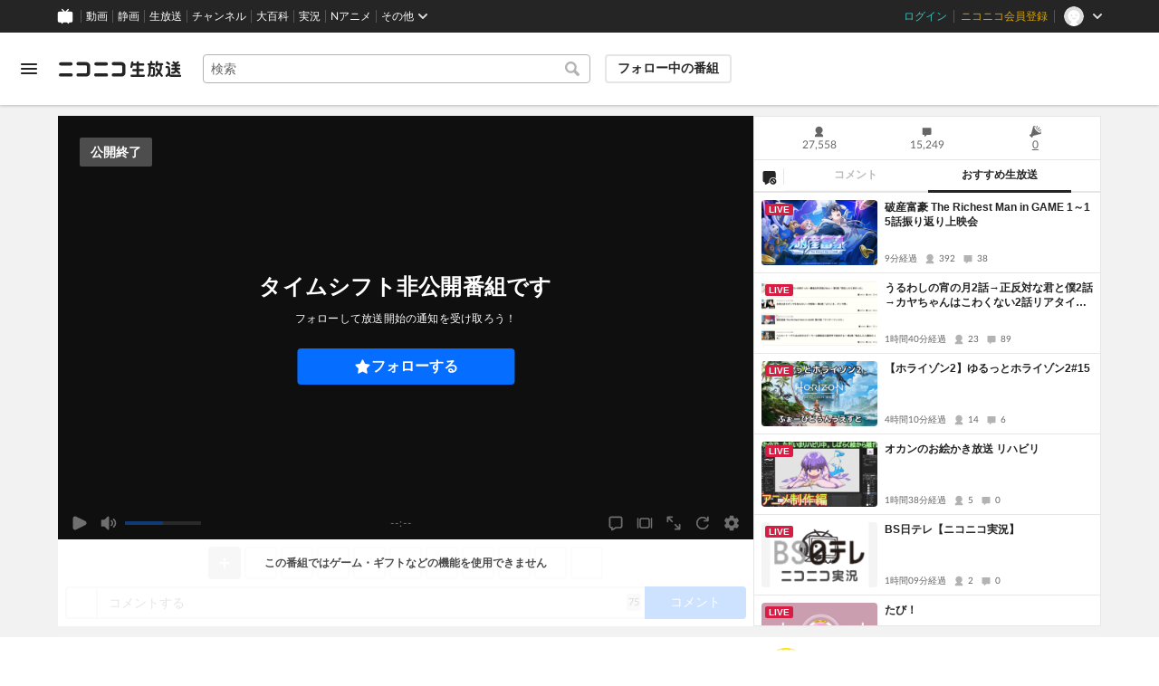

--- FILE ---
content_type: application/javascript; charset=UTF-8
request_url: https://www.googletagmanager.com/gtm.js?id=GTM-KXT7G5G&l=NicoGoogleTagManagerDataLayer
body_size: 154489
content:

// Copyright 2012 Google Inc. All rights reserved.
 
 (function(w,g){w[g]=w[g]||{};
 w[g].e=function(s){return eval(s);};})(window,'google_tag_manager');
 
(function(){

var data = {
"resource": {
  "version":"828",
  
  "macros":[{"function":"__e"},{"function":"__u","vtp_component":"HOST","vtp_enableMultiQueryKeys":false,"vtp_enableIgnoreEmptyQueryParam":false},{"function":"__e"},{"function":"__u","vtp_component":"PATH","vtp_enableMultiQueryKeys":false,"vtp_enableIgnoreEmptyQueryParam":false},{"function":"__remm","vtp_setDefaultValue":true,"vtp_input":["macro",3],"vtp_fullMatch":true,"vtp_replaceAfterMatch":true,"vtp_defaultValue":"0","vtp_ignoreCase":true,"vtp_map":["list",["map","key","^\\\/1h10000y\\.*","value","1"],["map","key","^\\\/atsumaru\\\/.*","value","1"],["map","key","^\\\/atsumaru_oneyear_2017\\\/.*","value","1"],["map","key","^\\\/audioinputfx\\\/.*","value","1"],["map","key","^\\\/badge\\\/.*","value","1"],["map","key","^\\\/userlevel\\\/.*","value","1"],["map","key","^\\\/npb\\\/.*","value","1"],["map","key","^\\\/nicocas\\\/(daruma|pc|app|tsurikkuma)\\\/.*","value","1"],["map","key","^\\\/ch\\\/.*","value","1"],["map","key","^\\\/compass-offeve\\\/.*","value","1"],["map","key","^\\\/compassfes\\\/.*","value","1"],["map","key","^\\\/machi-caravan2021\\\/.*","value","1"],["map","key","^\\\/compass-jack\\\/.*","value","1"],["map","key","^\\\/content_list\\\/.*","value","1"],["map","key","^\\\/creator_platform\\\/.*","value","1"],["map","key","^\\\/crescendo\\\/.*","value","1"],["map","key","^\\\/danime\\\/.*","value","1"],["map","key","^\\\/game\\\/.*","value","1"],["map","key","^\\\/gift-for-premium\\\/.*","value","1"],["map","key","^\\\/gift_vgift\\\/.*","value","1"],["map","key","^\\\/idol\\\/.*","value","1"],["map","key","^\\\/iwaibanner\\\/.*","value","1"],["map","key","^\\\/karapro\\\/.*","value","1"],["map","key","^\\\/premium_referral_tenjinkotone\\\/.*","value","1"],["map","key","\\\/k-poplife\\\/.*","value","1"],["map","key","^\\\/nicomanga\\\/.*","value","1"],["map","key","^\\\/minogashi\\\/.*","value","1"],["map","key","^\\\/artistlive_guide\\\/.*","value","1"],["map","key","^\\\/neco20(19|20)\\\/.*","value","1"],["map","key","^\\\/2020nettrend100\\\/.*","value","1"],["map","key","^\\\/ranking\\\/.*","value","1"],["map","key","^\\\/niconews-app\\\/.*","value","1"],["map","key","^\\\/newyear20(19|20|21|22)\\\/.*","value","1"],["map","key","^\\\/nicoapp\\\/*$","value","1"],["map","key","^\\\/nicobox\\\/.*","value","1"],["map","key","^\\\/nicohaku2018\\\/.*","value","1"],["map","key","^\\\/live\\\/app\\\/.*","value","1"],["map","key","^\\\/25nicomen\\\/.*","value","1"],["map","key","^\\\/nicopo_campaign2018\\\/.*","value","1"],["map","key","^\\\/nicoradipark_audition\\\/.*","value","1"],["map","key","^\\\/niconisolid_contest2018\\\/.*","value","1"],["map","key","^\\\/newlife20(18|19)\\\/?(index)?(\\.html)?$","value","1"],["map","key","^\\\/odottemita-ch\\\/.*","value","1"],["map","key","^\\\/(ch\\\/)?online-viewing\\\/.*","value","1"],["map","key","^\\\/premium-event-ticket\\\/.*","value","1"],["map","key","^\\\/premium_gp_lp\\\/.*","value","1"],["map","key","^\\\/premium_contents\\\/.*","value","1"],["map","key","^\\\/niconicoq_live\\\/.*","value","1"],["map","key","^\\\/ranking_archives\\\/.*","value","1"],["map","key","^\\\/sales_ads\\\/.*","value","1"],["map","key","^\\\/seiga\\\/.*","value","1"],["map","key","^\\\/service_list\\\/.*","value","1"],["map","key","^\\\/smash-league_east\\\/.*","value","1"],["map","key","^\\\/summer20(18|20)\\\/.*","value","1"],["map","key","^\\\/timewarp\\\/.*","value","1"],["map","key","^\\\/virtual_natsuyasumi\\\/.*","value","1"],["map","key","^\\\/xmas2018\\\/.*","value","1"],["map","key","^\\\/1(5|7)th_anniversary\\\/.*","value","1"],["map","key","^\\\/20110311\\\/?.*","value","1"],["map","key","^\\\/commons_library_update\\\/.*","value","1"],["map","key","^\\\/dogatabimap\\\/.*","value","1"],["map","key","^\\\/goto\\\/?(index.html)?$","value","1"],["map","key","^\\\/horrorgame_mansion\\\/.*","value","1"],["map","key","^\\\/videolive_enjoy\\\/.*","value","1"],["map","key","^\\\/livestage\\\/.*","value","1"],["map","key","^\\\/nettrend100\\\/.*","value","1"],["map","key","^\\\/nft_hidariue\\\/.*","value","1"],["map","key","^\\\/choseiyusai\\\/?.*","value","1"],["map","key","^\\\/artistlive_guide\\\/2022sma\\\/.*","value","1"],["map","key","^\\\/splatoon2020\\\/.*","value","1"],["map","key","^\\\/spring_nicochannel\\\/.*","value","1"],["map","key","^\\\/video\\\/terms\\\/paid_contents.*","value","1"],["map","key","^\\\/ch\\\/userblomaga_thanks\\\/?$","value","1"],["map","key","^\\\/vocaloid_2020winter_re_lp(\\\/?$|\\\/.*)","value","1"],["map","key","^\\\/1224youngjae\\\/.*","value","1"],["map","key","^\\\/love-generation\\\/?.*","value","1"],["map","key","^\\\/animelo-plus\\\/?.*","value","1"],["map","key","^\\\/niconico-vtuber-audition\\\/?.*","value","1"],["map","key","^\\\/machi-caravan\\\/?.*","value","1"],["map","key","^\\\/nhorror\\\/?.*","value","1"],["map","key","^\\\/mushokutomeisai\\\/?.*","value","1"],["map","key","^\\\/niconicobustour\\\/?.*","value","1"],["map","key","^\\\/creator-support\\\/?.*","value","1"],["map","key","^\\\/stamp\\\/?.*","value","1"],["map","key","^\\\/premiumaward\\\/?.*","value","1"],["map","key","^\\\/gdp_premium_campaign202212_(1|2)\\\/?.*","value","1"],["map","key","^\\\/niconicokeiba\\\/?.*","value","1"],["map","key","^\\\/base\\\/?.*","value","1"],["map","key","^\\\/nicotoku\\\/?.*","value","1"],["map","key","^\\\/nicoft\\\/?.*","value","1"],["map","key","^\\\/animejapan2023\\\/?.*","value","1"],["map","key","^\\\/abunaidousoukai\\\/?.*","value","1"],["map","key","^\\\/music_rights\\\/?.*","value","1"],["map","key","^\\\/miku16th\\\/?.*","value","1"],["map","key","^\\\/nicosummer2023\\\/?.*","value","1"],["map","key","^\\\/horrorgame-2023\\\/?.*","value","1"],["map","key","^\\\/tgs\\\/?.*","value","1"],["map","key","^\\\/ichimaiemv\\\/?.*","value","1"],["map","key","^\\\/goldenbomber\\\/?.*","value","1"],["map","key","^\\\/niconico_ado\\\/?.*","value","1"],["map","key","^\\\/animejapan\\\/?.*","value","1"],["map","key","^\\\/vtuber-audition-orison\\\/?.*","value","1"],["map","key","^\\\/vocacolle-player\\\/?.*","value","1"],["map","key","^\\\/vividvoicefestival\\\/?.*","value","1"]]},{"function":"__f","vtp_component":"URL"},{"function":"__u","vtp_component":"PATH","vtp_defaultPages":["list"],"vtp_customUrlSource":["macro",5],"vtp_enableMultiQueryKeys":false,"vtp_enableIgnoreEmptyQueryParam":false},{"function":"__smm","vtp_setDefaultValue":true,"vtp_input":["macro",5],"vtp_defaultValue":["macro",6],"vtp_map":["list",["map","key","","value","リファラー無し"]]},{"function":"__jsm","vtp_javascript":["template","(function(){var a={page:",["escape",["macro",3],8,16],",referrer:",["escape",["macro",7],8,16],"},b;for(b in a)a[b].match(\"^\/watch\/(.*)\")?a[b]=\"\/watch\":a[b].match(\"^\/mylist_add\/(.*)\")?a[b]=\"\/mylist_add\":a[b].match(\"^\/mylistgroup_edit\/(.*)\")?a[b]=\"\/mylistgroup_edit\":a[b].match(\"^\/mylistcomment\/(.*)\")?a[b]=\"\/mylistcomment\":a[b].match(\"^\/rankng_graph\/(.*)\")?a[b]=\"\/ranking_graph\":a[b].match(\"^\/mylist\/\\\\d+$\")?a[b]=\"\/mylist\/{mylist_id}\":a[b].match(\"^\/my\/mylist\/\\\\d+$\")?a[b]=\"\/my\/mylist\/{mylist_id}\":a[b].match(\"^\/my\/badge\/(.+)\")?\na[b]=\"\/my\/badge\/{badge_id}\":a[b].match(\"^\/my\/follow\/tag\/(.+)\/tagrepo$\")?a[b]=\"\/my\/follow\/tag\/{tag}\/tagrepo\":a[b].match(\"^\/my\/tagrepo\/(.*)\")?a[b].match(\"(.*)top(.*)\")?a[b]=\"\/my\/tagrepo\/top\":a[b]=\"\/my\/tagrepo\/{tag}\":a[b].match(\"^\/user\/\\\\d+\/follow$\")?a[b]=\"\/user\/{user_id}\/follow\":a[b].match(\"^\/user\/\\\\d+\/follow\/follower$\")?a[b]=\"\/user\/{user_id}\/follow\/follower\":a[b].match(\"^\/user\/\\\\d+\/mylist$\")?a[b]=\"\/user\/{user_id}\/mylist\":a[b].match(\"^\/user\/\\\\d+\/mylist\/\\\\d+$\")?a[b]=\"\/user\/{user_id}\/mylist\/{mylist_id}\":\na[b].match(\"^\/user\/\\\\d+\/video$\")?a[b]=\"\/user\/{user_id}\/video\":a[b].match(\"^\/user\/\\\\d+\/series$\")?a[b]=\"\/user\/{user_id}\/series\":a[b].match(\"^\/user\/\\\\d+\/series\/\\\\d+$\")?a[b]=\"\/user\/{user_id}\/series\/{series_id}\":a[b].match(\"^\/user\/\\\\d+\/badge$\")?a[b]=\"\/user\/{user_id}\/badge\":a[b].match(\"^\/user\/\\\\d+\/stamp$\")?a[b]=\"\/user\/{user_id}\/stamp\":a[b].match(\"^\/user\/\\\\d+\/nicorepo$\")?a[b]=\"\/user\/{user_id}\/nicorepo\":a[b].match(\"^\/user\/\\\\d+\/fav\/user$\")?a[b]=\"\/user\/{user_id}\/fav\/user\":a[b].match(\"^\/user\/\\\\d+\/fav\/follower$\")?\na[b]=\"\/user\/{user_id}\/fav\/follower\":a[b].match(\"^\/user\/\\\\d+\/userlevel$\")?a[b]=\"\/user\/{user_id}\/userlevel\":a[b].match(\"^\/user\/\\\\d+\/live_programs\")?a[b]=\"\/user\/{user_id}\/live_programs\":a[b].match(\"^\/user\/\\\\d+\/timeline\/postings\")?a[b]=\"\/user\/{user_id}\/timeline\/postings\":a[b].match(\"^\/user\/\\\\d+\/timeline\/video\")?a[b]=\"\/user\/{user_id}\/timeline\/video\":a[b].match(\"^\/user\/\\\\d+\/timeline\/live\")?a[b]=\"\/user\/{user_id}\/timeline\/live\":a[b].match(\"^\/user\/\\\\d+\/timeline\/all\")?a[b]=\"\/user\/{user_id}\/timeline\/all\":a[b].match(\"^\/user\/(.+)\")?\na[b]=\"\/user\/{user_id}\":a[b].match(\"^\/openlist\/(.*)\")?a[b]=\"\/openlist\":a[b].match(\"^\/trendtag\/(.*)\")?a[b]=\"\/trendtag\":a[b].match(\"^\/mymemory\/(.*)\")?a[b]=\"\/mymemory\":a[b].match(\"^\/hotlist\/(.*)\")?a[b]=\"\/hotlist\":a[b].match(\"^\/daily_topic\/(.*)\")?a[b]=\"\/daily_topic\":a[b].match(\"^\/(tag|search|mylist_search|related_tag)\/(.*)\")?a[b]=\"\/\"+a[b].match(\"\/(tag|search|mylist_search|related_tag)\/(.*)\")[1]:a[b].match(\"^\/series\/(.*)\")?a[b]=\"\/series\":a[b].slice(-1)==\"\/\"\u0026\u0026(a[b]=a[b].slice(0,a[b].length-1));return a})();"]},{"function":"__jsm","vtp_javascript":["template","(function(){var a={page:",["escape",["macro",3],8,16],",referrer:",["escape",["macro",7],8,16],"},b;for(b in a)a[b].match(\"^\/threads\/.*\")\u0026\u0026(a[b]=\"\/threads\/{threadCode}\");return a})();"]},{"function":"__jsm","vtp_javascript":["template","(function(){var a={page:",["escape",["macro",3],8,16],",referrer:",["escape",["macro",7],8,16],"},b;for(b in a)a[b].match(\"^\/watch\/(.*)\")?a[b]=\"\/watch\":a[b].match(\"^\/gate\/(.*)\")?a[b]=\"\/gate\":a[b].match(\"^\/livetag\/(.*)\")?a[b]=\"\/livetag\":a[b].match(\"^\/embed\/(.*)\")?a[b]=\"\/embed\":a[b].match(\"^\/broadcastAllegation\/(.*)\")?a[b]=\"\/broadcastAllegation\":a[b].match(\"^\/editstream\/(.*)\")?a[b]=\"\/editstream\":a[b].match(\"^\/editlivetags\/(.*)\")?a[b]=\"\/editlivetags\":a[b].match(\"^\/search\/(.*)\")?a[b]=\"\/search\":\"\/\"==a[b].slice(-1)\u0026\u0026(a[b]=\na[b].slice(0,a[b].length-1));return a})();"]},{"function":"__jsm","vtp_javascript":["template","(function(){var a={page:",["escape",["macro",3],8,16],",referrer:",["escape",["macro",7],8,16],"},b;for(b in a)a[b].match(\"^\/watch\/(.*)\")?a[b]=\"\/watch\":a[b].match(\"^\/mylist_add\/(.*)\")?a[b]=\"\/mylist_add\":a[b].match(\"^\/mylistgroup_edit\/(.*)\")?a[b]=\"\/mylistgroup_edit\":a[b].match(\"^\/mylistcomment\/(.*)\")?a[b]=\"\/mylistcomment\":a[b].match(\"^\/rankng_graph\/(.*)\")?a[b]=\"\/ranking_graph\":a[b].match(\"^\/mylist\/\\\\d+$\")?a[b]=\"\/mylist\/{mylist_id}\":a[b].match(\"^\/my\/mylist\/\\\\d+$\")?a[b]=\"\/my\/mylist\/{mylist_id}\":a[b].match(\"^\/my\/badge\/(.+)\")?\na[b]=\"\/my\/badge\/{badge_id}\":a[b].match(\"^\/my\/follow\/tag\/(.+)\/tagrepo$\")?a[b]=\"\/my\/follow\/tag\/{tag}\/tagrepo\":a[b].match(\"^\/my\/tagrepo\/(.*)\")?a[b].match(\"(.*)top(.*)\")?a[b]=\"\/my\/tagrepo\/top\":a[b]=\"\/my\/tagrepo\/{tag}\":a[b].match(\"^\/user\/\\\\d+\/follow$\")?a[b]=\"\/user\/{user_id}\/follow\":a[b].match(\"^\/user\/\\\\d+\/follow\/follower$\")?a[b]=\"\/user\/{user_id}\/follow\/follower\":a[b].match(\"^\/user\/\\\\d+\/mylist$\")?a[b]=\"\/user\/{user_id}\/mylist\":a[b].match(\"^\/user\/\\\\d+\/mylist\/\\\\d+$\")?a[b]=\"\/user\/{user_id}\/mylist\/{mylist_id}\":\na[b].match(\"^\/user\/\\\\d+\/video$\")?a[b]=\"\/user\/{user_id}\/video\":a[b].match(\"^\/user\/\\\\d+\/series$\")?a[b]=\"\/user\/{user_id}\/series\":a[b].match(\"^\/user\/\\\\d+\/badge$\")?a[b]=\"\/user\/{user_id}\/badge\":a[b].match(\"^\/user\/\\\\d+\/stamp$\")?a[b]=\"\/user\/{user_id}\/stamp\":a[b].match(\"^\/user\/\\\\d+\/nicorepo$\")?a[b]=\"\/user\/{user_id}\/nicorepo\":a[b].match(\"^\/user\/\\\\d+\/fav\/user$\")?a[b]=\"\/user\/{user_id}\/fav\/user\":a[b].match(\"^\/user\/\\\\d+\/fav\/follower$\")?a[b]=\"\/user\/{user_id}\/fav\/follower\":a[b].match(\"^\/user\/\\\\d+\/userlevel$\")?a[b]=\n\"\/user\/{user_id}\/userlevel\":a[b].match(\"^\/user\/\\\\d+\/timeline\/postings\")?a[b]=\"\/user\/{user_id}\/timeline\/postings\":a[b].match(\"^\/user\/\\\\d+\/timeline\/video\")?a[b]=\"\/user\/{user_id}\/timeline\/video\":a[b].match(\"^\/user\/\\\\d+\/timeline\/live\")?a[b]=\"\/user\/{user_id}\/timeline\/live\":a[b].match(\"^\/user\/\\\\d+\/timeline\/all\")?a[b]=\"\/user\/{user_id}\/timeline\/all\":a[b].match(\"^\/user\/(.+)\")?a[b]=\"\/user\/{user_id}\":a[b].match(\"^\/openlist\/(.*)\")?a[b]=\"\/openlist\":a[b].match(\"^\/trendtag\/(.*)\")?a[b]=\"\/trendtag\":a[b].match(\"^\/mymemory\/(.*)\")?\na[b]=\"\/mymemory\":a[b].match(\"^\/hotlist\/(.*)\")?a[b]=\"\/hotlist\":a[b].match(\"^\/daily_topic\/(.*)\")?a[b]=\"\/daily_topic\":a[b].match(\"^\/(tag|search|mylist_search|related_tag)\/(.*)\")?a[b]=\"\/\"+a[b].match(\"\/(tag|search|mylist_search|related_tag)\/(.*)\")[1]:a[b].match(\"^\/series\/(.*)\")?a[b]=\"\/series\":a[b].match(\"^\/comment_genesis_recorder\/view\/(.+)\")?a[b]=\"\/comment_genesis_recorder\/view\/{user_id}\":a[b].slice(-1)==\"\/\"\u0026\u0026(a[b]=a[b].slice(0,a[b].length-1));return a})();"]},{"function":"__jsm","vtp_javascript":["template","(function(){var a={page:",["escape",["macro",3],8,16],",referrer:",["escape",["macro",7],8,16],"},b;for(b in a)a[b].match(\"^\/watch\/(.*)\")?a[b]=\"\/watch\":a[b].match(\"^\/gate\/(.*)\")?a[b]=\"\/gate\":a[b].match(\"^\/livetag\/(.*)\")?a[b]=\"\/livetag\":a[b].match(\"^\/embed\/(.*)\")?a[b]=\"\/embed\":a[b].match(\"^\/broadcastAllegation\/(.*)\")?a[b]=\"\/broadcastAllegation\":a[b].match(\"^\/editstream\/(.*)\")?a[b]=\"\/editstream\":a[b].match(\"^\/editlivetags\/(.*)\")?a[b]=\"\/editlivetags\":a[b].match(\"^\/search\/(.*)\")?a[b]=\"\/search\":\"\/\"==a[b].slice(-1)\u0026\u0026(a[b]=\na[b].slice(0,a[b].length-1));return a})();"]},{"function":"__d","vtp_elementSelector":"#step_view div.ima p.number","vtp_selectorType":"CSS"},{"function":"__jsm","vtp_javascript":["template","(function(){var a={page:",["escape",["macro",3],8,16],",referrer:",["escape",["macro",7],8,16],"},c=",["escape",["macro",13],8,16],",b;for(b in a)a[b].match(\"^\/register\/linkages\/(facebook|twitter_read|google_plus|line|nintendo|nintendo_account|yahoo)\/(.*)\")?a[b].match(\"(.*)confirm(.*)\")?a[b]=a[b].match(\"^\/register\/linkages\/(facebook|twitter_read|google_plus|line|nintendo|nintendo_account|yahoo)\/\")[0]+\"confirm\":a[b]=a[b].match(\"^\/register\/linkages\/(facebook|twitter_read|google_plus|line|nintendo|nintendo_account|yahoo)\")[0]:a[b].match(\"^\/register\/simple\/(.*)\")?\na[b].match(\"(.*)complete(.*)\")?a[b]=\"\/register\/simple\/complete\":a[b]=\"\/register\/simple\":a[b].match(\"^\/contacts\/emails\/verify(.*)\")?a[b]=\"\/contacts\/emails\/verify\":a[b].match(\"^\/password\/reset\/(.*)\")?a[b]=\"\/contacts\/reset\":a[b].match(\"^\/register\/email\")?\"STEP1\"==c?a[b]=\"\/register\/email\/input\":\"STEP2\"==c\u0026\u0026(a[b]=\"\/register\/email\/send\"):a[b].match(\"^\/my\/contacts\/update\/(email|tel)\/(.*)\")?a[b].match(\"(.*)commit(.*)\")?a[b]=a[b].match(\"^\/my\/contacts\/update\/(email|tel)\/\")[0]+\"commit\":a[b]=a[b].match(\"^\/my\/contacts\/update\/(email|tel)\")[0]:\n\"\/\"==a[b].slice(-1)\u0026\u0026(a[b]=a[b].slice(0,a[b].length-1));return a})();"]},{"function":"__jsm","vtp_javascript":["template","(function(){var a={page:",["escape",["macro",3],8,16],",referrer:",["escape",["macro",7],8,16],"},b;for(b in a)a[b].match(\"^\/serial_form\/(.*)\")?a[b]=\"\/serial_form\":\"\/\"==a[b].slice(-1)\u0026\u0026(a[b]=a[b].slice(0,a[b].length-1));return a})();"]},{"function":"__jsm","vtp_javascript":["template","(function(){var a={page:",["escape",["macro",3],8,16],",referrer:",["escape",["macro",7],8,16],"},b;for(b in a)a[b]=a[b].replace(\/^\\\/search\\\/.*mode=s.*\/g,\"\/search?mode\\x3ds\"),a[b]=a[b].replace(\/^\\\/search\\\/.*mode=t.*\/g,\"\/search?mode\\x3dt\"),a[b]=a[b].replace(\/^\\\/search\\\/[^?].*\/g,\"\/search?mode\\x3ds\"),a[b]=a[b].replace(\/\\\/(co[0-9]+)\/g,\"\/{Community ID}\"),a[b]=a[b].replace(\/^\\\/opencom\\\/sm[0-9]+\/g,\"\/opencom\/{Video ID}\"),a[b]=a[b].replace(\/^\\\/my_contact\\\/[0-9]+\/g,\"\/my_contact\/{ID}\"),a[b]=a[b].replace(\/^\\\/video\\\/{Community ID}\\\/[0-9]+\/g,\n\"\/video\/{Community ID}\/{Thread ID}\"),a[b]=a[b].replace(\/^\\\/motion\\\/{Community ID}\\\/[0-9]+\/g,\"\/motion\/{Community ID}\/{Motion ID}\"),a[b]=a[b].replace(\/^\\\/(group_contact|member)\\\/{Community ID}\\\/[0-9]+\/g,\"\/$1\/{Community ID}\/{ID}\"),\"\/\"===a[b].slice(-1)\u0026\u0026(a[b]=a[b].slice(0,a[b].length-1));return a})();"]},{"function":"__jsm","vtp_javascript":["template","(function(){var a={page:",["escape",["macro",3],8,16],",referrer:",["escape",["macro",7],8,16],"},b;for(b in a)a[b].match(\"^\/seiga\/im[0-9]+\")?a[b]=\"\/seiga\/im\":a[b].match(\"^\/user\/illust\/[0-9]+\")?a[b]=\"\/user\/illust\":a[b].match(\"^\/clip\/[0-9]+\")?a[b]=\"\/clip\":a[b].match(\"^\/clip\/list\/im[0-9]+\")?a[b]=\"\/clip\/list\/im\":a[b].match(\"^\/comic\/[0-9]+\")?a[b]=\"\/comic\":a[b].match(\"^\/watch\/mg[0-9]+\")?a[b]=\"\/watch\/mg\":a[b].match(\"^\/book\/series\/[0-9]+\")?a[b]=\"\/book\/series\":a[b].match(\"^\/watch\/bk[0-9]+\")?a[b]=\"\/watch\/bk\":a[b].match(\"^\/watch\/sg[0-9]+\")?\na[b]=\"\/watch\/sg\":a[b].match(\"^\/watch\/tag\/.*\")?a[b]=\"\/watch\/tag\":a[b].match(\"^\/manga\/tag\/.*\")?a[b]=\"\/manga\/tag\":a[b].match(\"^\/bbs\/.*\")?a[b]=\"\/bbs\":a[b].match(\"^\/my\/clip\/[0-9]+\")?a[b]=\"\/my\/clip\":a[b].match(\"^\/(tag|search)\/(.*)\")?a[b]=\"\/\"+a[b].match(\"\/(tag|search)\/(.*)\")[1]:\"\/\"==a[b].slice(-1)\u0026\u0026(a[b]=a[b].slice(0,a[b].length-1));return a})();"]},{"function":"__jsm","vtp_javascript":["template","(function(){var a={page:",["escape",["macro",3],8,16],",referrer:",["escape",["macro",7],8,16],"},b;for(b in a)a[b].match(\"^\/comic\/[0-9]+\")?a[b]=\"\/comic\/{content_id}\":a[b].match(\"^\/user\/illust\/[0-9]+\")?a[b]=\"\/user\/illust\/{user_id}\":a[b].match(\"^\/watch\/mg[0-9]+\")?a[b]=\"\/watch\/mg{theme_id}\":a[b].match(\"^\/seiga\/im[0-9]+\")?a[b]=\"\/seiga\/im{image_id}\":a[b].match(\"^\/tag\/(.*)\")?a[b]=\"\/tag\/{word}\":a[b].match(\"^\/search\/(.*)\")?a[b]=\"\/search\/{word}\":\"\/\"==a[b].slice(-1)\u0026\u0026(a[b]=a[b].slice(0,a[b].length-1));return a})();"]},{"function":"__jsm","vtp_javascript":["template","(function(){var a={page:",["escape",["macro",3],8,16],",referrer:",["escape",["macro",7],8,16],"},e=\"index channel_catalog blomaga chlist ranking start age_auth adult_ppv_history live_top\".split(\" \"),b;for(b in a)for(var d=0;d\u003Ce.length;d++){var f=\"\/\"+e[d],c=a[b].replace(\/.php$\/g,\"\");c===f||c===f+\"\/\"||a[b].match(\/^\\\/portal\\\/.*\/)?a[b]=\"\/\"===c.slice(-1)?c.slice(0,c.length-1):c:(a[b]=a[b].replace(\/^\\\/article\\\/(ar[0-9]+)\/g,\"\/article\/{Article ID}\"),a[b]=a[b].replace(\/^\\\/video\\\/(ch[0-9]+)\/g,\"\/video\/{Channel ID}\"),a[b]=a[b].replace(\/^\\\/ppv_live\\\/(ch[0-9]+)\\\/(lv[0-9]+)\/g,\n\"\/ppv_live\/{Channel ID}\/{Live ID}\"),a[b]=a[b].replace(\/^\\\/ppv_video\\\/(ch[0-9]+)\\\/(so[0-9]+)\/g,\"\/ppv_video\/{Channel ID}\/{Watch ID}\"),a[b]=a[b].replace(\/^\\\/community\\\/(co[0-9]+)\/g,\"\/community\/{Community ID}\"),a[b]=a[b].replace(\/^\\\/channel\\\/(ch[0-9]+)\/g,\"\/channel\/{Channel ID}\"),a[b]=a[b].replace(\/^\\\/.*\\\/video\\\/([0-9]+)\/g,\"\/{Channel ID}\/video\/{Watch ID}\"),a[b]=a[b].replace(\/^\\\/.*\\\/video\\\/so([0-9]+)\/g,\"\/{Channel ID}\/video\/{Watch ID}\"),a[b]=a[b].replace(\/^\\\/.*\\\/live\\\/lv([0-9]+)\/g,\"\/{Channel ID}\/live\/{Live ID}\"),\na[b]=a[b].replace(\/^\\\/.*\\\/blomaga\\\/ar([0-9]+)\/g,\"\/{Channel ID}\/blomaga\/{Article ID}\"),a[b]=a[b].replace(\/^\\\/.*\\\/event\\\/ev([0-9]+)\/g,\"\/{Channel ID}\/event\/{Event ID}\"),a[b]=a[b].replace(\/^\\\/.*\\\/book\\\/bk([0-9]+)\/g,\"\/{Channel ID}\/book\/{Book ID}\"),a[b]=a[b].replace(\/^\\\/.*\\\/pack\\\/pk([0-9]+)\/g,\"\/{Channel ID}\/pack\/{Pack ID}\"),a[b]=a[b].replace(\/^\\\/.*\\\/blomaga\/g,\"\/{Channel ID}\/blomaga\"),a[b]=a[b].replace(\/^\\\/.*\\\/video\/g,\"\/{Channel ID}\/video\"),a[b]=a[b].replace(\/^\\\/.*\\\/live\/g,\"\/{Channel ID}\/live\"),a[b]=a[b].replace(\/^\\\/.*\\\/event\/g,\n\"\/{Channel ID}\/event\"),a[b]=a[b].replace(\/^\\\/.*\\\/pack\/g,\"\/{Channel ID}\/pack\"),a[b]=a[b].replace(\/^\\\/.*\\\/letter\/g,\"\/{Channel ID}\/letter\"),a[b]=a[b].replace(\/^\\\/.*\\\/bbs\/g,\"\/{Channel ID}\/bbs\"),a[b]=a[b].replace(\/^\\\/{Channel ID}\\\/blomaga\\\/{Article ID}\\\/[0-9]+\/g,\"\/{Channel ID}\/blomaga\/{Article ID}\/{Page}\"),a[b]=a[b].replace(\/^\\\/{Channel ID}\\\/blomaga\\\/[0-9]+\/g,\"\/{Channel ID}\/blomaga\/{Month}\"),a[b]=a[b].replace(\/^\\\/article\\\/{Article ID}\\\/[0-9]+\/g,\"\/article\/{Article ID}\/{Page}\"),a[b]=a[b].replace(\/\\\/blomaga\\\/tag\\\/.*\/g,\n\"\/blomaga\/tag\/{Tag}\"),a[b]=a[b].replace(\/^\\\/search\\\/(.*)\\\/.*\/g,\"\/search\/$1\/{Keyword}\"),a[b]=a[b].replace(\/^\\\/search\\\/[^\/]+$\/g,\"\/search\/{Keyword}\"),a[b]=a[b].replace(\/^\\\/search_video\\\/[^\/]+\/g,\"\/search_video\/{Keyword}\"),a[b].match(\/^\\\/$\/)?a[b]=\"\/\":3\u003C=a[b].split(\"\/\").length?\"\/\"===a[b].slice(-1)?a[b].slice(0,a[b].length-1):a[b]:a[b]=\"\/{Channel ID}\")}return a})();"]},{"function":"__jsm","vtp_javascript":["template","(function(){var a={page:",["escape",["macro",3],8,16],",referrer:",["escape",["macro",7],8,16],"},b;for(b in a)a[b].match(\"^\/watch\/nw[0-9]+\")?a[b]=\"\/watch\":\"\/\"==a[b].slice(-1)\u0026\u0026(a[b]=a[b].slice(0,a[b].length-1));return a})();"]},{"function":"__jsm","vtp_javascript":["template","(function(){var a={page:",["escape",["macro",3],8,16],",referrer:",["escape",["macro",7],8,16],"},b;for(b in a)a[b].match(\"^\/watch\/kn[0-9]+\")?a[b]=\"\/watch\":a[b].match(\"^\/users\/(.*)\")?a[b]=\"\/users\":a[b].match(\"^\/@(.*)\")?a[b]=\"\/users\":a[b].match(\"^\/events\/(.*)\")?a[b]=\"\/events\":\"\/\"==a[b].slice(-1)\u0026\u0026(a[b]=a[b].slice(0,a[b].length-1));return a})();"]},{"function":"__jsm","vtp_javascript":["template","(function(){var a={page:",["escape",["macro",3],8,16],",referrer:",["escape",["macro",7],8,16],"},b;for(b in a)a[b]=a[b].replace(\/^\\\/user\\\/[0-9]+\/g,\"\/user\/{User ID}\"),a[b]=a[b].replace(\/^\\\/channel\\\/[0-9]+\/g,\"\/channel\/{User ID}\"),a[b]=a[b].replace(\/^\\\/user\\\/{User ID}\\\/lv[0-9]+\/g,\"\/user\/{User ID}\/{Content ID}\"),a[b]=a[b].replace(\/^\\\/channel\\\/{User ID}\\\/lv[0-9]+\/g,\"\/channel\/{User ID}\/{Content ID}\"),\"\/\"===a[b].slice(-1)\u0026\u0026(a[b]=a[b].slice(0,a[b].length-1));return a})();"]},{"function":"__jsm","vtp_javascript":["template","(function(){var a={page:",["escape",["macro",3],8,16],",referrer:",["escape",["macro",7],8,16],"},b;for(b in a)a[b].match(\"^\/watch\/(.*)\")?a[b]=\"\/watch\/{Article ID}\":a[b].match(\"^\/editor\/videos\/(.*)\")?a[b]=\"\/editor\/videos\/{Video ID}\":a[b].match(\"^\/editor\/articles\/(.*)\")?a[b]=\"\/editor\/articles\/{Article ID}\":a[b].match(\"^\/tag\/(.*)\")?a[b]=\"\/tag\":\"\/\"==a[b].slice(-1)\u0026\u0026(a[b]=a[b].slice(0,a[b].length-1));return a})();"]},{"function":"__jsm","vtp_javascript":["template","(function(){var a={page:",["escape",["macro",3],8,16],",referrer:",["escape",["macro",7],8,16],"},b;for(b in a)a[b].match(\"^\/video\/publish\/(.*)\")?a[b]=\"\/videio\/publish\":a[b].match(\"^\/nicocas\/publish\/(.*)\")?a[b]=\"\/nicocas\/publish\":a[b].match(\"^\/campaign\/(.*)\")?a[b]=\"\/campaign\":a[b].match(\"^\/live\/publish\/(.*)\")?a[b]=\"\/live\/publish\":\"\/\"==a[b].slice(-1)\u0026\u0026(a[b]=a[b].slice(0,a[b].length-1));return a})();"]},{"function":"__jsm","vtp_javascript":["template","(function(){var a={page:",["escape",["macro",3],8,16],",referrer:",["escape",["macro",7],8,16],"},b;for(b in a)a[b].match(\"^\/atsumaru\/games\/(.*)\")?a[b]=\"\/atsumaru\/games\":a[b].match(\"^\/atsumaru\/search\/word(.*)\")?a[b]=\"\/atsumaru\/search\/word\":a[b].match(\"^\/atsumaru\/search\/tag(.*)\")?a[b]=\"\/atsumaru\/search\/tag\":a[b].match(\"^\/atsumaru\/ranking\/(.*)\")?a[b]=\"\/atsumaru\/ranking\":a[b].match(\"^\/atsumaru\/users\/(.*)\")?a[b]=\"\/atsumaru\/users\":\"\/\"==a[b].slice(-1)\u0026\u0026(a[b]=a[b].slice(0,a[b].length-1));return a})();"]},{"function":"__jsm","vtp_javascript":["template","(function(){var b={page:",["escape",["macro",3],8,16],",referrer:",["escape",["macro",7],8,16],"},c;for(c in b){var a=b[c].split(\"\/\");a[a.length-1].match(\";jsessionid\\x3d(.*)\")?(a[a.length-1]=a[a.length-1].substring(0,a[a.length-1].indexOf(\";jsessionid\\x3d\")),a=a.join(\"\/\"),b[c]=a):\"\/\"==b[c].slice(-1)\u0026\u0026(b[c]=b[c].slice(0,b[c].length-1))}return b})();"]},{"function":"__jsm","vtp_javascript":["template","(function(){var a={page:",["escape",["macro",3],8,16],",referrer:",["escape",["macro",7],8,16],"},b;for(b in a)a[b].match(\"^\/index(.html)?$|^\/$\")?a[b]=\"\/TOP\":a[b].match(\"^\/latest\/?(index)?(.html)?$\")?a[b]=\"\/latest\":a[b].match(\"^\/free\/?(index)?(.html)?$\")?a[b]=\"\/free\":a[b].match(\"^\/enquete\/?(index)?(.html)?$\")?a[b]=\"\/enquete\":a[b].match(\"^\/detail\/.+\")?a[b]=\"\/detail\":a[b].match(\"^\/week\/.+\")?a[b]=\"\/week\":a[b].match(\"^\/ranking\/.+\")?a[b]=\"\/ranking\":a[b].match(\"^\/period(\/)?$|^\/period\/.+\")?a[b]=\"\/period\":a[b].match(\"^\/search\/anime\/.+\")?\na[b]=\"\/search\/anime\":a[b].match(\"^\/search\/voice\/.+\")?a[b]=\"\/search\/voice\":a[b].match(\"^\/voice\/.+\")?a[b]=\"\/voice\":\"\/\"==a[b].slice(-1)\u0026\u0026(a[b]=a[b].slice(0,a[b].length-1));return a})();"]},{"function":"__jsm","vtp_javascript":["template","(function(){var a={page:",["escape",["macro",3],8,16],",referrer:",["escape",["macro",7],8,16],"},b;for(b in a)a[b].match(\"^\/bylaw\/(.*)\")?a[b]=\"\/bylaw\/{Channel_id}\":\"\/\"==a[b].slice(-1)\u0026\u0026(a[b]=a[b].slice(0,a[b].length-1));return a})();"]},{"function":"__jsm","vtp_javascript":["template","(function(){var a={page:",["escape",["macro",3],8,16],",referrer:",["escape",["macro",7],8,16],"},b;for(b in a)a[b].match(\"^\/watch\/(.*)\")\u0026\u0026\"\/watch\/new\"!==a[b]?a[b]=\"\/watch\":a[b].match(\"^\/users\/(.*)\")?a[b]=\"\/users\":a[b].match(\"^\/plays\/(.*)\")?a[b]=\"\/plays\":\"\/\"==a[b].slice(-1)\u0026\u0026(a[b]=a[b].slice(0,a[b].length-1));return a})();"]},{"function":"__u","vtp_component":"URL","vtp_enableMultiQueryKeys":false,"vtp_enableIgnoreEmptyQueryParam":false},{"function":"__u","vtp_component":"QUERY","vtp_customUrlSource":["macro",30],"vtp_enableMultiQueryKeys":false,"vtp_enableIgnoreEmptyQueryParam":false},{"function":"__jsm","vtp_javascript":["template","(function(){var a=",["escape",["macro",3],8,16],",b=",["escape",["macro",31],8,16],";return a=b?a+\"?\"+b:a})();"]},{"function":"__u","vtp_component":"QUERY","vtp_customUrlSource":["macro",5],"vtp_enableMultiQueryKeys":false,"vtp_enableIgnoreEmptyQueryParam":false},{"function":"__jsm","vtp_javascript":["template","(function(){var a=",["escape",["macro",7],8,16],",b=",["escape",["macro",33],8,16],",c=",["escape",["macro",5],8,16],";return a=c?b?a+\"?\"+b:a:\"\\u30ea\\u30d5\\u30a1\\u30e9\\u30fc\\u7121\\u3057\"})();"]},{"function":"__jsm","vtp_javascript":["template","(function(){var a={page:",["escape",["macro",32],8,16],",referrer:",["escape",["macro",34],8,16],"},b;for(b in a)a[b]=a[b].replace(\/^\\\/cht[0-9]?\\\/dashboard\\\/(.*)\/g,\"\/dashboard\"),a[b]=a[b].replace(\/^\\\/video\\\/video(.*)\/g,\"\/video\"),a[b]=a[b].replace(\/^\\\/cht[0-9]?\\\/chtool\\\/ppv_list(.*)\/g,\"\/video\"),a[b]=a[b].replace(\/^\\\/cht[0-9]?\\\/chtool\\\/pack_(.*)\/g,\"\/video\"),a[b]=a[b].replace(\/^\\\/cht[0-9]?\\\/channel_comment_filter(.*)\/g,\"\/video\"),a[b]=a[b].replace(\/^\\\/cht[0-9]?\\\/chtool\\\/ppv_change(.*)\/g,\"\/video\"),a[b]=a[b].replace(\/^\\\/cht[0-9]?\\\/chtool\\\/ppv_confirm(.*)\/g,\n\"\/video\"),a[b]=a[b].replace(\/^\\\/cht[0-9]?\\\/chtool\\\/ppv_edit(.*)\/g,\"\/video\"),a[b]=a[b].replace(\/^\\\/live[0-9]?\\\/(.*)\/g,\"\/live\"),a[b]=a[b].replace(\/^\\\/cht[0-9]?\\\/chtool\\\/live\\\/ppv_list(.*)\/g,\"\/live\"),a[b]=a[b].replace(\/^\\\/cht[0-9]?\\\/chtool\\\/live\\\/ppv_regist(.*)\/g,\"\/live\"),a[b]=a[b].replace(\/^\\\/cht[0-9]?\\\/chtool\\\/event\\\/(.*)\/g,\"\/event\"),a[b]=a[b].replace(\/^\\\/cht[0-9]?\\\/chtool\\\/blog\\\/(.*)\/g,\"\/blog\"),a[b]=a[b].replace(\/^\\\/cht[0-9]?\\\/channel_(.*)\/g,\"\/page\"),a[b]=a[b].replace(\/^\\\/cht[0-9]?\\\/editor\\\/(.*)\/g,\n\"\/page\"),a[b]=a[b].replace(\/^\\\/cht[0-9]?\\\/layout(.*)\/g,\"\/page\"),a[b]=a[b].replace(\/^\\\/cht[0-9]?\\\/index.php(.*)\/g,\"\/page\"),a[b]=a[b].replace(\/^\\\/cht[0-9]?\\\/chtool\\\/summary(.*)\/g,\"\/report\"),a[b]=a[b].replace(\/^\\\/access[0-9]?\\\/\\?channel_id(.*)\/g,\"\/report\"),a[b]=a[b].replace(\/^\\\/cht[0-9]?\\\/chtool\\\/favorite_info(.*)\/g,\"\/report\"),a[b]=a[b].replace(\/^\\\/cht[0-9]?\\\/chtool\\\/member_info(.*)\/g,\"\/report\"),a[b]=a[b].replace(\/^\\\/cht[0-9]?\\\/chtool\\\/enquete(.*)\/g,\"\/report\"),a[b]=a[b].replace(\/^\\\/cht[0-9]?\\\/chtool\\\/ppv_info(.*)\/g,\n\"\/report\"),a[b]=a[b].replace(\/^\\\/cht[0-9]?\\\/sales\\\/(.*)\/g,\"\/sales\"),a[b]=a[b].replace(\/^\\\/cht[0-9]?\\\/basic(.*)\/g,\"\/setting\"),a[b]=a[b].replace(\/^\\\/cht[0-9]?\\\/chtool\\\/setting(.*)\/g,\"\/setting\"),a[b]=a[b].replace(\/^\\\/cht[0-9]?\\\/chtool\\\/channelsetting(.*)\/g,\"\/setting\"),a[b]=a[b].replace(\/^\\\/cht[0-9]?\\\/chtool\\\/operatelog(.*)\/g,\"\/setting\"),a[b]=a[b].replace(\/^\\\/cht[0-9]?\\\/chtool\\\/matome_blog\\\/(.*)\/g,\"\/matome_blog\"),a[b]=a[b].replace(\/^\\\/cht[0-9]?\\\/account\\\/index(.*)\/g,\"\/owner_account\"),a[b]=a[b].replace(\/^\\\/cht[0-9]?\\\/account\\\/subaccount(.*)\/g,\n\"\/subaccount\"),a[b]=a[b].replace(\/^\\\/account\\\/logout(.*)\/g,\"\/logout\"),a[b]=a[b].replace(\/^\\\/cht[0-9]?\\\/chtool\\\/manga\\\/manga(.*)\/g,\"\/manga\"),a[b]=a[b].replace(\/^\\\/video\\\/vast_edit(.*)\/g,\"\/video\"),a[b]=a[b].replace(\/^\\\/cht[0-9]?\\\/\\?channel_id=(.*)\/g,\"\/page\"),a[b]=a[b].replace(\/^\\\/cht[0-9]?\\\/chtool\\\/mobile_statistics(.*)\/g,\"\/live\"),a[b]=a[b].replace(\/^\\\/cht[0-9]?\\\/index(.*)\/g,\"\/page\"),a[b]=a[b].replace(\/^\\\/sales2\\\/(.*)\/g,\"\/sales\"),a[b]=a[b].replace(\/^\\\/login(.*)\/g,\"\/login\"),\"\/\"===a[b].slice(-1)\u0026\u0026(a[b]=\na[b].slice(0,a[b].length-1));return a})();"]},{"function":"__jsm","vtp_javascript":["template","(function(){var a={page:",["escape",["macro",3],8,16],",referrer:",["escape",["macro",7],8,16],"},b;for(b in a)a[b].match(\"^\/index\/docomo\/auth\/(.*)\")?a[b]=\"\/index\/docomo\/auth\":a[b].match(\"^\/index\/docomo\/confirm\/(.*)\")?a[b]=\"\/index\/docomo\/confirm\":a[b].match(\"^\/index\/docomo\/cancel\/(.*)\")?a[b]=\"\/index\/docomo\/cancel\":a[b].match(\"^\/index\/asp\/rewards\/(.*)\")?a[b]=\"\/index\/asp\/rewards\":a[b].match(\"^\/promotion\/detail\/(.*)\")?a[b]=\"\/promotion\/detail\":\"\/\"==a[b].slice(-1)\u0026\u0026(a[b]=a[b].slice(0,a[b].length-1));return a})();"]},{"function":"__jsm","vtp_javascript":["template","(function(){var a={page:",["escape",["macro",3],8,16],",referrer:",["escape",["macro",7],8,16],"},b;for(b in a)a[b].match(\"^\/oshirase\/details\/(.*)\")\u0026\u0026(a[b]=\"\/oshirase\/details\");return a})();"]},{"function":"__jsm","vtp_javascript":["template","(function(){var a={page:",["escape",["macro",3],8,16],",referrer:",["escape",["macro",7],8,16],"},b;for(b in a)a[b].match(\"^\/supporter\/card\/(.*)\")?a[b]=\"\/supporter\/card\/{\\u30af\\u30ea\\u30a8\\u30a4\\u30bf\\u30fc\\u306euser_id}\":a[b].match(\"^\/registration\/(.*)\")?a[b]=\"\/registration\/{\\u30af\\u30ea\\u30a8\\u30a4\\u30bf\\u30fc\\u306euser_id}\":a[b].match(\"^\/registration-completion\/(.*)\")?a[b]=\"\/registration-completion\/{\\u30af\\u30ea\\u30a8\\u30a4\\u30bf\\u30fc\\u306euser_id}\":\"\/\"==a[b].slice(-1)\u0026\u0026(a[b]=a[b].slice(0,a[b].length-1));return a})();"]},{"function":"__jsm","vtp_javascript":["template","(function(){var a={page:",["escape",["macro",3],8,16],",referrer:",["escape",["macro",7],8,16],"},b;for(b in a)a[b].match(\"^\/my\/pay_method_settings\/register(.*)\")?a[b]=\"\/my\/pay_method_settings\/register\":a[b].match(\"^\/plans\/(.*)\")?a[b]=\"\/plans\/{subscription_plan_id}\":a[b].match(\"^\/my\/pay_method_settings\/(.*)\")?a[b]=\"my\/pay_method_settings\/{payment_method_setting_id}\":\"\/\"==a[b].slice(-1)\u0026\u0026(a[b]=a[b].slice(0,a[b].length-1));return a})();"]},{"function":"__jsm","vtp_javascript":["template","(function(){var a={page:",["escape",["macro",3],8,16],",referrer:",["escape",["macro",7],8,16],"},b;for(b in a)a[b].match(\"^\/users\/(.+)\/games\")?a[b]=\"\/users\/{User_ID}\/games\":a[b].match(\"^\/games\/(.+)\/edit\")\u0026\u0026(a[b]=\"\/games\/{Game_ID}\/edit\");return a})();"]},{"function":"__jsm","vtp_javascript":["template","(function(){var a={page:",["escape",["macro",3],8,16],",referrer:",["escape",["macro",7],8,16],"},b;for(b in a)a[b].match(\"^\/Artist\/ChangeImage\/[0-9]+\")?a[b]=\"\/artist\/changeImage\/{Content_ID}\":a[b].match(\"^\/Artist\/Detail\/[0-9]+\")?a[b]=\"\/artist\/detail\/{Content_ID}\":a[b].match(\"^\/jointright\/detail\/[0-9]+\")?a[b]=\"\/jointright\/detail\/{Content_ID}\":a[b].match(\"^\/jointright\/passedmusicdetail\/[0-9]+\")?a[b]=\"\/jointright\/passedmusicdetail\/{Content_ID}\":a[b].match(\"^\/music\/[0-9]+\/agreement\")?a[b]=\"\/music\/{Content_ID}\/agreement\":\na[b].match(\"^\/Music\/[0-9]+\/Cancel\/Complete\")?a[b]=\"\/music\/{Content_ID}\/cancel\/complete\":a[b].match(\"^\/music\/[0-9]+\/copyright\/[0-9]+\/cancel\")?a[b]=\"\/music\/{Content_ID}\/copyright\/{Content_ID}\/cancel\":a[b].match(\"^\/music\/[0-9]+\/streaming\/cancel\")?a[b]=\"\/music\/{Content_ID}\/streaming\/cancel\":a[b].match(\"^\/Music\/[0-9]+\/youtube\/[0-9]+\/cancel\")?a[b]=\"\/music\/{Content_ID}\/youtube\/{Content_ID}\/cancel\":a[b].match(\"^\/music\/[0-9]+\/complete\")?a[b]=\"\/music\/{Content_ID}\/complete\":a[b].match(\"^\/music\/[0-9]+\/copyright\/[0-9]+\")?\na[b]=\"\/music\/{Content_ID}\/copyright\/{Content_ID}\":a[b].match(\"^\/(m|M)usic\/[0-9]+\/(s|S)treaming\")?a[b]=\"\/music\/{Content_ID}\/streaming\":a[b].match(\"^\/(m|M)usic\/(r|R)equest\/[0-9]+\")?a[b]=\"\/music\/request\/{Content_ID}\":a[b].match(\"^\/(m|M)usic\/[0-9]+\/youtube\/[0-9]+\/change\")?a[b]=\"\/music\/{Content_ID}\/youtube\/{Content_ID}\/change\":a[b].match(\"^\/music\/[0-9]+\/youtube\/[0-9]+\")?a[b]=\"\/music\/{Content_ID}\/youtube\/{Content_ID}\":a[b].match(\"^\/Music\/[0-9]+\")?a[b]=\"\/music\/{Content_ID}\":a[b].match(\"^\/Request\/[0-9]+\/Agreement\")?\na[b]=\"\/request\/{Content_ID}\/agreement\":a[b].match(\"^\/request\/[0-9]+\/album\")?a[b]=\"\/request\/{Content_ID}\/album\":a[b].match(\"^\/request\/[0-9]+\/campaign\")?a[b]=\"\/request\/{Content_ID}\/campaign\":a[b].match(\"^\/request\/[0-9]+\/complete\")?a[b]=\"\/request\/{Content_ID}\/complete\":a[b].match(\"^\/request\/[0-9]+\/confirm\")?a[b]=\"\/request\/{Content_ID}\/confirm\":a[b].match(\"^\/Request\/[0-9]+\/Music\/Track\/[0-9]+\/[0-9]+\/Copyright\")?a[b]=\"\/request\/{Content_ID}\/music\/track\/{Content_ID}\/{Content_ID}\/copyright\":a[b].match(\"^\/request\/[0-9]+\/jacket\")?\na[b]=\"\/request\/{Content_ID}\/jacket\":a[b].match(\"^\/Request\/[0-9]+\/Select\")?a[b]=\"\/request\/{Content_ID}\/select\":a[b].match(\"^\/request\/[0-9]+\/music\/streaming\")?a[b]=\"\/request\/{Content_ID}\/music\/streaming\":a[b].match(\"^\/request\/[0-9]+\/music\/track\/[0-9]+\/[0-9]+\")?a[b]=\"\/request\/{Content_ID}\/music\/track\/{Content_ID}\/{Content_ID}\":a[b].match(\"^\/Request\/[0-9]+\/Music\")?a[b]=\"\/request\/{Content_ID}\/music\":a[b].match(\"^\/request\/[0-9]+\")?a[b]=\"\/request\/{Content_ID}\":a[b].slice(-1)==\"\/\"\u0026\u0026(a[b]=a[b].slice(0,a[b].length-\n1));return a})();"]},{"function":"__jsm","vtp_javascript":["template","(function(){var b=",["escape",["macro",1],8,16],",a={page:",["escape",["macro",3],8,16],",referrer:",["escape",["macro",7],8,16],"};b.match(\"^www.nicovideo.jp\")?a=",["escape",["macro",8],8,16],":b.match(\"^(www|ios|android).beta.hiroba.(dev.)?nicovideo.jp\")?a=",["escape",["macro",9],8,16],":b.match(\"^www.(.*)dev.nicovideo.jp\")?a=",["escape",["macro",8],8,16],":b.match(\"^live2?.nicovideo.jp\")?a=",["escape",["macro",10],8,16],":b==\"sp.nicovideo.jp\"?a=",["escape",["macro",11],8,16],":b.match(\"^sp.live2?.nicovideo.jp\")?a=",["escape",["macro",12],8,16],":b==\"account.nicovideo.jp\"?a=",["escape",["macro",14],8,16],":\nb==\"secure.nicovideo.jp\"?a=",["escape",["macro",15],8,16],":b==\"com.nicovideo.jp\"?a=",["escape",["macro",16],8,16],":b==\"seiga.nicovideo.jp\"?a=",["escape",["macro",17],8,16],":b.match(\"^sp.seiga.nicovideo.jp|^dev.sp.seiga.nicovideo.jp\")?a=",["escape",["macro",18],8,16],":b.match(\"(^ch.nicovideo.jp|^sp.ch.nicovideo.jp)\")?a=",["escape",["macro",19],8,16],":b==\"news.nicovideo.jp\"?a=",["escape",["macro",20],8,16],":b==\"niconare.nicovideo.jp\"?a=",["escape",["macro",21],8,16],":b==\"cas.nicovideo.jp\"?a=",["escape",["macro",22],8,16],":b==\"mtm.nicovideo.jp\"?a=",["escape",["macro",23],8,16],":\nb==\"nicoad.nicovideo.jp\"?a=",["escape",["macro",24],8,16],":b==\"game.nicovideo.jp\"?a=",["escape",["macro",25],8,16],":b==\"payment.nicovideo.jp\"?a=",["escape",["macro",26],8,16],":b==\"anime.nicovideo.jp\"?a=",["escape",["macro",27],8,16],":b==\"secure.ch.nicovideo.jp\"?a=",["escape",["macro",28],8,16],":b==\"q.nicovideo.jp\"?a=",["escape",["macro",29],8,16],":b.match(\"^chtool.nicovideo.jp|^chtool.dev.nicovideo.jp\")?a=",["escape",["macro",35],8,16],":b.match(\"^point.nicovideo.jp|^w101.npts.nicovideo.jp|^nicovideo.faow.tv\")?a=",["escape",["macro",36],8,16],":b.match(\"^inform.nicovideo.jp|^inform.dev.nicovideo.jp\")?\na=",["escape",["macro",37],8,16],":b.match(\"^creator-support.nicovideo.jp|^creator-support.dev.nicovideo.jp\")?a=",["escape",["macro",38],8,16],":b.match(\"^subs.nicovideo.jp|^subs-dev.nicovideo.jp\")?a=",["escape",["macro",39],8,16],":b.match(\"^namagame.coe.nicovideo.jp|^namagame-dev.coe.nicovideo.jp\")?a=",["escape",["macro",40],8,16],":b.match(\"^mypage.nrc-form.jp|^afd-ep-member-dwangonrc-stage-cadpd0dpdzczaneu.a02.azurefd.net\")?a=",["escape",["macro",41],8,16],":a.page.slice(-1)==\"\/\"\u0026\u0026(a.page=a.page.slice(0,a.page.length-1));return a.page})();"]},{"function":"__jsm","vtp_javascript":["template","(function(){var a=",["escape",["macro",1],8,16],",b=",["escape",["macro",42],8,16],",c=null;a\u0026\u0026b?c=a+b:a?c=a:b\u0026\u0026(c=b);return c})();"]},{"function":"__remm","vtp_setDefaultValue":true,"vtp_input":["macro",43],"vtp_fullMatch":true,"vtp_replaceAfterMatch":false,"vtp_ignoreCase":true,"vtp_defaultValue":"0","vtp_map":["list",["map","key","^www\\.jinkochinobokin\\.nicovideo\\.jp.*","value","1"],["map","key","^jinkochinobokin\\.nicovideo\\.jp.*","value","1"],["map","key","^chtool\\.nicovideo\\.jp.*","value","1"],["map","key","^com\\.nicovideo\\.jp.*","value","1"],["map","key","^compass-anime\\.jp.*","value","1"],["map","key","^creator-support\\.nicovideo\\.jp.*","value","G-FS29H4ZGX2"],["map","key","^dwango\\.co\\.jp.*","value","G-ZE4TJPKHHV"],["map","key","^dwango-ticket\\.jp.*","value","G-X2G4ZXZ6XZ"],["map","key","^blog\\.nnn\\.dev.*","value","G-L6K1SDW9HG"],["map","key","^income.nicovideo.jp.*","value","1"],["map","key","^mamba\\.jinkochinobokin\\.nicovideo\\.jp.*","value","1"],["map","key","^account\\.nicovideo\\.jp.*","value","G-2CZR0NHHZ1"],["map","key","^www\\.nicobox\\.jp.*","value","G-NKDB4E431K"],["map","key","^cas\\.nicovideo\\.jp.*","value","1"],["map","key","^(sp\\.)?ch\\.nicovideo\\.jp.*","value","G-7T9DR0LQRG"],["map","key","^secure\\.ch\\.nicovideo\\.jp.*","value","1"],["map","key","^commons\\.nicovideo\\.jp.*","value","1"],["map","key","^www\\.nicoevents\\.jp.*","value","1"],["map","key","^nicoft\\.io.*","value","G-7Q29M3W441"],["map","key","^qa\\.nicovideo\\.jp.*","value","G-6YJ7HFTFDH"],["map","key","^inform\\.nicovideo\\.jp.*","value","1"],["map","key","^jk\\.nicovideo\\.jp.*","value","1"],["map","key","^secure\\.live\\.nicovideo\\.jp.*","value","1"],["map","key","^spi\\.nicovideo\\.jp.*","value","1"],["map","key","^site\\.live\\.nicovideo\\.jp.*","value","G-BQN96KXPNS"],["map","key","^live(2)?\\.nicovideo\\.jp.*","value","G-BQN96KXPNS"],["map","key","^sp\\.live(2)?\\.nicovideo\\.jp.*","value","G-2C724T1SX9"],["map","key","^nicoprofile\\.com.*","value","1"],["map","key","^seiga\\.nicovideo\\.jp.*","value","G-WLK6RL9QRF"],["map","key","^sp\\.seiga\\.nicovideo\\.jp.*","value","G-B327K80999"],["map","key","^www\\.nicovideo\\.jp.*","value","G-FS29H4ZGX2"],["map","key","^sp\\.nicovideo\\.jp.*","value","G-ZHGBVWY2S7"],["map","key","^odottemita-collection\\.jp.*","value","G-GYKQB5239W"],["map","key","^enquete\\.nicovideo\\.jp.*","value","G-WH54SD0F2W"],["map","key","^blog\\.nicovideo\\.jp.*","value","G-41PQHHFEEG"],["map","key","^point\\.nicovideo\\.jp.*","value","G-580EY5K8C0"],["map","key","^nicovideo\\.faow\\.tv.*","value","G-580EY5K8C0"],["map","key","^(site|mypage)\\.nrc-form\\.jp.*","value","1"],["map","key","^premium\\.nicovideo\\.jp.*","value","G-LEJ7MLJ5RG"],["map","key","^(coty\\.)?ikebukurocosplay\\.jp.*","value","G-QLWYZBCZ90"],["map","key","^subs\\.nicovideo\\.jp.*","value","1"],["map","key","^asmrspot\\.com.*","value","1"],["map","key","^chokabuki\\.jp.*","value","1"],["map","key","^chokaigi\\.jp.*","value","G-HD4NSK9Q3B"],["map","key","^choparty\\.jp(?!\\.site\\.pre\\.nicovideo\\.jp).*","value","G-7B385V5GGH"],["map","key","^danmas-world\\.jp.*","value","G-RSDSVBT6J9"],["map","key","^kamisama-maeda-lab\\.com.*","value","1"],["map","key","^chokaigitour\\.jp(?!\\.site\\.pre\\.nicovideo\\.jp).*","value","G-QW74DJ6J8R"],["map","key","^utattemita-collection\\.jp.*","value","G-XJX0VV4P4W"],["map","key","^d-ue\\.jp.*","value","1"],["map","key","^vocareview\\.jp.*","value","1"],["map","key","^secure\\.nicovideo\\.jp.*","value","G-LEJ7MLJ5RG"],["map","key","^payment\\.nicovideo\\.jp.*","value","G-LEJ7MLJ5RG"],["map","key","^info\\.nicovideo\\.jp\\\/(chokaigitour|chokaigiex|yukikaigi|namasta).*","value","1"],["map","key","^ex\\.nicovideo\\.jp\\\/vocaloid.*","value","1"],["map","key","^news\\.nicovideo\\.jp(?!.*amp=html).*","value","G-M3PZ8WH47E"],["map","key","^anime\\.nicovideo\\.jp.*","value","G-J22GXPBWZQ"],["map","key","^originalnews\\.nico.*","value","1"],["map","key","^(www\\.)?ncon\\.partners.*","value","G-7TVWLWHNS4"],["map","key","^(portal\\.)?nicochannel\\.jp.*","value","1"],["map","key","^site\\.nicovideo\\.jp\\\/nicobox\\\/lp.*","value","G-EECP3J3DWT"],["map","key","^site\\.nicovideo\\.jp\\\/nicobox\\\/vi6aosvudg.*","value","G-9XLZEBBFGE"],["map","key","^site\\.nicovideo\\.jp\\\/nicobox\\\/miku10th.*","value","G-R5BCRLB1KF"],["map","key","^site\\.nicovideo\\.jp\\\/nicobox\\\/rinlen10th.*","value","G-2EBJXJTZ38"],["map","key","^site\\.nicovideo\\.jp\\\/game.*","value","G-XHP8ZQRT00"],["map","key","^site\\.nicovideo\\.jp\\\/content_list.*","value","G-MEJYZM6SXP"],["map","key","^site\\.nicovideo\\.jp\\\/service_list.*","value","G-G6TLLL6J0B"],["map","key","^site\\.nicovideo\\.jp\\\/npb.*","value","G-C49VKZNLKM"],["map","key","^site\\.nicovideo\\.jp\\\/.*","value","G-LHTJ85V26R"],["map","key","^payment\\.point\\.nicovideo\\.jp.*","value","G-580EY5K8C0"],["map","key","^fep\\.sps-system\\.com.*","value","G-580EY5K8C0"],["map","key","^info\\.nicovideo\\.jp\\\/lp.*","value","G-VLGMTXRR67"],["map","key","^info\\.nicovideo\\.jp\\\/utanama.*","value","G-RNENTTTNTE"],["map","key","^info\\.nicovideo\\.jp\\\/odottemitaoff.*","value","G-ZXVXP14YL6"],["map","key","^vocaloid-collection\\.jp.*","value","G-G3R3X9GJ1T"],["map","key","^nicoaccount-bridge\\.jp.*","value","G-SC71KWEN27"],["map","key","^3d\\.nicovideo\\.jp.*","value","G-6W6E94D912"],["map","key","^vocatansaku\\.jp.*","value","G-MJCZHNZ0BQ"],["map","key","^vtuberfesjapan\\.jp.*","value","1"],["map","key","^utaodo-collection\\.jp.*","value","G-PKFRTG3DEB"],["map","key","^dic\\.nicovideo\\.jp\\\/b\\\/c\\\/(ch|co).*","value","G-C79CMB5P7Z"],["map","key","^dic\\.nicovideo\\.jp.*","value","G-HTHDQSKHSP"],["map","key","^meme-nippon-project\\.jp","value","1"],["map","key","^premiumday\\.nicovideo\\.jp","value","1"],["map","key","^(www|ios|android)\\.beta\\.hiroba\\.nicovideo\\.jp.*","value","1"],["map","key","^douga-awards\\.nicovideo\\.jp.*","value","1"]]},{"function":"__jsm","vtp_javascript":["template","(function(){var a=navigator.userAgent.toLowerCase();return a})();"]},{"function":"__v","vtp_dataLayerVersion":2,"vtp_setDefaultValue":false,"vtp_name":"user.user_id"},{"function":"__v","vtp_dataLayerVersion":2,"vtp_setDefaultValue":false,"vtp_name":"user.login_status"},{"function":"__v","vtp_dataLayerVersion":2,"vtp_setDefaultValue":false,"vtp_name":"user.member_status"},{"function":"__v","vtp_dataLayerVersion":2,"vtp_setDefaultValue":false,"vtp_name":"user.account_create_datetime"},{"function":"__jsm","vtp_javascript":["template","(function(){var a=",["escape",["macro",49],8,16],".split(\" \")[0].split(\"-\")[0];return a})();"]},{"function":"__v","vtp_dataLayerVersion":2,"vtp_setDefaultValue":false,"vtp_name":"content.content_id"},{"function":"__jsm","vtp_javascript":["template","(function(){var b=",["escape",["macro",51],8,16],",a=",["escape",["macro",3],8,16],";if(null==b||void 0==b)\"\/\"==a.slice(-1)\u0026\u0026(a=a.slice(0,a.length-1)),a.match(\"^\/(watch|comic|seiga)\/(.*)\")\u0026\u0026!a.match(\"^\/watch\/tag\/.*\")\u0026\u0026(b=a.match(\"^\/(watch|comic|seiga)\/(.*)\")[2]);return b})();"]},{"function":"__v","vtp_dataLayerVersion":2,"vtp_setDefaultValue":false,"vtp_name":"content.category"},{"function":"__v","vtp_dataLayerVersion":2,"vtp_setDefaultValue":false,"vtp_name":"content.player_type"},{"function":"__v","vtp_dataLayerVersion":2,"vtp_setDefaultValue":false,"vtp_name":"content.content_type"},{"function":"__v","vtp_dataLayerVersion":2,"vtp_setDefaultValue":false,"vtp_name":"content.content_status"},{"function":"__v","vtp_dataLayerVersion":2,"vtp_setDefaultValue":false,"vtp_name":"event_info.action_detail"},{"function":"__jsm","vtp_javascript":["template","(function(){var a=",["escape",["macro",5],8,16],";return a=a?a:\"\\u30ea\\u30d5\\u30a1\\u30e9\\u30fc\\u7121\\u3057\"})();"]},{"function":"__v","vtp_dataLayerVersion":2,"vtp_setDefaultValue":false,"vtp_name":"content.spweb"},{"function":"__jsm","vtp_javascript":["template","(function(){var a=",["escape",["macro",59],8,16],";return a=!0===a?\"nicocas_spweb\":\"nicocas_pc\"})();"]},{"function":"__smm","vtp_setDefaultValue":false,"vtp_input":["macro",1],"vtp_map":["list",["map","key","www.nicovideo.jp","value","nicovideo_pc"],["map","key","live.nicovideo.jp","value","nicolive_pc"],["map","key","live2.nicovideo.jp","value","nicolive_pc"],["map","key","sp.live.nicovideo.jp","value","nicolive_spweb"],["map","key","web01.live2.dev.nicovideo.jp","value","DEV_spweb_pc"],["map","key","live1.dev.nicovideo.jp","value","DEV_spweb_pc"],["map","key","www.dev.nicovideo.jp","value","DEV_nicovideo_pc"],["map","key","sp.live1.dev.nicovideo.jp","value","DEV_nicolive_spweb"],["map","key","account.dev.nicovideo.jp","value","DEV_nicoaccount"],["map","key","secure.nicovideo.jp","value","secure_payment"],["map","key","secure.dev.nicovideo.jp","value","DEV_secure_payment"],["map","key","account.nicovideo.jp","value","nicoaccount"],["map","key","sp.nicovideo.jp","value","nicovideo_spweb"],["map","key","sp.dev.nicovideo.jp","value","DEV_nicovideo_spweb"],["map","key","live3.dev.o-in.nicovideo.jp","value","DEV_nicolive_spweb"],["map","key","sp.live2.nicovideo.jp","value","nicolive_spweb"],["map","key","sp.live2.o-in.nicovideo.jp","value","DEV_nicolive_spweb"],["map","key","docker01.live2.dev.o-in.nicovideo.jp","value","DEV_nicolive_pc"],["map","key","docker03.live2.dev.o-in.nicovideo.jp","value","DEV_nicolive_pc"],["map","key","web01.live2.dev.nicovideo.jp","value","DEV_nicolive_pc"],["map","key","stbfep.sps-system.com","value","DEV_secure_payment"],["map","key","payment.nicovideo.jp","value","secure_payment"],["map","key","com.nicovideo.jp","value","niconi_community"],["map","key","com.dev.nicovideo.jp","value","DEV_niconi_community"],["map","key","blog.nicovideo.jp","value","niconico_info"],["map","key","blog.dev.nicovideo.jp","value","DEV_niconico_info"],["map","key","seiga.nicovideo.jp","value","nicoseiga_pc"],["map","key","seiga.dev.nicovideo.jp","value","DEV_nicoseiga_pc"],["map","key","site.nicovideo.jp","value","tokusetsu_tkool"],["map","key","site.dev.nicovideo.jp","value","DEV_tokusetsu_tkool"],["map","key","qa.nicovideo.jp","value","nicohelp"],["map","key","ch.nicovideo.jp","value","channel_pc"],["map","key","sp.ch.nicovideo.jp","value","channel_spweb"],["map","key","ch.kenta-takahashi.dev.nicovideo.jp","value","DEV_channel_pc"],["map","key","sp.ch.kenta-takahashi.dev.nicovideo.jp","value","DEV_channel_spweb"],["map","key","sp01.live2.dev.nicovideo.jp","value","DEV_nicolive_spweb"],["map","key","news.nicovideo.jp","value","niconews"],["map","key","news.dev.nicovideo.jp","value","DEV_niconews"],["map","key","niconare.nicovideo.jp","value","niconare_pc"],["map","key","niconare.dev.nicovideo.jp","value","DEV_niconare_pc"],["map","key","cas.nicovideo.jp","value",["macro",60]],["map","key","cas.dev.nicovideo.jp","value",["macro",60]],["map","key","mtm.stage.nicovideo.jp","value","DEV_nicomatome"],["map","key","mtm.nicovideo.jp","value","nicomatome"],["map","key","info.stg.nicovideo.jp","value","DEV_static_page_info"],["map","key","info.nicovideo.jp","value","static_page_info"],["map","key","nicoad.nicovideo.jp","value","nicoad"],["map","key","dev.nicoad.nicovideo.jp","value","DEV_nicoad"],["map","key","www.eiou.jp","value","static_page_info"],["map","key","test.eiou.jp","value","DEV_static_page_info"],["map","key","stg.ikebukurocosplay.jp","value","DEV_static_page_info"],["map","key","ikebukurocosplay.jp","value","static_page_info"],["map","key","chokaigi.jp","value","tokusetsu_tkool"],["map","key","chokaigi-jp.site.pre.nicovideo.jp","value","DEV_tokusetsu_tkool"],["map","key","game.dev.nicovideo.jp","value","DEV_rpg_atsumaru"],["map","key","game.nicovideo.jp","value","rpg_atsumaru"],["map","key","www.jinkochinobokin.nicovideo.jp","value","ai_bokin"],["map","key","www.dev.jinkochinobokin.nicovideo.jp","value","DEV_ai_bokin"],["map","key","tempra.pre.nicovideo.jp","value","DEV_nicoapp_pc"],["map","key","engageprincess.nicovideo.jp","value","tokusetsu_tkool"],["map","key","chokaigitour.jp","value","tokusetsu_tkool"],["map","key","chokaigitour.jp.site.pre.nicovideo.jp","value","DEV_tokusetsu_tkool"],["map","key","jinkochinobokin.nicovideo.jp","value","ai_bokin"],["map","key","nicofarre.jp","value","static_page_info"],["map","key","nicohonsha.jp","value","static_page_info"],["map","key","reserve.nicohonsha.jp","value","static_page_info"],["map","key","manage.dev.o-in.nicohonsha.jp","value","DEV_static_page_info"],["map","key","anime-nicovideo-jp.site.pre.nicovideo.jp","value","DEV_tokusetsu_tkool"],["map","key","anime.nicovideo.jp","value","tokusetsu_tkool"],["map","key","site.pre.nicovideo.jp","value","DEV_tokusetsu_tkool"],["map","key","ch.dev.nicovideo.jp","value","DEV_channel_pc"],["map","key","sp.ch.dev.nicovideo.jp","value","DEV_channel_spweb"],["map","key","res.ads.dev.nicovideo.jp","value","DEV_res_ad"],["map","key","www.nicobox.jp","value","tokusetsu_tkool"],["map","key","app.pre.nicovideo.jp","value","DEV_nicoapp_pc"],["map","key","secapp.pre.nicovideo.jp","value","DEV_nicoapp_pc"],["map","key","app.nicovideo.jp","value","nicoapp_pc"],["map","key","secapp.nicovideo.jp","value","nicoapp_pc"],["map","key","sp.test.o-in.nicovideo.jp","value","nicovideo_spweb"],["map","key","secure.ch.dev.nicovideo.jp","value","DEV_channel_pc"],["map","key","secure.ch.nicovideo.jp","value","channel_pc"],["map","key","enquete.dev.nicovideo.jp","value","DEV_nicoenquete"],["map","key","enquete.nicovideo.jp","value","nicoenquete"],["map","key","choparty.jp","value","tokusetsu_tkool"],["map","key","choparty.jp.site.pre.nicovideo.jp","value","DEV_tokusetsu_tkool"],["map","key","q.dev.nicovideo.jp","value","DEV_niconico_q"],["map","key","q.nicovideo.jp","value","niconico_q"],["map","key","site.pre.dev.nicovideo.jp","value","DEV_tokusetsu_tkool"],["map","key","www.hiroshi-shichita.dev.nicovideo.jp","value","DEV_nicovideo_pc"],["map","key","sp02.live2.dev.nicovideo.jp","value","DEV_nicolive_spweb"],["map","key","dic.nicovideo.jp","value","nicodic"],["map","key","kaji.dic.dev.nicovideo.jp","value","DEV_nicodic"],["map","key","ex.nicovideo.jp","value","static_page_info"],["map","key","ex.ai_fujino.nvdev.o-in.nicovideo.jp","value","DEV_static_page_info"],["map","key","seigadev.nicovideo.jp","value","DEV_nicoseiga_pc"],["map","key","seigadev.local.nicovideo.jp","value","DEV_nicoseiga_pc"],["map","key","seigadev.o-in.nicovideo.jp","value","DEV_nicoseiga_pc"],["map","key","mamba.jinkochinobokin.nicovideo.jp","value","ai_bokin"],["map","key","mamba.dev.jinkochinobokin.nicovideo.jp","value","DEV_ai_bokin"],["map","key","dev.sp.seiga.local.nicovideo.jp","value","DEV_nicoseiga_sp"],["map","key","dev.sp.seiga.nicovideo.jp","value","DEV_nicoseiga_sp"],["map","key","dev2.sp.seiga.nicovideo.jp","value","DEV_nicoseiga_sp"],["map","key","sp.seiga.nicovideo.jp","value","nicoseiga_sp"],["map","key","artilife.net","value","tokusetsu_tkool"],["map","key","artilife-net.site.pre.nicovideo.jp","value","DEV_tokusetsu_tkool"],["map","key","chtool.nicovideo.jp","value","channel_tool"],["map","key","chtool.dev.nicovideo.jp","value","DEV_channel_tool"],["map","key","mp.dev.alife.nicovideo.jp","value","DEV_cas_artilife"],["map","key","mp.alife.nicovideo.jp","value","cas_artilife"],["map","key","w101.npts.nicovideo.jp","value","DEV_niconico_point"],["map","key","point.nicovideo.jp","value","niconico_point"],["map","key","observer.alife.nicovideo.jp","value","tokusetsu_tkool"],["map","key","observer.dev.alife.nicovideo.jp","value","DEV_tokusetsu_tkool"],["map","key","pc01-beta.live2.dev.nicovideo.jp","value","DEV_nicolive_pc"],["map","key","pc03.live2.dev.nicovideo.jp","value","DEV_nicolive_pc"],["map","key","web03.live2.dev.nicovideo.jp","value","DEV_nicolive_pc"],["map","key","www.nvpc-b.dev.nicovideo.jp","value","DEV_nicovideo_pc"],["map","key","payment.point.nicovideo.jp","value","niconico_point"],["map","key","haresuta.jp","value","tokusetsu_tkool"],["map","key","haresuta-jp.site.pre.nicovideo.jp","value","DEV_tokusetsu_tkool"],["map","key","site.live.nicovideo.jp","value","static_page_info"],["map","key","site.live.dev.nicovideo.jp","value","DEV_static_page_info"],["map","key","coty.ikebukurocosplay.jp","value","static_page_info"],["map","key","coty-ikebukurocosplay-jp.site.pre.nicovideo.jp","value","DEV_static_page_info"],["map","key","fep.sps-system.com","value","niconico_point"],["map","key","stbfep.sps-system.com","value","DEV_niconico_point"],["map","key","danmas-world.jp","value","tokusetsu_tkool"],["map","key","danmas-world-jp.site.pre.nicovideo.jp","value","DEV_tokusetsu_tkool"],["map","key","chokabuki.jp","value","tokusetsu_tkool"],["map","key","chokabuki-jp.site.pre.nicovideo.jp","value","DEV_tokusetsu_tkool"],["map","key","sp.seiga.dev.nicovideo.jp","value","DEV_nicoseiga_sp"],["map","key","secure.live.nicovideo.jp","value","nicolive_pc"],["map","key","kamisama-maeda-lab.com","value","tokusetsu_tkool"],["map","key","kamisama-maeda-lab-com.site.pre.nicovideo.jp","value","DEV_tokusetsu_tkool"],["map","key","secure.live.test.nicovideo.jp","value","DEV_nicolive_pc"],["map","key","inform.nicovideo.jp","value","nico_inform"],["map","key","inform.dev.nicovideo.jp","value","DEV_nico_inform"],["map","key","spi.nicovideo.jp","value","nicolive_pc"],["map","key","spi.dev.nicovideo.jp","value","DEV_nicolive_pc"],["map","key","nanime4.site.pre.nicovideo.jp","value","DEV_tokusetsu_tkool"],["map","key","nicoprofile.com","value","static_page_info"],["map","key","vocaloid-collection.jp","value","tokusetsu_tkool"],["map","key","vocaloid-collection-jp.site.pre.nicovideo.jp","value","DEV_tokusetsu_tkool"],["map","key","vtuberfesjapan.jp","value","tokusetsu_tkool"],["map","key","vfes.irokoto.co.jp","value","DEV_tokusetsu_tkool"],["map","key","jk.nicovideo.jp","value","nicojk"],["map","key","premium.nicovideo.jp","value","secure_payment"],["map","key","premium.dev.nicovideo.jp","value","DEV_secure_payment"],["map","key","launch.spi.nicovideo.jp","value","nicolive_pc"],["map","key","launch.spi.dev.nicovideo.jp","value","DEV_nicolive_pc"],["map","key","commons.nicovideo.jp","value","nico_commons"],["map","key","commons.dev.nicovideo.jp","value","DEV_nico_commons"],["map","key","premiumday.nicovideo.jp","value","tokusetsu_tkool"],["map","key","premiumday-nicovideo-jp.site.pre.nicovideo.jp","value","DEV_tokusetsu_tkool"],["map","key","utattemita-collection.jp","value","tokusetsu_tkool"],["map","key","utattemita-collection-jp.site.pre.nicovideo.jp","value","DEV_tokusetsu_tkool"],["map","key","meme-nippon-project-jp.site.pre.nicovideo.jp","value","DEV_tokusetsu_tkool"],["map","key","meme-nippon-project.jp","value","tokusetsu_tkool"],["map","key","nicochannel.jp","value","channel_plus"],["map","key","portal.nicochannel.jp","value","channel_plus"],["map","key","nicochannel-staging.jp","value","DEV_channel_plus"],["map","key","portal.nicochannel-staging.jp","value","DEV_channel_plus"],["map","key","mlstg-fc-a-site.mekong-dev.com","value","DEV_channel_plus"],["map","key","mlstg-fc-b-site.halong-dev.com","value","DEV_channel_plus"],["map","key","mlstg-fc-c-site.conson-dev.com","value","DEV_channel_plus"],["map","key","mlstg-site.nicochannel-dev.jp","value","DEV_channel_plus"],["map","key","income.nicovideo.jp","value","income_nicovideo"],["map","key","income.dev.nicovideo.jp","value","DEV_income_nicovideo"],["map","key","odottemita-collection.jp","value","tokusetsu_tkool"],["map","key","odottemita-collection-jp.site.pre.nicovideo.jp","value","DEV_tokusetsu_tkool"],["map","key","creator-support.nicovideo.jp","value","creator_support"],["map","key","creator-support.dev.nicovideo.jp","value","DEV_creator_support"],["map","key","subs.nicovideo.jp","value","subs_nicovideo"],["map","key","subs-dev.nicovideo.jp","value","DEV_subs_nicovideo"],["map","key","gift.nicovideo.jp","value","gift_nicovideo"],["map","key","gift.dev.nicovideo.jp","value","DEV_gift_nicovideo"],["map","key","koken.nicovideo.jp","value","koken_nicovideo"],["map","key","koken.dev.nicovideo.jp","value","DEV_koken_nicovideo"],["map","key","compass-anime.jp","value","tokusetsu_tkool"],["map","key","dev.nicoft.io","value","DEV_nicoFT"],["map","key","nicoft.io","value","nicoFT"],["map","key","namagame.coe.nicovideo.jp","value","namagame"],["map","key","namagame-dev.coe.nicovideo.jp","value","DEV_namagame"],["map","key","vocareview.jp","value","vocareview"],["map","key","vocareview.irokoto.net","value","DEV_vocareview"],["map","key","3d.nicovideo.jp","value","nicosolid"],["map","key","dev.3d.nicovideo.jp","value","DEV_nicosolid"],["map","key","originalnews.nico","value","news_original"],["map","key","dev.originalnews.nico","value","DEV_news_original"],["map","key","www.nicoevents.jp","value","nicoevents"],["map","key","nicoevents.irokoto.net","value","DEV_nicoevents"],["map","key","asmrspot.com","value","tokusetsu_tkool"],["map","key","www.beta.hiroba.nicovideo.jp","value","hiroba"],["map","key","ios.beta.hiroba.nicovideo.jp","value","hiroba"],["map","key","android.beta.hiroba.nicovideo.jp","value","hiroba"],["map","key","utaodo-collection.jp","value","tokusetsu_tkool"],["map","key","d-ue.jp","value","ur_records"],["map","key","mypage.nrc-form.jp","value","tokusetsu_tkool"],["map","key","vocatansaku.jp","value","tokusetsu_tkool"]]},{"function":"__v","vtp_dataLayerVersion":2,"vtp_setDefaultValue":false,"vtp_name":"event_info.label_detail"},{"function":"__v","vtp_dataLayerVersion":2,"vtp_setDefaultValue":false,"vtp_name":"content.ch_monthly_charge"},{"function":"__v","vtp_dataLayerVersion":2,"vtp_setDefaultValue":false,"vtp_name":"content.channel_id"},{"function":"__v","vtp_dataLayerVersion":2,"vtp_setDefaultValue":false,"vtp_name":"content.pay_status"},{"function":"__v","vtp_dataLayerVersion":2,"vtp_setDefaultValue":false,"vtp_name":"content.genre"},{"function":"__v","vtp_dataLayerVersion":2,"vtp_setDefaultValue":false,"vtp_name":"content.ch_register_status"},{"function":"__v","vtp_dataLayerVersion":2,"vtp_setDefaultValue":false,"vtp_name":"content.search_type"},{"function":"__v","vtp_dataLayerVersion":2,"vtp_setDefaultValue":false,"vtp_name":"content.content_user_id"},{"function":"__jsm","vtp_javascript":["template","(function(){var b=",["escape",["macro",69],8,16],",a=",["escape",["macro",3],8,16],";if(null==b||void 0==b)\"\/\"==a.slice(-1)\u0026\u0026(a=a.slice(0,a.length-1)),a.match(\"^\/users\/(.*)\")\u0026\u0026(b=a.match(\"^\/(users)\/(.*)\")[2]);return b})();"]},{"function":"__v","vtp_dataLayerVersion":2,"vtp_setDefaultValue":false,"vtp_name":"content.link_location"},{"function":"__v","vtp_dataLayerVersion":2,"vtp_setDefaultValue":false,"vtp_name":"content.app_referrer"},{"function":"__v","vtp_dataLayerVersion":2,"vtp_setDefaultValue":false,"vtp_name":"content.app_referrer_detail"},{"function":"__v","vtp_dataLayerVersion":2,"vtp_setDefaultValue":false,"vtp_name":"content.ranking_term"},{"function":"__v","vtp_dataLayerVersion":2,"vtp_setDefaultValue":false,"vtp_name":"content.popular_tag"},{"function":"__v","vtp_dataLayerVersion":2,"vtp_setDefaultValue":false,"vtp_name":"content.custom_ranking_type"},{"function":"__v","vtp_dataLayerVersion":2,"vtp_setDefaultValue":false,"vtp_name":"user.twitter_link"},{"function":"__jsm","vtp_javascript":["template","(function(){var a=",["escape",["macro",31],8,16],",c={};if(a){a=a.split(\"\\x26\");for(var b=0;b\u003Ca.length;b++)_arr=a[b].split(\"\\x3d\"),c[_arr[0]]=_arr[1]}return c})();"]},{"function":"__jsm","vtp_javascript":["template","(function(){var b=null,a=",["escape",["macro",3],8,16],",d=",["escape",["macro",61],8,16],",c=",["escape",["macro",78],8,16],";d.match(\"(DEV_|)nicolive_(spweb|pc)\")\u0026\u0026a.match(\"^\/search\/?\")?\"keyword\"in c?b=c.keyword:\"q\"in c?b=c.q:a.match(\"^\/search\/(.*)\")\u0026\u0026(b=a.match(\"^\/search\/(.*)\")[1]):a.match(\"^\/atsumaru\/search\/word\/(.+)\")?b=a.match(\"^\/atsumaru\/search\/word\/(.+)\")[1]:a.match(\"^\/(search|tag|mylist_search|related_tag)\/(.+)\")\u0026\u0026(b=a.match(\"^\/(search|tag|mylist_search|related_tag)\/(.+)\")[2]);return decodeURI(b)})();"]},{"function":"__v","vtp_dataLayerVersion":2,"vtp_setDefaultValue":false,"vtp_name":"user.premium_pay_method"},{"function":"__v","vtp_dataLayerVersion":2,"vtp_setDefaultValue":false,"vtp_name":"user.premium_registered_by"},{"function":"__v","vtp_dataLayerVersion":2,"vtp_setDefaultValue":false,"vtp_name":"user.premium_is_erasure"},{"function":"__v","vtp_dataLayerVersion":2,"vtp_setDefaultValue":false,"vtp_name":"content.delivery"},{"function":"__v","vtp_dataLayerVersion":2,"vtp_setDefaultValue":false,"vtp_name":"content.ui_version"},{"function":"__jsm","vtp_javascript":["template","(function(){var a=new URL(location.href);a.searchParams[\"delete\"](\"_gl\");a.searchParams[\"delete\"](\"_ga\");return a=a.search.slice(1)})();"]},{"function":"__v","vtp_dataLayerVersion":2,"vtp_setDefaultValue":false,"vtp_name":"user.ui_area"},{"function":"__v","vtp_dataLayerVersion":2,"vtp_setDefaultValue":false,"vtp_name":"user.ui_lang"},{"function":"__v","vtp_dataLayerVersion":2,"vtp_setDefaultValue":false,"vtp_name":"content.community_id"},{"function":"__jsm","vtp_javascript":["template","(function(){var b=",["escape",["macro",88],8,16],",a=",["escape",["macro",3],8,16],",c=",["escape",["macro",1],8,16],";b||(\"\/\"==a.slice(-1)\u0026\u0026(a=a.slice(0,a.length-1)),c.match(\"^com.nicovideo.jp\")\u0026\u0026a.match(\"^\/(community|video|live_archives|bbs|member)\/(.*)\")\u0026\u0026(b=a.match(\"^\/(community|video|live_archives|bbs|member)\/(.*)\")[2]));return b})();"]},{"function":"__v","vtp_dataLayerVersion":2,"vtp_setDefaultValue":false,"vtp_name":"content.ch_screen_name"},{"function":"__v","vtp_dataLayerVersion":2,"vtp_setDefaultValue":false,"vtp_name":"content.media_name"},{"function":"__v","vtp_dataLayerVersion":2,"vtp_setDefaultValue":false,"vtp_name":"content.multicamera_screen_type"},{"function":"__v","vtp_dataLayerVersion":2,"vtp_setDefaultValue":false,"vtp_name":"content.quotation_screen_type"},{"function":"__v","vtp_dataLayerVersion":2,"vtp_setDefaultValue":false,"vtp_name":"content.anonymous_setting"},{"function":"__v","vtp_dataLayerVersion":2,"vtp_setDefaultValue":false,"vtp_name":"content.ch_payment_type"},{"function":"__v","vtp_dataLayerVersion":2,"vtp_setDefaultValue":false,"vtp_name":"content.ch_register_action"},{"function":"__v","vtp_dataLayerVersion":2,"vtp_setDefaultValue":false,"vtp_name":"content.expired"},{"function":"__v","vtp_dataLayerVersion":2,"vtp_setDefaultValue":false,"vtp_name":"content.user_relation"},{"function":"__v","vtp_dataLayerVersion":2,"vtp_setDefaultValue":false,"vtp_name":"user.is_owner"},{"function":"__v","vtp_dataLayerVersion":2,"vtp_setDefaultValue":false,"vtp_name":"content.ch_type"},{"function":"__v","vtp_dataLayerVersion":2,"vtp_setDefaultValue":false,"vtp_name":"content.np_order_id"},{"function":"__v","vtp_dataLayerVersion":2,"vtp_setDefaultValue":false,"vtp_name":"content.np_item_id"},{"function":"__v","vtp_dataLayerVersion":2,"vtp_setDefaultValue":false,"vtp_name":"content.np_amount"},{"function":"__v","vtp_dataLayerVersion":2,"vtp_setDefaultValue":false,"vtp_name":"content.np_success_url"},{"function":"__v","vtp_dataLayerVersion":2,"vtp_setDefaultValue":false,"vtp_name":"user.prefers_color_scheme"},{"function":"__v","vtp_dataLayerVersion":2,"vtp_setDefaultValue":false,"vtp_name":"ch_access_analytics.channel_id"},{"function":"__v","vtp_dataLayerVersion":2,"vtp_setDefaultValue":false,"vtp_name":"ch_access_analytics.content_id"},{"function":"__v","vtp_dataLayerVersion":2,"vtp_setDefaultValue":false,"vtp_name":"ch_access_analytics.content_billing_type"},{"function":"__v","vtp_dataLayerVersion":2,"vtp_setDefaultValue":false,"vtp_name":"ch_access_analytics.membership_status"},{"function":"__v","vtp_dataLayerVersion":2,"vtp_setDefaultValue":false,"vtp_name":"ch_access_analytics.login_status"},{"function":"__v","vtp_dataLayerVersion":2,"vtp_setDefaultValue":false,"vtp_name":"user.user_status"},{"function":"__v","vtp_dataLayerVersion":2,"vtp_setDefaultValue":false,"vtp_name":"event_info.payment_method_setting_id"},{"function":"__v","vtp_dataLayerVersion":2,"vtp_setDefaultValue":false,"vtp_name":"event_info.subscription_plan_id"},{"function":"__v","vtp_dataLayerVersion":2,"vtp_setDefaultValue":false,"vtp_name":"event_info.product_id"},{"function":"__v","vtp_dataLayerVersion":2,"vtp_setDefaultValue":false,"vtp_name":"event_info.site_id"},{"function":"__v","vtp_dataLayerVersion":2,"vtp_setDefaultValue":false,"vtp_name":"content.news_site_id"},{"function":"__v","vtp_dataLayerVersion":2,"vtp_setDefaultValue":false,"vtp_name":"content.article_post_date"},{"function":"__v","vtp_dataLayerVersion":2,"vtp_setDefaultValue":false,"vtp_name":"event_info.general_purpose"},{"function":"__v","vtp_dataLayerVersion":2,"vtp_setDefaultValue":false,"vtp_name":"user.member_plan_id"},{"function":"__v","vtp_dataLayerVersion":2,"vtp_setDefaultValue":false,"vtp_name":"content.ranking_type"},{"function":"__e"},{"function":"__remm","vtp_setDefaultValue":true,"vtp_input":["macro",121],"vtp_fullMatch":true,"vtp_replaceAfterMatch":true,"vtp_defaultValue":"0","vtp_ignoreCase":true,"vtp_map":["list",["map","key","^nicolive_(tap|post|imp)_(webplay|appplay|twshare|fbshare|lineshare|gateplay|commentpanel|tsreservation|share(-)?|player-calendar|player-(comment|reload|mute)-|appconductor(close)?-)button","value","1"],["map","key","^nicolive_(tap|post|imp)_(header|search)-(localnav|searchpanel|globalnav|order-menu|livecycle-menu|condition-menu)-toggle-button","value","1"],["map","key","^nicolive_(tap|post|imp)_(appconductor|taganchor|commenttab|comment|tsdeleteconfirm|search-search-form)","value","1"],["map","key","^nicolive_(tap|post|imp)_localnav-(broadcast|reservations|favorites|recent-common|recent-try|recent-game|recent-req|recent-face|recent-totu|timetable|ranking|appstore|focus|feature|playstore)-anchor","value","1"],["map","key","^nicolive_(change|click|focus|view)_SpFeaturePage-.*","value","1"],["map","key","^nicolive_(change|click|focus|view)_SpFocusPage-.*","value","1"],["map","key","^nicolive_(change|click|focus|view)_SpFollowPage-.*","value","1"],["map","key","^nicolive_(change|click|focus|view)_SpOwnedTicketsPage-.*","value","1"],["map","key","^nicolive_(change|click|focus|view)_SpPurchasedSerialsPage-.*","value","1"],["map","key","^nicolive_(change|click|focus|view)_SpRankingPage-.*","value","1"],["map","key","^nicolive_(change|click|focus|view)_SpRecentPage-.*","value","1"],["map","key","^nicolive_(change|click|focus|view)_SpSearchPage-.*","value","1"],["map","key","^nicolive_(change|click|focus|view)_SpTimeshiftReservationsPage-.*","value","1"],["map","key","^nicolive_(change|click|focus|view)_SpTimetablePage-.*","value","1"],["map","key","^nicolive_(change|click|focus|view)_SpTopPage-.*","value","1"],["map","key","^nicolive_(change|click|focus|view)_SpWatchPage-.*","value","1"],["map","key","^nicolive_(imp|tap|click)_creatorsupport-registration-(pc|sp)$","value","1"],["map","key","^nicolive_(click|view)_SpUserBroadcastHistoryPage-.*","value","1"]]},{"function":"__jsm","vtp_javascript":["template","(function(){var a=",["escape",["macro",0],8,16],",b=\"\";a=a.split(\"_\");for(var c=2;a[c];c++)b=b+a[c]+\"_\";return b=b.slice(0,-1)})();"]},{"function":"__remm","vtp_setDefaultValue":true,"vtp_input":["macro",123],"vtp_fullMatch":true,"vtp_replaceAfterMatch":false,"vtp_defaultValue":"0","vtp_ignoreCase":true,"vtp_map":["list",["map","key","^user-nicorepo-.*","value","1"],["map","key","^my-(nicorepo|history)-.*","value","1"],["map","key","^search-ellipsismenu.*","value","1"],["map","key","^watch-dic.*","value","1"],["map","key","^(tag|search)-(footer|header)-.*","value","1"],["map","key","^wktk.*","value","1"],["map","key","^personal$","value","1"],["map","key","^follow(er)*-follow(ing|button)$","value","1"],["map","key","^follow-user-recommend-follow(button|ing)","value","1"],["map","key","^watch-dialog-.*","value","1"],["map","key","^drawer-to-store","value","1"],["map","key","^(user|my)-mylist-.*","value","1"],["map","key","^mylist-deflist-.*","value","1"],["map","key","^(watch(-like)?|search|tag|ranking|videotop|history|series|recommendations|customranking|(user|my)-video(-like)?|watch-setting-quality)-(useapp|ellipsismenu-useapp)($|-to-store|-cancel)$","value","1"],["map","key","^user-(top-)?follow(er)?-follow(ing|button)$","value","1"],["map","key","^user-(badge|userlevel|series)-(detail-)?follow(ing|button)$","value","1"],["map","key","^(user|my)-video-(emdelete|ellipsismenu|follow(ing|button))$","value","1"],["map","key","^share(-(tw|line|fb|copyurl)(-post-cap(on|off)|-linkbutton|-capaddswitch)?)?$","value","1"],["map","key","^watch-(teaching-like|bgimage|addvideo|tagrelatedbanner)$","value","1"],["map","key","^accessrestrictions$","value","1"],["map","key","^watch-like-(no-)?message$","value","1"],["map","key","^like-(no)?message-follow$","value","1"],["map","key","^ellipsismenu-mylist-(copy|memo|move)-useapp$","value","1"],["map","key","^ellipsismenu-useapp$","value","1"],["map","key","^ellipsismenu-watch-later-(memo|move)-useapp$","value","1"],["map","key","^history-(like|nicoru)-useapp$","value","1"],["map","key","^(my|user)-mylist-detail-memo-useapp$","value","1"],["map","key","^my-video-like-useapp$","value","1"],["map","key","^ranking-customranking-useapp$","value","1"],["map","key","^(tag|watch)-smartappbanner-useapp$","value","1"],["map","key","^watch-(later-memo|like|setting-quality|volume-normalized)-useapp$","value","1"],["map","key","^watch-useapp$","value","1"],["map","key","^ellipsismenu-like-useapp$","value","1"],["map","key","^ellipsismenu-(commentng|comment-tag-report|comment-userng|mylist|ngsetting|video-report|watchlater)-useapp$","value","1"],["map","key","^user-(fav-follower-follow|fav-user-follow|fav-userlevel-follow)-useapp$","value","1"],["map","key","^user-(badge|mylist|nicorepo|series|video)-follow-useapp$","value","1"],["map","key","^user-follow-useapp$","value","1"],["map","key","^watch-(follow|mylist|ngsetting|tagedit|watchlater)-useapp$","value","1"],["map","key","^mylist-watchlater-ellipsismenu-(memo|enter|move)$","value","1"],["map","key","^mylist-watchlater-(ellipsismenu|emdelete|memo)$","value","1"],["map","key","^watch-detail-watchlater$","value","1"],["map","key","^watch-dialog-login-detail-watchlater$","value","1"],["map","key","^user-mylist-detail-ellipsismenu-watchlater$","value","1"],["map","key","^watchlater-(ellipsismenu|emdelete|memo)$","value","1"],["map","key","^watchlater-ellipsismenu-(memo|enter|move)$","value","1"],["map","key","^watch-adblock-useapp$","value","1"],["map","key","^watch-player-useapp$","value","1"],["map","key","^help-uploadlimit$","value","1"],["map","key","^user-top-ellipsismenu$","value","1"],["map","key","^user-top-emshare$","value","1"],["map","key","^watch-share-twitter-videoclip-useapp$","value","1"],["map","key","^maybelike-userfollow(-button|-close)?$","value","1"],["map","key","^my-top-ellipsismenu(-account|-sns-emedit)?$","value","1"],["map","key","^my-top-emshare$","value","1"],["map","key","^my-sns-confirm$","value","1"],["map","key","^userpage-sns$","value","1"],["map","key","^(watch|ellipsismenu)-useapp-nicobox$","value","1"],["map","key","^user(-(nicorepo|mylist|video|series|fav-(user|follower|userlevel)|badge))?-follow-useapp$","value","1"],["map","key","^watch-player-(countdown(-nextvideo|-cancel)?|sheet-relationvideo-continuous)$","value","1"],["map","key","^watch-detail-(deflist|follow|mylist|nicoad|tagedit)$","value","1"],["map","key","^watch-panel-(commandinput|commentinput|commentsubmit|sheet-commentng|sheet-ngsetting|sheet-userng)$","value","1"],["map","key","^watch-player-sheet-ngsetting$","value","1"],["map","key","^ellipsismenu-usermute-.*","value","1"],["map","key","^creatorsupport-registration$","value","1"],["map","key","^(search|user)-(result-)*(video|series|mylist|)-(tag-)*(keyword-|detail-)*playlist-continuous(-useapp)*$","value","1"],["map","key","^watch-adblockbanner.*","value","1"],["map","key","^watch-player-induction$","value","1"],["map","key","^comment-genesis-recorder-(generate|view)$","value","1"],["map","key","^watch-commentinput-(dialog|useapp)$","value","1"],["map","key","^creator-support-mypage-information$","value","1"],["map","key","^my-timeline-.*","value","1"],["map","key","^user-tab-timeline$","value","1"],["map","key","^user-timeline-.*","value","1"],["map","key","^nicotop-channel-content($|-.*)","value","1"],["map","key","^nicotop-channel-live($|-.*)","value","1"],["map","key","^spnicotop-(tkg|cho).*","value","1"],["map","key","^nicotop-(stage|theme)($|-vision|-pickup|-tweet|-content)$","value","1"],["map","key","^nicotop-ranking-video(-content)?$","value","1"],["map","key","^nicotop-event-ouen-(content|support|rireki|site)$","value","1"],["map","key","^nicotop-1line-news$","value","1"],["map","key","^nicotop-event-(articles|menu|sponsor)$","value","1"],["map","key","^nicotop-stage-(add-bottom|add-top|banner)$","value","1"],["map","key","^nicotop-service(-content)?$","value","1"],["map","key","^nicotop-rekari-.*$","value","1"],["map","key","^nicotop-livewindow$","value","1"],["map","key","^ellipsismenu-uninterested(-useapp)?$","value","1"],["map","key","^watch-uninterested-useapp$","value","1"],["map","key","^nicotop-stage-((video|live|comedit|eventedit)-(title|content))$","value","1"]]},{"function":"__remm","vtp_setDefaultValue":true,"vtp_input":["macro",121],"vtp_fullMatch":true,"vtp_replaceAfterMatch":true,"vtp_defaultValue":"0","vtp_ignoreCase":true,"vtp_map":["list",["map","key","^tkool_click_badge-twitter|^tkool_click_badge-trigger-video|^tkool_click_badge-trigger-user","value","1"],["map","key","^npb_click_.*","value","1"],["map","key","^tkool_click_(cast|header|appios|appand|sns|gift|netamessage|netaicon|jikkenhousou)","value","1"],["map","key","^tkool_click_(apply-btn-.*|premium-btn$|timeshift-banner$)","value","1"],["map","key","^karapuro_click_(shirase.*|bigbanner.*|haishin.*|twitter.*)","value","1"],["map","key","^horrormansion_tap.*","value","1"],["map","key","^kotone_tap_(form|premium)-(oya|ko|oya-footer|ko-footer|register)","value","1"],["map","key","^minogashi_tap_.*","value","1"],["map","key","^neco20(19|20)_tap_.*","value","1"],["map","key","^rankingtokusetsu_click_(jump$|improvement$|customize$|nicoad$|upload$|qa$)","value","1"],["map","key","^niconewsApp_tap_(twitter|facebook|iosdl|androiddl)","value","1"],["map","key","^tkool_click_(header-.*|link-banner.*|link-kaizen$|link-nickname$|jump-.*|live-outside$|more-.*|rank-.*|recommend-.*|video-endroll$)","value","1"],["map","key","^newyear202(0|1|2)_(click|tap)_.*","value","1"],["map","key","^nicoapp_tap_twitter$|^nicoapp_tap_facebook$|^nicoapp_tap_line$|^nicoapp_tap_iosdl$|^nicoapp_tap_androiddl$","value","1"],["map","key","^nicobox_tap_.*","value","1"],["map","key","^nicohaku2018_click_(movie-entry-btn|nicocas-delivery-btn|live-list|nicocas-entry-btn)","value","1"],["map","key","^nicolive_tap_Tkool-LiveApp-.*","value","1"],["map","key","^newlife2019_click_((movie|live|picture)-(contribution|posted)|artilife-.*|cas-.*|enpri-.*|excellence-form|nicoad|(sekiro|comic)-banner|tweet.*)","value","1"],["map","key","^(odottemitach|lovegeneration)_click_(info|live-(next|past|more)|chvideo(\\d)|videoranking(-more)?|contents)$","value","1"],["map","key","^premium-event-ticket_click_.*","value","1"],["map","key","^premiumgplp_tap_(fv2?$|footer2?$|continued2?$|pmerit2?$|contents2?$|music2?$)","value","1"],["map","key","^nicomanga_tap_genre.*|(sp|norm)(visual|firstbtn)$","value","1"],["map","key","^timewarp_tap_(fukubikibtn$|recommend-.*|ranking-.*|twitter$|line$|facebook$|bnr-appeal$|gototop$|horror-.*|warpmenu$|liveplayer$|annabelle$|niconicotower$)","value","1"],["map","key","^xmas2018_click_.*","value","1"],["map","key","^(compassoffeve|compassfes)_tap_(banner$|link$|music$|battle$|enjoy$|sns$|follow$)","value","1"],["map","key","^creator-platform_.*","value","1"],["map","key","^dogatabimap_tap_.*","value","1"],["map","key","^niconicogame_click_.*","value","1"],["map","key","^k-poplife_click_.*","value","1"],["map","key","^videolive_enjoy_.*","value","1"],["map","key","^livestage_click_.*","value","1"],["map","key","^nicomen_click_.*","value","1"],["map","key","^nicovideo_(click|imp|tap)_premium-contents-(information|live-genre|pickup-content)$","value","1"],["map","key","^choseiyusai_click_.*","value","1"],["map","key","^spring-nicochannel_(tap|click)_entryformbtn","value","1"],["map","key","^summer2020_click.*","value","1"],["map","key","^vocarelp_tap_.*","value","1"],["map","key","^animeloplus_click_.*","value","1"],["map","key","^nicovaudition_click_(info|twitter|entry|statement|channel|officiallive|newtype|vtuberstyle)*","value","1"],["map","key","^machi-caravan_tap_download-btn-.*","value","1"],["map","key","^nhorror_tap_.*","value","1"],["map","key","^nicovideo_click_creatorsupport-lp-(twitter|line)$","value","1"],["map","key","^videoaward202(2|3)_tap_.*","value","1"],["map","key","^gdp-premium_tap_.*","value","1"],["map","key","^niconicokeiba_click_.*","value","1"],["map","key","^nicodolbu_click_.*","value","1"],["map","key","^nicodolfes2023_click_.*","value","1"],["map","key","^abunaidousoukai_click_.*","value","1"],["map","key","^creator-platform_click.*","value","1"],["map","key","^miku16th_tap.*","value","1"],["map","key","^nicosummer2023_tap.*","value","1"],["map","key","^mushoku2_click.*","value","1"],["map","key","^ichimaiemv_.*","value","1"],["map","key","^17th-anniversary_.*","value","1"],["map","key","^monetizehowto_.*","value","1"],["map","key","^niconicoaj2024_click_.*","value","1"],["map","key","^niconico-ado_tap_.*","value","1"],["map","key","^orisonv_click_.*","value","1"],["map","key","^musyoku3_click.*","value","1"],["map","key","^vvf_tap_purchase$","value","1"]]},{"function":"__jsm","vtp_javascript":["template","(function(){var a=",["escape",["macro",0],8,16],";a=a.split(\"_\");return a=a[0]})();"]},{"function":"__jsm","vtp_javascript":["template","(function(){var a=",["escape",["macro",0],8,16],";a=a.split(\"_\");return a=a[1]})();"]},{"function":"__v","vtp_dataLayerVersion":2,"vtp_setDefaultValue":false,"vtp_name":"user.advertiser_rank"},{"function":"__remm","vtp_setDefaultValue":true,"vtp_input":["macro",1],"vtp_fullMatch":true,"vtp_replaceAfterMatch":false,"vtp_ignoreCase":true,"vtp_defaultValue":"0","vtp_map":["list",["map","key","^monogatari-sp.com$","value","1"],["map","key","hololive-fc.com","value","1"],["map","key","tokinosora-fc.com","value","1"],["map","key","pizzaradio.jp","value","1"],["map","key","ado-dokidokihimitsukichi-daigakuimo.com","value","1"],["map","key","rnqq.jp","value","1"],["map","key","asato-yuya.com","value","1"],["map","key","canan8181.com","value","1"],["map","key","minami-hamabe.net","value","1"],["map","key","keisuke-ueda.jp","value","1"],["map","key","takahashifumiya.com","value","1"],["map","key","gs-ch.com","value","1"],["map","key","dazbee-fc.com","value","1"],["map","key","ryogomatsumaru.com","value","1"],["map","key","p-jinriki-fc.com","value","1"],["map","key","yamingfc.net","value","1"],["map","key","hyakuta.com","value","1"],["map","key","banbanzai-fc.com","value","1"],["map","key","kemomimirefle.net","value","1"],["map","key","blacklist-kmc.com","value","1"],["map","key","rehacq-mattari.com","value","1"],["map","key","tominaga-yuya.com","value","1"],["map","key","salon-de-horizon.jp","value","1"],["map","key","sakuraknights.com","value","1"],["map","key","serina-official.com","value","1"],["map","key","styleparty-fc.jp","value","1"],["map","key","ahnbohyun-fc.com","value","1"],["map","key","qrpf([1-9]|1[0-6]).com","value","1"],["map","key","itomiku-fc.jp","value","1"],["map","key","quizknock-schole.com","value","1"],["map","key","rizuna-official.com","value","1"],["map","key","toz-fc.com","value","1"],["map","key","sweetpowerfc.com","value","1"],["map","key","(0[1-9]|10)audee.jp","value","1"],["map","key","pedrotv.tokyo","value","1"],["map","key","sae-okazaki.com","value","1"],["map","key","nanase-fc.com","value","1"],["map","key","malice-kibana.com","value","1"],["map","key","pedrotv.tokyo","value","1"],["map","key","nanase-fc.com","value","1"],["map","key","sae-okazaki.com","value","1"],["map","key","sinjirarenai.com","value","1"],["map","key","^1[1-9]audee.jp","value","1"],["map","key","qlover.jp","value","1"],["map","key","uise-official.com","value","1"],["map","key","yoshino-za.com","value","1"],["map","key","tymstorage.jp","value","1"],["map","key","^2[0-5]audee.jp","value","1"],["map","key","yumeki-fc.com","value","1"],["map","key","tenshi-nano.com","value","1"],["map","key","yoji-iwase.com","value","1"],["map","key","kamiofuju.com","value","1"],["map","key","suzuka-ouji-officialfc.com","value","1"],["map","key","kyoten-waku-officialfc.com","value","1"],["map","key","sheeta-d(0[1-9]|10).com","value","1"],["map","key","rabbitxparty.com","value","1"],["map","key","hoshino-supika.com","value","1"],["map","key","^2[6-8]audee.jp","value","1"],["map","key","nekota-pepero.com","value","1"],["map","key","nightmare-salon.com","value","1"],["map","key","teletama-tod.jp","value","1"],["map","key","kawahara-no.jp","value","1"],["map","key","^(29|3[0-3])audee.jp","value","1"],["map","key","maziyabacity.com","value","1"],["map","key","^3[4-6]audee.jp","value","1"],["map","key","^audee-membership.jp","value","1"],["map","key","shibuya-abemas.com","value","1"],["map","key","ldh-live-square.com","value","1"],["map","key","muneatsu-fc.com","value","1"],["map","key","bikinistokyo-channel.com","value","1"],["map","key","mumaperori.com","value","1"],["map","key","kabashimahikari.com","value","1"],["map","key","riruru-official.com","value","1"],["map","key","bayfm-channel.jp","value","1"],["map","key","yoko-minamino.com","value","1"],["map","key","fudanjuku-plus.com","value","1"],["map","key","^sheeta.jp","value","1"],["map","key","honda-poko.com","value","1"],["map","key","stardust-web.com","value","1"],["map","key","amachiharu-fc.com","value","1"],["map","key","nekoda-pepero.com","value","1"],["map","key","^sapocia\\.com$","value","1"],["map","key","^harananoka\\.com$","value","1"],["map","key","^earth\\-jets\\-fc\\.com$","value","1"]]},{"function":"__d","vtp_elementSelector":"#player \u003E div","vtp_attributeName":"data-play-state","vtp_selectorType":"CSS"},{"function":"__v","vtp_name":"gtm.elementClasses","vtp_dataLayerVersion":1},{"function":"__v","vtp_name":"gtm.elementUrl","vtp_dataLayerVersion":1},{"function":"__v","vtp_dataLayerVersion":2,"vtp_setDefaultValue":false,"vtp_name":"gtm.element.parentElement.href"},{"function":"__jsm","vtp_javascript":["template","(function(){var a=",["escape",["macro",132],8,16],";a||(a=",["escape",["macro",133],8,16],");return a})();"]},{"function":"__v","vtp_name":"gtm.triggers","vtp_dataLayerVersion":2,"vtp_setDefaultValue":true,"vtp_defaultValue":""},{"function":"__jsm","vtp_javascript":["template","(function(){var hostname=",["escape",["macro",1],8,16],";var req_path=",["escape",["macro",3],8,16],";var is_nfc=",["escape",["macro",129],8,16],";var category;if(hostname.match(\"(^site.nicovideo.jp|^site.pre.nicovideo.jp|^site.pre.dev.nicovideo.jp)\"))category=\"tkool\";else if(hostname.match(\"(^www.nicovideo.jp|^sp.nicovideo.jp|^sp.test.o-in.nicovideo.jp)\"))category=\"nicovideo\";else if(is_nfc==1||hostname.match(\"(^(portal.)?nicochannel.jp$)\"))category=\"Nfc\";return category})();"]},{"function":"__v","vtp_dataLayerVersion":2,"vtp_setDefaultValue":false,"vtp_name":"gtm.element.parentElement.id"},{"function":"__v","vtp_name":"gtm.elementId","vtp_dataLayerVersion":1},{"function":"__v","vtp_dataLayerVersion":2,"vtp_setDefaultValue":false,"vtp_name":"gtm.element.parentElement.className"},{"function":"__smm","vtp_setDefaultValue":false,"vtp_input":["macro",132],"vtp_map":["list",["map","key","https:\/\/itunes.apple.com\/jp\/app\/niconico-ch\/id1148502570?mt=8\u0026from=official_landing","value","appstorebutton"],["map","key","https:\/\/play.google.com\/store\/apps\/details?id=jp.co.dwango.nicoch\u0026hl=ja\u0026from=official_landing","value","googleplaybutton"],["map","key","https:\/\/itunes.apple.com\/app\/id1045938821","value","appstorebutton"],["map","key","https:\/\/play.google.com\/store\/apps\/details?id=jp.co.dwango.seiga.manga.android","value","googleplaybutton"]]},{"function":"__jsm","vtp_javascript":["template","(function(){var d=",["escape",["macro",1],8,16],",e=",["escape",["macro",3],8,16],",b=",["escape",["macro",131],8,16],",g=",["escape",["macro",132],8,16],",c=",["escape",["macro",134],8,16],",h=",["escape",["macro",129],8,16],",f=",["escape",["macro",130],8,16],";if(d.match(\"(^site.nicovideo.jp|^site.pre.nicovideo.jp|^site.pre.dev.nicovideo.jp)\"))if(e.match(\"(^\/newlife2018\/?(index)?(.html)?$)\"))var a=b.match(\"(.*dougatag1.*)\")?\"dougatag1\":b.match(\"(.*dougatag2.*)\")?\"dougatag2\":\"idx-post_qa_ttl js-qa_ttl\"==b?\"expand_qa\":\"\"!=",["escape",["macro",137],8,16],"?",["escape",["macro",137],8,16],":",["escape",["macro",138],8,16],";\nelse e.match(\"^\/nicopo_campaign2018\/.*\")?(b||(b=",["escape",["macro",139],8,16],"),d=\"gtm-\",b.match(\"(.*)\"+d+\"(.*)\")?(a=b.slice(b.indexOf(d)+d.length),a.match(\".* \")\u0026\u0026(pos=a.indexOf(\" \"),a=a.slice(0,pos+1))):a=b):a=",["escape",["macro",140],8,16],";else if(d.match(\"(^www.nicovideo.jp|^sp.nicovideo.jp|^sp.test.o-in.nicovideo.jp)\"))\"\/\"===e|\"\/~maou\/\"===e\u0026\u0026(g.match(\".*facebook.com\/niconico.official.*\")?a=\"facebook-nico-official\":g.match(\".*twitter.com\/nico_nico_info.*\")?a=\"twitter-nico-info\":g.match(\".*twitter.com\/nico_nico_news.*\")\u0026\u0026\n(a=\"twitter-nico-news\"));else if(1==h||d.match(\"(^(portal.)?nicochannel.jp$)\"))c||(c=\"\"),e.match(\".*\/video\/.*\")?f.match(\".*ready.*\")?a=\"VideoChangeToPlay\":f.match(\".*play.*\")?a=\"VideoChangeToPause\":f.match(\".*pause.*\")\u0026\u0026(a=\"VideoChangeToPlayFromPause\"):e.match(\".*\/live\/.*\")?f.match(\".*ready.*\")?a=\"LiveChangeToPlay\":f.match(\".*play.*\")?a=\"LiveChangeToPause\":f.match(\".*pause.*\")\u0026\u0026(a=\"LiveChangeToPlayFromPause\"):c.match(\".*join.*\")?c.match(\".*google.*\")?a=\"RegisterByGoogle\":c.match(\".*yahoo.*\")\u0026\u0026(a=\n\"RegisterByYahooJID\"):c.match(\".*login.*\")\u0026\u0026(c.match(\".*google.*\")?a=\"LoginByGoogle\":c.match(\".*yahoo.*\")?a=\"LoginByYahooJID\":c.match(\".*niconico.*\")\u0026\u0026(a=\"LoginByNiconico\"));return a})();"]},{"function":"__v","vtp_dataLayerVersion":2,"vtp_setDefaultValue":false,"vtp_name":"content.topics_appeared"},{"function":"__v","vtp_dataLayerVersion":2,"vtp_setDefaultValue":false,"vtp_name":"content.np_paymethod"},{"function":"__jsm","vtp_javascript":["template","(function(){var f=function(a,b){var d=\"\",c=a.split(\"\/\"),e=c.length;if(e===b+1)return a;if(1===b)d=\"\/\"+c[1];else{if(!c[b-1])return;if(!c[b]){if(\/\\\/$\/.test(a))return a;return}for(a=1;a\u003Ce\u0026\u0026!(a\u003Eb);a++)d+=\"\/\"+c[a]}return d+\"\/\"};return f})();"]},{"function":"__jsm","vtp_javascript":["template","(function(){var a=",["escape",["macro",144],8,16],"(",["escape",["macro",3],8,16],",1);if(\"undefined\"!==typeof a\u0026\u0026null!==a)return ",["escape",["macro",1],8,16],"+a})();"]},{"function":"__v","vtp_dataLayerVersion":2,"vtp_setDefaultValue":false,"vtp_name":"content.is_creator"},{"function":"__v","vtp_dataLayerVersion":2,"vtp_setDefaultValue":false,"vtp_name":"content.work_type"},{"function":"__v","vtp_dataLayerVersion":2,"vtp_setDefaultValue":false,"vtp_name":"content.is_downloadable"},{"function":"__v","vtp_dataLayerVersion":2,"vtp_setDefaultValue":false,"vtp_name":"content.is_logined"},{"function":"__v","vtp_dataLayerVersion":2,"vtp_setDefaultValue":false,"vtp_name":"content.owner_id"},{"function":"__v","vtp_dataLayerVersion":2,"vtp_setDefaultValue":false,"vtp_name":"user.associate_provider_name"},{"function":"__v","vtp_dataLayerVersion":2,"vtp_setDefaultValue":false,"vtp_name":"user.associate_subject_clame"},{"function":"__v","vtp_dataLayerVersion":2,"vtp_setDefaultValue":false,"vtp_name":"content.reten"},{"function":"__remm","vtp_setDefaultValue":true,"vtp_input":["macro",43],"vtp_fullMatch":true,"vtp_replaceAfterMatch":false,"vtp_ignoreCase":true,"vtp_defaultValue":"0","vtp_map":["list",["map","key","^chtool\\.dev\\.nicovideo\\.jp.*","value","G-XVWE258V42"],["map","key","^com\\.dev\\.nicovideo\\.jp.*","value","G-XVWE258V42"],["map","key","^creator-support\\.dev\\.nicovideo\\.jp.*","value","G-XVWE258V42"],["map","key","^income\\.dev\\.nicovideo\\.jp.*","value","G-XVWE258V42"],["map","key","^(anime-nicovideo-jp|nanime4)\\.site\\.pre\\.nicovideo\\.jp.*","value","G-XVWE258V42"],["map","key","^dev\\.originalnews\\.nico.*","value","G-JTTT3ZNMDY"],["map","key","^account\\.dev\\.nicovideo\\.jp.*","value","G-5PJHBTY9N9"],["map","key","^cas\\.dev\\.nicovideo\\.jp.*","value","G-XVWE258V42"],["map","key","^secure\\.ch\\.dev\\.nicovideo\\.jp.*","value","G-XVWE258V42"],["map","key","^sp\\.ch\\.(kenta-takahashi\\.|aos\\.)?dev\\.nicovideo\\.jp.*","value","G-XVWE258V42"],["map","key","^commons\\.dev\\.nicovideo\\.jp.*","value","G-XVWE258V42"],["map","key","^nicoevents\\.irokoto\\.net.*","value","G-XVWE258V42"],["map","key","^dev\\.nicoft\\.io.*","value","G-XVWE258V42"],["map","key","^inform\\.dev\\.nicovideo\\.jp.*","value","G-XVWE258V42"],["map","key","^(live1|spi|site\\.live)\\.dev\\.nicovideo\\.jp.*","value","G-R0WE3CFW25"],["map","key","^enquete\\.dev\\.nicovideo\\.jp.*","value","G-KS9GKR3JTH"],["map","key","^blog\\.dev\\.nicovideo\\.jp.*","value","G-XVWE258V42"],["map","key","^afd-ep-member-dwangonrc-stage-cadpd0dpdzczaneu\\.a02\\.azurefd\\.net.*","value","G-XVWE258V42"],["map","key","^coty-ikebukurocosplay-jp\\.site\\.pre\\.nicovideo\\.jp.*","value","G-XVWE258V42"],["map","key","^stg\\.ikebukurocosplay\\.jp.*","value","G-XVWE258V42"],["map","key","^site\\.d-ue\\.project\\.pre\\.sds\\.nicovideo\\.jp.*","value","G-XVWE258V42"],["map","key","^vocareview\\.irokoto\\.net.*","value","G-XVWE258V42"],["map","key","^subs-dev\\.nicovideo\\.jp.*","value","G-XVWE258V42"],["map","key","^chokabuki-jp\\.site\\.pre\\.nicovideo\\.jp.*","value","G-XVWE258V42"],["map","key","^choparty\\.jp\\.site\\.pre\\.nicovideo\\.jp.*","value","G-XVWE258V42"],["map","key","^danmas-world-jp\\.site\\.pre\\.nicovideo\\.jp.*","value","G-XVWE258V42"],["map","key","^kamisama-maeda-lab-com\\.site\\.pre\\.nicovideo\\.jp.*","value","G-XVWE258V42"],["map","key","^chokaigitour\\.jp\\.site\\.pre\\.nicovideo\\.jp.*","value","G-XVWE258V42"],["map","key","^ch\\.(kenta-takahashi\\.|aos\\.|test\\.)?dev\\.nicovideo\\.jp.*","value","G-XVWE258V42"],["map","key","^(portal\\.|mlstg\\.|dev\\.)?nicochannel-(staging|dev)\\.jp.*","value","G-XVWE258V42"],["map","key","^pv\\.dwango-ticket(-test\\.ml|\\.jp).*","value","G-C586XQ0FYK"],["map","key","^((sp|sp(02|03)|web01|docker(01|03))\\.)?live(1|2|3)\\.(dev|o-in)\\.(o-in\\.)?nicovideo\\.jp.*","value","G-2HYDLYYB71"],["map","key","^(pc03|web01|web03|pc01-beta)\\.live2\\.dev\\.nicovideo\\.jp.*","value","G-R0WE3CFW25"],["map","key","^(w101\\.npts\\.nicovideo\\.jp|np-pweb\\.dev\\.o-in\\.nicovideo\\.jp).*","value","G-E6C3KDC38H"],["map","key","^(sp\\.)?seiga(dev)?\\.((dev|local|o-in)\\.)nicovideo\\.jp.*","value","G-XVWE258V42"],["map","key","^dev(2)?\\.sp\\.seiga\\.(local\\.)?nicovideo\\.jp.*","value","G-XVWE258V42"],["map","key","^(timeline-0820\\.|feature-rekari\\.|live-window\\.)?sp\\.(dev|test)\\.(o-in\\.)?nicovideo\\.jp.*","value","G-0KYM51TS2M"],["map","key","^(lp|pc)-ga\\.dev\\.nnn\\.ed\\.nico.*","value","G-XVWE258V42"],["map","key","^(odottemita-collection-jp\\.site\\.pre\\.nicovideo\\.jp|site\\.odottemita2025spring\\.project\\.pre\\.sds\\.nicovideo\\.jp).*","value","G-XVWE258V42"],["map","key","^((premium|secure)\\.dev\\.nicovideo\\.jp|stbfep\\.sps-system\\.com).*","value","G-JLJN9F8ZDX"],["map","key","^(chokaigi-jp\\.site\\.pre\\.nicovideo\\.jp|site\\.chokaigi[0-9]+\\.project\\.pre\\.sds\\.nicovideo\\.jp|preview\\.d39a1uaa01vl3d\\.amplifyapp\\.com).*","value","G-XVWE258V42"],["map","key","^(utattemita-collection-jp\\.site\\.pre\\.nicovideo\\.jp|site\\.utattemita(2024autumn|2025spring)\\.project\\.pre\\.sds\\.nicovideo\\.jp).*","value","G-XVWE258V42"],["map","key","^(www\\.dev\\.nicovideo\\.jp|www-n\\d+-tako\\.nvpd\\.dev\\.nicovideo\\.jp|www(\\.|-)(.*)nvpc-(a|b)\\.dev\\.nicovideo\\.jp).*","value","G-WZ7PPQHR53"],["map","key","^news\\.(dev|beta\\.o-in)\\.nicovideo\\.jp(?!.*amp=html).*","value","G-JTTT3ZNMDY"],["map","key","^info\\.stg\\.nicovideo\\.jp\\\/(chokaigitour|chokaigiex|yukikaigi|namasta|lp|utanama|odottemitaoff).*","value","G-XVWE258V42"],["map","key","^ex\\.ai_fujino\\.nvdev\\.o-in\\.nicovideo\\.jp\\\/vocaloid.*","value","G-XVWE258V42"],["map","key","^live3\\.dev\\.nicovideo\\.jp.*|^sp\\.live2\\.o-in\\.nicovideo\\.jp.*","value","G-2HYDLYYB71"],["map","key","^(kaji\\.)?dic\\.dev\\.nicovideo\\.jp(?!\\\/b\\\/c\\\/(ch|co)).*","value","G-BG8VJCQG95"],["map","key","^site\\.dougaawards2024\\.project\\.pre\\.sds\\.nicovideo\\.jp.*","value","G-XVWE258V42"],["map","key","^(site\\.utaodo2025autumn\\.project\\.pre\\.sds\\.nicovideo\\.jp|preview\\.utaodo-2025autumn-ssr\\.amplify\\.sds\\.nicovideo\\.jp).*","value","G-XVWE258V42"],["map","key","^meme-nippon-project-jp\\.site\\.pre\\.nicovideo\\.jp.*","value","G-XVWE258V42"],["map","key","^staging\\.nicoaccount-bridge\\.jp.*","value","G-XVWE258V42"],["map","key","^premiumday\\.nicovideo\\.jp\\.site\\.pre\\.nicovideo\\.jp.*","value","G-XVWE258V42"],["map","key","^(vocaloid-collection\\.jp\\.site\\.pre\\.nicovideo\\.jp|^site\\.vocacolle202[4-5](summer|winter)\\.project\\.pre\\.sds\\.nicovideo\\.jp).*","value","G-XVWE258V42"],["map","key","^site.vocatansaku.project.pre.sds.nicovideo.jp.*","value","G-XVWE258V42"],["map","key","^vfes.irokoto.co.jp.*","value","G-XVWE258V42"],["map","key","^site\\.pre\\.nicovideo\\.jp\\\/.*","value","G-L94DFXYBTP"],["map","key","^resource\\.video\\.dev\\.nimg\\.jp.*|^uni-res-n2-tako\\.nvpd\\.dev\\.nimg\\.jp.*","value","G-WZ7PPQHR53"],["map","key","^q\\.dev\\.nicovideo\\.jp.*","value","G-XVWE258V42"],["map","key","^dev\\.3d\\.nicovideo\\.jp.*","value","G-XVWE258V42"],["map","key","^dev\\.nicoad\\.nicovideo\\.jp.*","value","G-XVWE258V42"],["map","key","^gift\\.dev\\.nicovideo\\.jp.*","value","G-XVWE258V42"],["map","key","^koken\\.dev\\.nicovideo\\.jp.*","value","G-XVWE258V42"],["map","key","^(www|ios|android)\\.beta\\.hiroba\\.dev\\.nicovideo.jp.*","value","G-XVWE258V42"],["map","key","^douga-awards-nicovideo-jp\\.site\\.pre\\.nicovideo\\.jp.*","value","G-XVWE258V42"],["map","key","^stagev2-main\\.sp\\.dev\\.nicovideo\\.jp.*","value","G-XVWE258V42"]]},{"function":"__aev","vtp_setDefaultValue":false,"vtp_varType":"CLASSES"},{"function":"__smm","vtp_setDefaultValue":true,"vtp_input":["macro",155],"vtp_defaultValue":"none","vtp_map":["list",["map","key","MainContainer-marquee","value","nicovideo-PcWatch_viewable-imp_Marquee"],["map","key","Card TagRelatedBannerContainer","value","nicovideo-PcWatch_viewable-imp_TagRelatedBanner"],["map","key","TagRelatedBannerBox","value","nicovideo-PcTagResult_viewable-imp_TagRelatedBanner"],["map","key","TagPushVideosContainer","value","nicovideo-PcVideoTop_viewable-imp_TagPush"],["map","key","watch-TagRelatedBanner_Container","value","nicovideo-SpWatch_viewable-imp_TagRelatedBanner"],["map","key","searchResult-TagRelatedBanner","value","nicovideo-SpTagResult_viewable-imp_TagRelatedBanner"],["map","key","FormationFrame RightSideContainer-formationFrame","value","nicovideo-PcMy_viewable-imp_MyPage"],["map","key","top-AuroraVisionContainer","value","nicovideo-SpwebTop_viewable-imp_AuroraVision"],["map","key","top-OneLineLinkContainer","value","nicovideo-SpwebTop_viewable-imp_OneLineLink"],["map","key","top-ContentPickupContainer_Contents","value","nicovideo-SpwebTop_viewable-imp_ContentPickup"],["map","key","top-PersonalFrameContainer","value","nicovideo-SpwebTop_viewable-imp_PersonalFrame"],["map","key","top-SpecialPickupContainer","value","nicovideo-SpwebTop_viewable-imp_SpecialPickup"],["map","key","top-ThemeContainer","value","nicovideo-SpwebTop_viewable-imp_Theme"],["map","key","top-RealEventContainer","value","nicovideo-SpwebTop_viewable-imp_RealEvent"],["map","key","top-TicketContainer","value","nicovideo-SpwebTop_viewable-imp_Ticket"],["map","key","top-EnjoyContainer","value","nicovideo-SpwebTop_viewable-imp_Enjoy"],["map","key","top-EventBanner","value","nicovideo-SpwebTop_viewable-imp_SpecialEventBannerTop"],["map","key","top-EventDecorationTopBanner_Container","value","nicovideo-SpwebTop_viewable-imp_SpecialEventBannerMiddle"],["map","key","top-EventDecorationBottom_Container","value","nicovideo-SpwebTop_viewable-imp_SpecialEventButton"]]},{"function":"__jsm","vtp_javascript":["template","(function(){var a=",["escape",["macro",156],8,16],";a=a.split(\"_\");return a=a[0]})();"]},{"function":"__jsm","vtp_javascript":["template","(function(){var a=",["escape",["macro",156],8,16],";a=a.split(\"_\");return a=a[1]})();"]},{"function":"__jsm","vtp_javascript":["template","(function(){var a=",["escape",["macro",156],8,16],",b=\"\";a=a.split(\"_\");for(var c=2;a[c];c++)b=b+a[c]+\"_\";return b=b.slice(0,-1)})();"]},{"function":"__remm","vtp_setDefaultValue":true,"vtp_input":["macro",139],"vtp_fullMatch":true,"vtp_replaceAfterMatch":true,"vtp_defaultValue":"0","vtp_ignoreCase":true,"vtp_map":["list",["map","key","^top-EventBanner$","value","nicovideo-SpwebTop_viewable-click_SpecialEventBannerTop"],["map","key","^top-EventDecorationTopBanner_Container$","value","nicovideo-SpwebTop_viewable-click_SpecialEventBannerMiddle"],["map","key","^top-EventDecorationBottom_Container$","value","nicovideo-SpwebTop_viewable-click_SpecialEventButton"]]},{"function":"__remm","vtp_setDefaultValue":false,"vtp_input":["macro",132],"vtp_fullMatch":true,"vtp_replaceAfterMatch":true,"vtp_ignoreCase":true,"vtp_map":["list",["map","key",".*ref=video_watch_html5_marquee.*","value","nicovideo-PcWatch_viewable-click_Marquee"],["map","key",".*ref=pc_video_watch_tagrelatedbanner.*","value","nicovideo-PcWatch_viewable-click_TagRelatedBanner"],["map","key",".*ref=pc_video_tag_tagrelatedbanner.*","value","nicovideo-PcTagResult_viewable-click_TagRelatedBanner"],["map","key",".*ref=videotop_tagpush.*","value","nicovideo-PcVideoTop_viewable-click_TagPush"],["map","key",".*ref=sp_video_watch_tagrelatedbanner.*","value","nicovideo-SpWatch_viewable-click_TagRelatedBanner"],["map","key",".*ref=sp_video_tag_tagrelatedbanner.*","value","nicovideo-SpTagResult_viewable-click_TagRelatedBanner"],["map","key",".*ref=pc_mypage_information.*","value","nicovideo-PcMy_viewable-click_MyPage"],["map","key",".*ref=nicotop_stage_vision.*","value","nicovideo-SpwebTop_viewable-click_AuroraVision"],["map","key",".*ref=nicotop_1line.*","value","nicovideo-SpwebTop_viewable-click_OneLineLink"],["map","key",".*ref=nicotop_stage.*","value","nicovideo-SpwebTop_viewable-click_ContentPickup"],["map","key",".*ref=top_personal.*","value","nicovideo-SpwebTop_viewable-click_PersonalFrame"],["map","key",".*ref=nicotop_specialpickup.*","value","nicovideo-SpwebTop_viewable-click_SpecialPickup"],["map","key",".*ref=nicotop_theme.*","value","nicovideo-SpwebTop_viewable-click_Theme"],["map","key",".*ref=nicotop_info_event.*","value","nicovideo-SpwebTop_viewable-click_RealEvent"],["map","key",".*ref=nicotop_info_ticket.*","value","nicovideo-SpwebTop_viewable-click_Ticket"],["map","key",".*ref=nicotop_enjoys.*","value","nicovideo-SpwebTop_viewable-click_Enjoy"],["map","key",".*ref=nicotop_topics.*","value","nicovideo-SpwebTop_viewable-click_Topics"]]},{"function":"__jsm","vtp_javascript":["template","(function(){var a=",["escape",["macro",161],8,16],",b=",["escape",["macro",160],8,16],";a=b==0?a:b;a=a.split(\"_\");return a=a[0]})();"]},{"function":"__jsm","vtp_javascript":["template","(function(){var a=",["escape",["macro",161],8,16],",b=",["escape",["macro",160],8,16],";a=b==0?a:b;a=a.split(\"_\");return a=a[1]})();"]},{"function":"__jsm","vtp_javascript":["template","(function(){var a=",["escape",["macro",161],8,16],",b=",["escape",["macro",160],8,16],",c=\"\";a=b==0?a:b;a=a.split(\"_\");for(b=2;a[b];b++)c=c+a[b]+\"_\";return c=c.slice(0,-1)})();"]},{"function":"__v","vtp_dataLayerVersion":2,"vtp_setDefaultValue":false,"vtp_name":"page_title"},{"function":"__v","vtp_dataLayerVersion":2,"vtp_setDefaultValue":false,"vtp_name":"page_location"},{"function":"__remm","vtp_setDefaultValue":true,"vtp_input":["macro",1],"vtp_fullMatch":true,"vtp_replaceAfterMatch":false,"vtp_ignoreCase":true,"vtp_defaultValue":"0","vtp_map":["list",["map","key","^cp\\.sheeta\\.com$","value","G-1XMBF15LRY"],["map","key","^cp\\.nicochannel\\.jp$","value","G-1XMBF15LRY"],["map","key","^cp\\.qlover\\.jp$","value","G-1XMBF15LRY"],["map","key","^cp\\.audee-membership\\.jp$","value","G-1XMBF15LRY"],["map","key","^mlstg-cp-static\\.sheeta-dev\\.com$","value","G-HF6WLZ2VZN"],["map","key","^cp\\.mlstg-site\\.nicochannel-dev\\.jp$","value","G-HF6WLZ2VZN"],["map","key","^cp\\.qlover-staging\\.jp$","value","G-HF6WLZ2VZN"],["map","key","^cp\\.audee-membership-staging\\.jp$","value","G-HF6WLZ2VZN"],["map","key","^dwstg-cp-static\\.sheeta-staging\\.com$","value","G-HF6WLZ2VZN"],["map","key","^cp\\.dwstg-nfc-ch\\.sheeta-staging\\.com$","value","G-HF6WLZ2VZN"],["map","key","^cp\\.qlover-stable\\.jp$","value","G-HF6WLZ2VZN"],["map","key","^cp\\.qa-stg\\.sheeta-staging\\.com$","value","G-HF6WLZ2VZN"],["map","key","^cp\\.nfcch\\.qa-stg\\.sheeta-staging\\.com$","value","G-HF6WLZ2VZN"],["map","key","^cp\\.qa-stg\\.qlover-staging\\.jp$","value","G-HF6WLZ2VZN"],["map","key","^cp\\.qa-stg\\.audee-membership-staging\\.jp$","value","G-HF6WLZ2VZN"],["map","key","^dev-cp-static\\.sheeta-dev\\.com$","value","G-XWZ0JQ6Z63"],["map","key","^cp\\.dev-site\\.nicochannel-dev\\.jp$","value","G-XWZ0JQ6Z63"],["map","key","^cp\\.qlover-dev\\.jp$","value","G-XWZ0JQ6Z63"],["map","key","^cp\\.audee-membership-dev\\.jp$","value","G-XWZ0JQ6Z63"],["map","key","^cp\\.predev.*\\.sheeta-dev\\.com$","value","G-XWZ0JQ6Z63"],["map","key","^cp\\.nfcch\\.predev.*\\.sheeta-dev\\.com$","value","G-XWZ0JQ6Z63"],["map","key","^cp\\.predev.*\\.qlover-dev\\.jp$","value","G-XWZ0JQ6Z63"],["map","key","^cp\\.predev.*\\.audee-membership-dev\\.jp$","value","G-XWZ0JQ6Z63"],["map","key","^cp\\.predev-.*\\.sheeta-dev\\.com$","value","G-XWZ0JQ6Z63"],["map","key","^cp\\.nfcch\\.predev-.*\\.sheeta-dev\\.com$","value","G-XWZ0JQ6Z63"],["map","key","^cp\\.predev-.*\\.qlover-dev\\.jp$","value","G-XWZ0JQ6Z63"],["map","key","^cp\\.predev-.*\\.audee-membership-dev\\.jp$","value","G-XWZ0JQ6Z63"],["map","key","^cp\\.predev-.*\\..*$","value","G-XWZ0JQ6Z63"]]},{"function":"__remm","vtp_setDefaultValue":true,"vtp_input":["macro",1],"vtp_fullMatch":true,"vtp_replaceAfterMatch":false,"vtp_ignoreCase":true,"vtp_defaultValue":"0","vtp_map":["list",["map","key","^(?!mlstg).*(mekong|halong|conson)-dev.com$","value","G-7VBRSLN3VB"],["map","key","^(?!mlstg).*nfc-site0(1|2|3|4)-dev.com$","value","G-7VBRSLN3VB"],["map","key",".*sheeta-dev.com$","value","G-7VBRSLN3VB"],["map","key",".*qlover-dev.jp$","value","G-7DRB6C7VBM"],["map","key",".*audee-membership-dev.jp$","value","G-V927LB59BP"],["map","key","^mlstg.*(mekong|halong|conson)-dev.com$","value","G-M9MWBFZKE6"],["map","key","^mlstg.*nfc-site0(1|2|3|4)-dev.com$","value","G-M9MWBFZKE6"],["map","key","^nfc-site01-staging.com$","value","G-M9MWBFZKE6"],["map","key",".*nfc-site01-staging.com$","value","G-M9MWBFZKE6"],["map","key",".*sheeta-staging.com$","value","G-M9MWBFZKE6"],["map","key",".*qlover-staging.jp$","value","G-XP7GR82L96"],["map","key",".*audee-membership-staging.jp$","value","G-LH7PMME530"],["map","key","^dev\\.sapocia-dev\\.com$","value","G-7VBRSLN3VB"]]},{"function":"__remm","vtp_setDefaultValue":true,"vtp_input":["macro",1],"vtp_fullMatch":true,"vtp_replaceAfterMatch":true,"vtp_defaultValue":"0","vtp_ignoreCase":true,"vtp_map":["list",["map","key","^stardust-web\\.com$","value","G-XJ19WC3HZZ"],["map","key","^sheeta\\.jp$","value","G-S13QKQDV0T"],["map","key","^bayfm-channel\\.jp$","value","G-MBBLH0YHX3"],["map","key","^audee-membership\\.jp$","value","G-FBHSL7X8B1"],["map","key","^qlover\\.jp$","value","G-6SJZ0G7K0V"],["map","key","^sapocia\\.com$","value","G-E94KYQMJF7"]]},{"function":"__t"},{"function":"__u","vtp_stripWww":false,"vtp_component":"HOST","vtp_customUrlSource":["macro",5],"vtp_enableMultiQueryKeys":false,"vtp_enableIgnoreEmptyQueryParam":false},{"function":"__smm","vtp_setDefaultValue":true,"vtp_input":["macro",5],"vtp_defaultValue":["macro",171],"vtp_map":["list",["map","key","","value","リファラー無し"]]},{"function":"__v","vtp_dataLayerVersion":2,"vtp_setDefaultValue":false,"vtp_name":"user.birthday"},{"function":"__v","vtp_dataLayerVersion":2,"vtp_setDefaultValue":false,"vtp_name":"user.sex"},{"function":"__v","vtp_dataLayerVersion":2,"vtp_setDefaultValue":false,"vtp_name":"user.country"},{"function":"__v","vtp_dataLayerVersion":2,"vtp_setDefaultValue":false,"vtp_name":"user.prefecture"},{"function":"__v","vtp_dataLayerVersion":2,"vtp_setDefaultValue":false,"vtp_name":"user.premium_resgiter_datetime"},{"function":"__v","vtp_dataLayerVersion":2,"vtp_setDefaultValue":false,"vtp_name":"user.premium_unregister_datetime"},{"function":"__jsm","vtp_javascript":["template","(function(){var a=function(a){10\u003Ea\u0026\u0026(a=\"0\"+a);return\"\"+a},b=new Date,c=b.getFullYear(),d=a(b.getMonth()+1);a=a(b.getDate());return{Year:c,Month:d,Day:a}})();"]},{"function":"__jsm","vtp_javascript":["template","(function(){var a=",["escape",["macro",173],8,16],".split(\"-\");a=parseInt(\"\"+a[0]+a[1]+a[2]);var b=",["escape",["macro",179],8,16],";b=parseInt(\"\"+b.Year+b.Month+b.Day);return a=Math.floor((b-a)\/1E4)})();"]},{"function":"__jsm","vtp_javascript":["template","(function(){var a=",["escape",["macro",180],8,16],",b=null;0\u003C=a\u0026\u00267\u003Ea?b=\"-06\":13\u003Ea?b=\"07-12\":16\u003Ea?b=\"13-15\":19\u003Ea?b=\"16-18\":23\u003Ea?b=\"19-22\":26\u003Ea?b=\"23-25\":30\u003Ea?b=\"26-29\":35\u003Ea?b=\"30-34\":40\u003Ea?b=\"35-39\":50\u003Ea?b=\"40-49\":60\u003Ea?b=\"50-59\":60\u003C=a\u0026\u0026(b=\"60-\");return b})();"]},{"function":"__remm","vtp_setDefaultValue":true,"vtp_input":["macro",0],"vtp_fullMatch":true,"vtp_replaceAfterMatch":true,"vtp_defaultValue":"0","vtp_ignoreCase":true,"vtp_map":["list",["map","key","^nicolive_(view|click|focus|change)_(TopPage-.*|WatchPage-.*)","value","0.1"],["map","key","^nicolive_(click|focus|change|view|ab-(no-)?changed)_(ProgramCreatePage-.*|ProgramEditPage-.*)","value","100"],["map","key","^nicovideo_tap_(user-nicorepo-filter.*|my-nicorepo-.*|search-header-dic|tag-header-dic|search-footer-dic|tag-footer-dic|search-ellipsismenu-dic|follow(er)*-follow(ing|button)$|follow-user-recommend-follow(button|ing))","value","100"],["map","key","^nicovideo_(imp|click|tap)_watch-dialog-(comment|tag)-recaptcha$","value","100"],["map","key","^nicovideo_tap_my-history-.*","value","100"],["map","key","^nicovideo_imp_wktk-spweb-(watch|tag)-smartappbanner.*","value","1"],["map","key","^nicovideo_tap_wktk-spweb-(watch|tag)-smartappbanner.*","value","100"],["map","key","^nicovideo_tap_((watch(-like)?|videotop|(my-)?history|ranking|recommendations|search|series|tag|customranking|watch-setting-quality|(my|user)-video)(-like)?(-ellipsismenu)?|(my-|user-)?mylist-(detail|deflist)-(comment|ellipsismenu(-(comment|copy|move))?)|)-useapp(-cancel|-to-store)?$","value","100"],["map","key","^nicolive_effect_WatchPage-.*","value","100"],["map","key","^nicovideo_imp_accessrestrictions$","value","100"],["map","key","^nicovideo_imp_watch-(dialog-)?share-tw(-linkdialog)?$","value","100"],["map","key","^nicovideo_tap_watch-(dialog-)?share-tw(-linkbutton|-capaddswitch|-linkdialog-(link|cancel))$","value","100"],["map","key","^nicovideo_click_videotop-buns$","value","100"],["map","key","^nicovideo_click_watch-marquee-(jihou|pickup|event|tag)$","value","100"],["map","key","^nicovideo_tap_ellipsismenu-mylist-(copy|memo|move)-useapp$","value","100"],["map","key","^nicovideo_tap_ellipsismenu-useapp$","value","100"],["map","key","^nicovideo_tap_ellipsismenu-watch-later-(memo|move)-useapp$","value","100"],["map","key","^nicovideo_tap_history-(like|nicoru)-useapp$","value","100"],["map","key","^nicovideo_tap_(my|user)-mylist-detail-memo-useapp$","value","100"],["map","key","^nicovideo_tap_my-video-like-useapp$","value","100"],["map","key","^nicovideo_tap_ranking-customranking-useapp$","value","100"],["map","key","^nicovideo_tap_(tag|watch)-smartappbanner-useapp$","value","100"],["map","key","^nicovideo_tap_watch-(later-memo|like|setting-quality|volume-normalized)-useapp$","value","100"],["map","key","^nicovideo_tap_watch-useapp$","value","100"],["map","key","^nicovideo_tap_ellipsismenu-like-useapp$","value","100"],["map","key","^nicovideo_tap_ellipsismenu-(commentng|comment-tag-report|comment-userng|mylist|ngsetting|video-report|watchlater)-useapp$","value","100"],["map","key","^nicovideo_tap_user-(fav-follower-follow|fav-user-follow|fav-userlevel-follow)-useapp$","value","100"],["map","key","^nicovideo_tap_user-(badge|mylist|nicorepo|series|video)-follow-useapp$","value","100"],["map","key","^nicovideo_tap_user-follow-useapp$","value","100"],["map","key","^nicovideo_tap_watch-(follow|mylist|ngsetting|tagedit|watchlater)-useapp$","value","100"],["map","key","^nicovideo_tap_watch-adblock-useapp$","value","100"],["map","key","^nicovideo_tap_watch-player-useapp$","value","100"],["map","key","^nicovideo_click_videotop-Jumpinvideorecommendation-(history-)?watchlater$","value","100"],["map","key","^nicolive_(display-(0|1|2|3|4)|post-(0|1|2|3|4))_ProgramWatchPage-CommentPostForm-Placeholder$","value","100"],["map","key","^nicovideo_tap_(watch|ellipsismenu)-useapp-nicobox$","value","100"],["map","key","^nicovideo_tap_user(-(nicorepo|mylist|video|series|fav-(user|follower|userlevel)|badge))?-follow$","value","100"],["map","key","^nicovideo_tap_watch-detail-(deflist|follow|mylist|nicoad|tagedit)$","value","100"],["map","key","^nicovideo_tap_watch-panel-(commandinput|commentinput|commentsubmit|sheet-commentng|sheet-ngsetting|sheet-userng)$","value","100"],["map","key","^nicovideo_tap_watch-player-sheet-ngsetting$","value","100"],["map","key","^nicovideo_tap_watch-dialog-login-(detail-deflist|detail-follow|detail-mylist|detail-nicoad|detail-tagedit|panel-commandinput|panel-commentinput|panel-commentsubmit|panel-sheet-commentng|panel-sheet-ngsetting|panel-sheet-userng|player-sheet-ngsetting)$","value","100"],["map","key","^nicolive_(imp|click|tap)_creatorsupport-registration-(pc|sp)$","value","100"],["map","key","^nicovideo_click_creatorsupport-registration-request-(entry|close)$","value","100"],["map","key","^nicovideo_tap_(search|user)-(result-)*(video|series|mylist|)-(tag-)*(keyword-|detail-)*playlist-continuous(-useapp)*$","value","100"],["map","key","^nicovideo_click_watch-marquee$","value","100"],["map","key","^nicovideo_imp_watch-player-useapp$","value","100"]]},{"function":"__remm","vtp_setDefaultValue":true,"vtp_input":["macro",0],"vtp_fullMatch":true,"vtp_replaceAfterMatch":true,"vtp_defaultValue":"0","vtp_ignoreCase":true,"vtp_map":["list",["map","key","^nicolive_click_WatchPage-ProgramSummary-MenuDock-Anchor","value","100"],["map","key","^nicolive_(click|focus|change|view|effect)_(WatchPage-.*|SpTopPage-.*|SpWatchPage-.*|SpSearchPage-.*|SpRecentPage-.*|SpTimeshiftReservationsPage-.*|SpFollowPage-.*|SpRankingPage-.*|SpTimetablePage-.*|SpFeaturePage-.*|SpFocusPage-.*|SpPurchasedSerialsPage-.*|SpOwnedTicketsPage-.*|ProgramCreatePage-.*|ProgramEditPage-.*|TopPage-.*|FocusPage-.*|FollowedProgramsPage-.*|KonomiTagRecentPage-.*|RecentPage-.*|WatchHistoriesPage-.*|PurchaseHistoryPage-.*|TimeshiftReservationsPage-.*|BroadcastHistoryPage-.*|MyPage-.*|WatchPage100Percent-PlanningEvent-FixedImage$)","value","100"],["map","key","^nicolive_tap_(appconductor(close)?-)button","value","100"],["map","key","^nicolive_imp_appconductor$","value","100"],["map","key","^nicolive_tap_player-calendarbutton$","value","100"],["map","key","^nicolive_tap_sharebutton$","value","100"],["map","key","^nicolive_(click|focus|change|view)_(MyBroadcastHistoryPage-.*)","value","100"]]},{"function":"__jsm","vtp_javascript":["template","(function(){var sample_rate;var hostname=",["escape",["macro",1],8,16],";var eventname=",["escape",["macro",0],8,16],";var custom_sample_rate=parseFloat(",["escape",["macro",182],8,16],");var custom_sample_rate_exception=parseFloat(",["escape",["macro",183],8,16],");if(hostname.match(\"^sp.live2?.nicovideo.jp\"))sample_rate=10;else if(hostname.match(\"^www.nicovideo.jp|^sp.nicovideo.jp|^sp.dev.nicovideo.jp\"))sample_rate=10;else if(hostname.match(\"^seiga.nicovideo.jp|^sp.seiga.nicovideo.jp\"))sample_rate=10;else if(hostname.match(\"^live2?.nicovideo.jp|^pc03.live2.dev.nicovideo.jp\"))sample_rate=\n10;else sample_rate=100;if(custom_sample_rate!=0)sample_rate=custom_sample_rate;if(custom_sample_rate_exception!=0)sample_rate=custom_sample_rate_exception;return sample_rate})();"]},{"function":"__jsm","vtp_javascript":["template","(function(){var event_value;var hostname=",["escape",["macro",1],8,16],";if(hostname==\"sp.live.nicovideo.jp\")event_value=1E3;else event_value=1E3;return event_value})();"]},{"function":"__jsm","vtp_javascript":["template","(function(){var a=",["escape",["macro",1],8,16],";return a=\"www.nicovideo.jp\"==a?1:a.match(\"^live2?.nicovideo.jp\")?5:\"sp.nicovideo.jp\"==a?5:a.match(\"(^ch.nicovideo.jp|^sp.ch.nicovideo.jp)\")?1:\"account.nicovideo.jp\"==a?80:100})();"]},{"function":"__jsm","vtp_javascript":["template","(function(){var host=",["escape",["macro",172],8,16],";var func={page:",["escape",["macro",3],8,16],",referrer:",["escape",["macro",7],8,16],"};var ref=",["escape",["macro",5],8,16],";var host_referrer;if(host==\"www.nicovideo.jp\")func=",["escape",["macro",8],8,16],";else if(host.match(\"^live2?.nicovideo.jp\"))func=",["escape",["macro",10],8,16],";else if(host==\"sp.nicovideo.jp\")func=",["escape",["macro",11],8,16],";else if(host.match(\"^sp.live2?.nicovideo.jp\"))func=",["escape",["macro",12],8,16],";else if(host==\"account.nicovideo.jp\")func=",["escape",["macro",14],8,16],";else if(host==\"secure.nicovideo.jp\")func=\n",["escape",["macro",15],8,16],";else if(host==\"com.nicovideo.jp\")func=",["escape",["macro",16],8,16],";else if(host==\"seiga.nicovideo.jp\")func=",["escape",["macro",17],8,16],";else if(host==\"sp.seiga.nicovideo.jp\")func=",["escape",["macro",18],8,16],";else if(host.match(\"(^ch.nicovideo.jp|^sp.ch.nicovideo.jp)\"))func=",["escape",["macro",19],8,16],";else if(host==\"news.nicovideo.jp\")func=",["escape",["macro",20],8,16],";else if(host==\"niconare.nicovideo.jp\")func=",["escape",["macro",21],8,16],";else if(host==\"cas.nicovideo.jp\")func=",["escape",["macro",22],8,16],";else if(host==\n\"mtm.nicovideo.jp\")func=",["escape",["macro",23],8,16],";else if(host==\"nicoad.nicovideo.jp\")func=",["escape",["macro",24],8,16],";else if(host==\"game.nicovideo.jp\")func=",["escape",["macro",25],8,16],";else if(host==\"payment.nicovideo.jp\")func=",["escape",["macro",26],8,16],";else if(host==\"anime.nicovideo.jp\")func=",["escape",["macro",27],8,16],";else if(host==\"secure.ch.nicovideo.jp\")func=",["escape",["macro",28],8,16],";else if(host==\"q.nicovideo.jp\")func=",["escape",["macro",29],8,16],";else if(host.match(\"^chtool.nicovideo.jp|^chtool.dev.nicovideo.jp\"))func=",["escape",["macro",35],8,16],";\nelse if(host.match(\"^point.nicovideo.jp|^w101.npts.nicovideo.jp|^nicovideo.faow.tv\"))func=",["escape",["macro",36],8,16],";else if(host.match(\"^inform.nicovideo.jp|^inform.dev.nicovideo.jp\"))func=",["escape",["macro",37],8,16],";else if(host.match(\"^creator-support.nicovideo.jp|^creator-support.dev.nicovideo.jp\"))func=",["escape",["macro",38],8,16],";else if(host.match(\"^subs.nicovideo.jp|^subs-dev.nicovideo.jp\"))func=",["escape",["macro",39],8,16],";else if(host.match(\"^mypage.nrc-form.jp|^afd-ep-member-dwangonrc-stage-cadpd0dpdzczaneu.a02.azurefd.net\"))func=\n",["escape",["macro",41],8,16],";else if(host.match(\"^(www|ios|android).beta.hiroba.(dev.)?nicovideo.jp\"))func=",["escape",["macro",9],8,16],";else if(func.referrer.slice(-1)==\"\/\")func.referrer=func.referrer.slice(0,func.referrer.length-1);if(func)host_referrer=host+func.referrer;else host_referrer=host+",["escape",["macro",7],8,16],";return host_referrer})();"]},{"function":"__smm","vtp_setDefaultValue":true,"vtp_input":["macro",5],"vtp_defaultValue":["macro",187],"vtp_map":["list",["map","key","","value","リファラー無し"]]},{"function":"__v","vtp_dataLayerVersion":2,"vtp_setDefaultValue":false,"vtp_name":"content.article_public_time"},{"function":"__v","vtp_dataLayerVersion":2,"vtp_setDefaultValue":false,"vtp_name":"content.topics_start_time"},{"function":"__v","vtp_dataLayerVersion":2,"vtp_setDefaultValue":false,"vtp_name":"content.topics_end_time"},{"function":"__jsm","vtp_javascript":["template","(function(){var a={page:",["escape",["macro",3],8,16],",referrer:",["escape",["macro",7],8,16],"},b;for(b in a)a[b]=a[b].replace(\/^\\\/user\\\/[0-9]+\/g,\"\/user\/{User ID}\"),a[b]=a[b].replace(\/^\\\/channel\\\/[0-9]+\/g,\"\/channel\/{User ID}\"),a[b]=a[b].replace(\/^\\\/user\\\/{User ID}\\\/lv[0-9]+\/g,\"\/user\/{User ID}\/{Content ID}\"),a[b]=a[b].replace(\/^\\\/channel\\\/{User ID}\\\/lv[0-9]+\/g,\"\/channel\/{User ID}\/{Content ID}\"),\"\/\"===a[b].slice(-1)\u0026\u0026(a[b]=a[b].slice(0,a[b].length-1));return a})();"]},{"function":"__smm","vtp_setDefaultValue":false,"vtp_input":["macro",1],"vtp_map":["list",["map","key","japan.digitaldj-network.com","value","DDN JAPAN"],["map","key","kirimix.net","value","きりみちほう"],["map","key","damage0.blomaga.jp","value","ダメージ0"],["map","key","college2ch.blomaga.jp","value","かれっじライフハッキング"],["map","key","plus.blomaga.jp","value","おもしろ動画+α ゲーム実況者まとめ"],["map","key","kirikae.biz","value","(なんJに)切り替えていく"],["map","key","kanasoku.info","value","カナ速"],["map","key","nyankobiyori.com","value","にゃんこびより - アニメ系ブログ"],["map","key","kojikisokuhou.com","value","【乞食速報】"],["map","key","directionzero.blomaga.jp","value","Direction Zero"],["map","key","eva.blomaga.jp","value","エヴァ補完計画"],["map","key","www.cyber-life.info","value","CYBER LIFE 2ちゃんねる"],["map","key","vipstep.net","value","VIPSTEP"],["map","key","ace-ch.net","value","エースチャンネル"],["map","key","anigamers.blomaga.jp","value","AniGamers Plus"],["map","key","www.kotaro269.com","value","小太郎ぶろぐ"],["map","key","nomusoku.blomaga.jp","value","ノム速｜2ちゃんねるまとめブログ"],["map","key","nicosoku.blomaga.jp","value","ニコ速VIP"],["map","key","konamikan.com","value","小並感（こなみかん）"],["map","key","chomatomesh.blomaga.jp","value","超まとめ"],["map","key","1.blomaga.jp","value","マイナーちゃんねる"],["map","key","www.owasoku.com","value","オワタ速報"],["map","key","magsoku.blomaga.jp","value","MAG速"],["map","key","repsoku.net","value","りぷらい速報"],["map","key","wachachaww.blomaga.jp","value","わちゃちゃDX"],["map","key","kurosoku.blomaga.jp","value","( ^ω^)くろ速！"],["map","key","spamari.blomaga.jp","value","すぱまりライフハックちゃんねる"],["map","key","omo-kei.blomaga.jp","value","おもしろ社会経済ニュース"],["map","key","beauties7.com","value","Beauty速報"],["map","key","seijigaikou.com","value","政治外交思考新聞"],["map","key","okorudaikazan.blomaga.jp","value","怒る!大火山速報"],["map","key","bestgram.net","value","ベストグラム"],["map","key","hagetatta.blomaga.jp","value","【2ch】ハゲたったｗｗｗ｜ハゲ板・ズラ板ログ"],["map","key","mokasoku.blomaga.jp","value","もかそく！"],["map","key","pandora-book.com","value","PANDORA BOOK"],["map","key","hamanews.info","value","はまにゅうす"],["map","key","noranekotsusin.blomaga.jp","value","のらねこ通信"],["map","key","2chndkd.blomaga.jp","value","2chなんでもかんでもまとめ・ｗ・"],["map","key","manflo.blomaga.jp","value","まんふろ"],["map","key","vipreaction.com","value","VIPの反応(´＾ω＾｀)"],["map","key","pokemon-matome.net","value","ぽけりん＠ポケモンウルトラサンムーンまとめ"],["map","key","norikome.blomaga.jp","value","のりこめー（＾ω＾）速報"],["map","key","pokemato.blomaga.jp","value","ポケまと！-ポケモンまとめ＠２ｃｈ-"],["map","key","gadgetlife2ch.blomaga.jp","value","ガジェットライフ速報 -ガジェット・スマホ・PCまとめ-"],["map","key","shingeki-matome.com","value","進撃まとめ.com"],["map","key","sfew.net","value","kwskニュース"],["map","key","2logch.blomaga.jp","value","２ろぐちゃんねる"],["map","key","torastme.blomaga.jp","value","虎ストMe@なんJまとめ"],["map","key","akb48matomail.com","value","AKB48まとめーる"],["map","key","ranobe.blomaga.jp","value","ラノベってなんだ？"],["map","key","furige.com","value","マイナー遅報"],["map","key","sciencenews.blomaga.jp","value","さいえんす速報"],["map","key","lovelive.blomaga.jp","value","今回のラブライブ！"],["map","key","papipu2ch.blomaga.jp","value","ぱぴぷ速報"],["map","key","www.wacoku.net","value","八咫烏伝書"],["map","key","wktkch.com","value","ｗｋｔｋ動画ちゃんねる"],["map","key","grasoku.blomaga.jp","value","ぐら速 -声優まとめ速報-"],["map","key","nikonikozone.blomaga.jp","value","ラブちゃん 恋愛、修羅場まとめ"],["map","key","netouyomilitary.com","value","ネトウヨ国防軍"],["map","key","cinesoku.net","value","シネマ速報"],["map","key","kanmusu.blomaga.jp","value","かんむす！-艦隊これくしょんまとめブログ-"],["map","key","anicoco.ch","value","アニココ！"],["map","key","vip.blomaga.jp","value","ニコニコ２ちゃんねる"],["map","key","2ch-walker.net","value","2ch walker"],["map","key","gkbr2ch.com","value","ポケモンガクブル速報"],["map","key","www.poke-net.com","value","ぽけねっと｜ポケモンまとめサイト"],["map","key","www.odorumahouseki.com","value","踊る魔法石 | パズドラまとめサイト"],["map","key","u2ch.blomaga.jp","value","NEET"],["map","key","manimanich.net","value","まにまに"],["map","key","sirachan.blomaga.jp","value","しらすちゃんねる"],["map","key","acock.blomaga.jp","value","オタ速"],["map","key","nico-ss.com","value","にこえす SSまとめ"],["map","key","bibisoku.com","value","びびっと速報"],["map","key","2choedosokuhou.blomaga.jp","value","2ch大江戸速報"],["map","key","kaz10000.blomaga.jp","value","強行突破 ブログマガジン"],["map","key","nicolog.blomaga.jp","value","にころぐ跡地"],["map","key","wanisoku.com","value","ワニ速報"],["map","key","newsoku-all.blomaga.jp","value","にゅー速ALL"],["map","key","geinouspirits.blomaga.jp","value","芸能魂"],["map","key","syougekisokuhou.blomaga.jp","value","衝撃速報"],["map","key","proto-1.net","value","プロトワン！"],["map","key","psoku.blomaga.jp","value","P速 - アニメ声優まとめ"],["map","key","seasidehill.blomaga.jp","value","?海の見える丘で?"],["map","key","mitemite.blomaga.jp","value","みてみてみてｗｗｗ"],["map","key","iesokuhou.blomaga.jp","value","情速"],["map","key","kasusokuhou.blomaga.jp","value","カス速報"],["map","key","buffaloesmatome.blomaga.jp","value","オリックス2ch野球まとめ速報ブログ｜ベル速@なんJ"],["map","key","crome.blomaga.jp","value","crome journal （くろーむ・じゃーなる）"],["map","key","www.mudainodocument.com","value","無題のドキュメント"],["map","key","www.kglsribr.com","value","クーゲルシュライバー"],["map","key","nico2channews.blomaga.jp","value","ニコ２ちゃん速報"],["map","key","gamenow.blomaga.jp","value","ゲームなう！"],["map","key","imakitasokuhou.blomaga.jp","value","今北速報"],["map","key","hellowalk.biz","value","職業不安定所 2chニュース"],["map","key","nicotube.blomaga.jp","value","ニコつべ速報"],["map","key","entame.blomaga.jp","value","芸能まとめ速報"],["map","key","learning.sk.blomaga.jp","value","ラーニング速報"],["map","key","geekunda.blomaga.jp","value","ギークンダ"],["map","key","bakko.blomaga.jp","value","妄想睡眠"],["map","key","buzzdouga.blomaga.jp","value","バズ動 | バズ動画まとめ"],["map","key","alfalfalfa.com","value","アルファルファモザイク"],["map","key","mitamita.blomaga.jp","value","みたみた-買ってみたやってみた-"],["map","key","koe.blomaga.jp","value","みんなの声のブログ ?2ちゃんねるニュース速報まとめー"],["map","key","absoku.blomaga.jp","value","えびし速報"],["map","key","mindhack2ch.com","value","思考ちゃんねる"],["map","key","zelos0829.blomaga.jp","value","ユーザー速報｜ゲーム総合まとめサイト"],["map","key","double-take.blomaga.jp","value","ダブルテイク"],["map","key","mame-tanku.blomaga.jp","value","Blogで映画と本を紹介しちゃいます。（ブロマガ支店）"],["map","key","enjou.blomaga.jp","value","炎上ちゃんねる"],["map","key","sorekarano.blomaga.jp","value","それからの出来事() アイマスまとめ"],["map","key","jijisikou.net","value","エンタメ思考 芸能人の噂"],["map","key","syokutod.blomaga.jp","value","食とダイエット"],["map","key","nicolog.net","value","にころぐ-2chまとめブログ"],["map","key","matome-sokuhou2ch.blomaga.jp","value","2chまとめ日記"],["map","key","caisoku.com","value","快速論駄"],["map","key","nicovideo.news","value","ニコニコニュース ゴシップ"],["map","key","fashion-number.net","value","ファッションナンバー｜ファッションまとめブログ"],["map","key","pokejin.com","value","ぽけじん-ポケモン サン・ムーンまとめ"],["map","key","newsenter.blomaga.jp","value","ニュースエンター"],["map","key","karaoke.blomaga.jp","value","ニコニコ動画 カラオケ配信プログラム（カラプロ）無料であなたの楽曲をカラオケ配信する方法！"],["map","key","josei.biz","value","女子りーく。│女子＆腐女子向けエンタメニュース"],["map","key","mobu-channel.blomaga.jp","value","モブちゃんねる"],["map","key","cho-gingauchu.blomaga.jp","value","超銀河宇宙"],["map","key","nicotoku.blomaga.jp","value","ニコトク - ニコニコ会員限定でAdobeソフト等が特別割引！"],["map","key","shiokarasokuhou.blomaga.jp","value","スプラトゥーン2攻略 - シオカラ速報"]]},{"function":"__smm","vtp_setDefaultValue":false,"vtp_input":["macro",1],"vtp_map":["list",["map","key","japan.digitaldj-network.com","value","ch59984"],["map","key","kirimix.net","value","ch2526087"],["map","key","damage0.blomaga.jp","value","ch2526213"],["map","key","college2ch.blomaga.jp","value","ch2526222"],["map","key","plus.blomaga.jp","value","ch2526221"],["map","key","kirikae.biz","value","ch2526254"],["map","key","kanasoku.info","value","ch2526200"],["map","key","nyankobiyori.com","value","ch2541780"],["map","key","kojikisokuhou.com","value","ch2554522"],["map","key","directionzero.blomaga.jp","value","ch2557027"],["map","key","eva.blomaga.jp","value","ch2556266"],["map","key","www.cyber-life.info","value","ch2559137"],["map","key","vipstep.net","value","ch2559550"],["map","key","ace-ch.net","value","ch2559617"],["map","key","anigamers.blomaga.jp","value","ch2559861"],["map","key","www.kotaro269.com","value","ch2560323"],["map","key","nomusoku.blomaga.jp","value","ch2562050"],["map","key","nicosoku.blomaga.jp","value","ch2562339"],["map","key","konamikan.com","value","ch2564657"],["map","key","chomatomesh.blomaga.jp","value","ch2562016"],["map","key","1.blomaga.jp","value","ch2564647"],["map","key","www.owasoku.com","value","ch2565297"],["map","key","magsoku.blomaga.jp","value","ch2565900"],["map","key","repsoku.net","value","ch2565918"],["map","key","wachachaww.blomaga.jp","value","ch2566818"],["map","key","kurosoku.blomaga.jp","value","ch2566879"],["map","key","spamari.blomaga.jp","value","ch2567660"],["map","key","omo-kei.blomaga.jp","value","ch2567663"],["map","key","beauties7.com","value","ch2567667"],["map","key","seijigaikou.com","value","ch2567783"],["map","key","okorudaikazan.blomaga.jp","value","ch2568080"],["map","key","bestgram.net","value","ch2568169"],["map","key","hagetatta.blomaga.jp","value","ch2568519"],["map","key","mokasoku.blomaga.jp","value","ch2568622"],["map","key","pandora-book.com","value","ch2568633"],["map","key","hamanews.info","value","ch2568621"],["map","key","noranekotsusin.blomaga.jp","value","ch2569481"],["map","key","2chndkd.blomaga.jp","value","ch2570189"],["map","key","manflo.blomaga.jp","value","ch2571122"],["map","key","vipreaction.com","value","ch2571825"],["map","key","pokemon-matome.net","value","ch2571827"],["map","key","norikome.blomaga.jp","value","ch2573542"],["map","key","pokemato.blomaga.jp","value","ch2573545"],["map","key","gadgetlife2ch.blomaga.jp","value","ch2574661"],["map","key","shingeki-matome.com","value","ch2574662"],["map","key","sfew.net","value","ch2574660"],["map","key","2logch.blomaga.jp","value","ch2574740"],["map","key","torastme.blomaga.jp","value","ch2574913"],["map","key","akb48matomail.com","value","ch2576596"],["map","key","ranobe.blomaga.jp","value","ch2576564"],["map","key","furige.com","value","ch2576568"],["map","key","sciencenews.blomaga.jp","value","ch2576598"],["map","key","lovelive.blomaga.jp","value","ch2576597"],["map","key","papipu2ch.blomaga.jp","value","ch2576570"],["map","key","www.wacoku.net","value","ch2576566"],["map","key","wktkch.com","value","ch2577083"],["map","key","grasoku.blomaga.jp","value","ch2577085"],["map","key","nikonikozone.blomaga.jp","value","ch2577080"],["map","key","netouyomilitary.com","value","ch2577081"],["map","key","cinesoku.net","value","ch2577278"],["map","key","kanmusu.blomaga.jp","value","ch2577279"],["map","key","anicoco.ch","value","ch2577275"],["map","key","vip.blomaga.jp","value","ch2577292"],["map","key","2ch-walker.net","value","ch2577289"],["map","key","gkbr2ch.com","value","ch2578165"],["map","key","www.poke-net.com","value","ch2578166"],["map","key","www.odorumahouseki.com","value","ch2578163"],["map","key","u2ch.blomaga.jp","value","ch2578535"],["map","key","manimanich.net","value","ch2578536"],["map","key","sirachan.blomaga.jp","value","ch2578930"],["map","key","acock.blomaga.jp","value","ch2578932"],["map","key","nico-ss.com","value","ch2580799"],["map","key","bibisoku.com","value","ch2580797"],["map","key","2choedosokuhou.blomaga.jp","value","ch2581939"],["map","key","kaz10000.blomaga.jp","value","ch2582995"],["map","key","nicolog.blomaga.jp","value","ch2582577"],["map","key","wanisoku.com","value","ch2583253"],["map","key","newsoku-all.blomaga.jp","value","ch2583573"],["map","key","geinouspirits.blomaga.jp","value","ch2584562"],["map","key","syougekisokuhou.blomaga.jp","value","ch2579741"],["map","key","proto-1.net","value","ch2585193"],["map","key","psoku.blomaga.jp","value","ch2587205"],["map","key","seasidehill.blomaga.jp","value","ch2587204"],["map","key","mitemite.blomaga.jp","value","ch2587513"],["map","key","iesokuhou.blomaga.jp","value","ch2588213"],["map","key","kasusokuhou.blomaga.jp","value","ch2588560"],["map","key","buffaloesmatome.blomaga.jp","value","ch2586160"],["map","key","crome.blomaga.jp","value","ch2589273"],["map","key","www.mudainodocument.com","value","ch2591565"],["map","key","www.kglsribr.com","value","ch2590078"],["map","key","nico2channews.blomaga.jp","value","ch2594815"],["map","key","gamenow.blomaga.jp","value","ch2596882"],["map","key","imakitasokuhou.blomaga.jp","value","ch2596881"],["map","key","hellowalk.biz","value","ch2597147"],["map","key","nicotube.blomaga.jp","value","ch2598093"],["map","key","entame.blomaga.jp","value","ch2597641"],["map","key","learning.sk.blomaga.jp","value","ch2599666"],["map","key","geekunda.blomaga.jp","value","ch2600282"],["map","key","bakko.blomaga.jp","value","ch2599668"],["map","key","buzzdouga.blomaga.jp","value","ch2601957"],["map","key","alfalfalfa.com","value","ch2602054"],["map","key","mitamita.blomaga.jp","value","ch2599667"],["map","key","koe.blomaga.jp","value","ch2608622"],["map","key","absoku.blomaga.jp","value","ch2609744"],["map","key","mindhack2ch.com","value","ch2609389"],["map","key","zelos0829.blomaga.jp","value","ch2610606"],["map","key","double-take.blomaga.jp","value","ch2609392"],["map","key","mame-tanku.blomaga.jp","value","ch2611161"],["map","key","enjou.blomaga.jp","value","ch2611164"],["map","key","sorekarano.blomaga.jp","value","ch2611377"],["map","key","jijisikou.net","value","ch2611942"],["map","key","syokutod.blomaga.jp","value","ch2613026"],["map","key","nicolog.net","value","ch2613025"],["map","key","matome-sokuhou2ch.blomaga.jp","value","ch2615056"],["map","key","caisoku.com","value","ch2615055"],["map","key","nicovideo.news","value","ch2615332"],["map","key","fashion-number.net","value","ch2616148"],["map","key","pokejin.com","value","ch2619111"],["map","key","newsenter.blomaga.jp","value","ch2620582"],["map","key","karaoke.blomaga.jp","value","ch2622990"],["map","key","josei.biz","value","ch2623157"],["map","key","mobu-channel.blomaga.jp","value","ch2626579"],["map","key","cho-gingauchu.blomaga.jp","value","ch2626578"],["map","key","nicotoku.blomaga.jp","value","ch2627135"],["map","key","shiokarasokuhou.blomaga.jp","value","ch2631561"]]},{"function":"__c","vtp_value":"nicovideo.jp,blomaga.jp,japan.digitaldj-network.com,kirimix.net,kirikae.biz,kanasoku.info,nyankobiyori.com,kojikisokuhou.com,www.cyber-life.info,vipstep.net,ace-ch.net,www.kotaro269.com,konamikan.com,www.owasoku.com,repsoku.net,beauties7.com,seijigaikou.com,bestgram.net,pandora-book.com,hamanews.info,vipreaction.com,pokemon-matome.net,shingeki-matome.com,sfew.net,akb48matomail.com,furige.com,www.wacoku.net,wktkch.com,netouyomilitary.com,cinesoku.net,anicoco.ch,2ch-walker.net,gkbr2ch.com,www.poke-net.com,www.odorumahouseki.com,manimanich.net,nico-ss.com,bibisoku.com,wanisoku.com,proto-1.net,www.mudainodocument.com,www.kglsribr.com,hellowalk.biz,alfalfalfa.com,mindhack2ch.com,jijisikou.net,nicolog.net,caisoku.com,nicovideo.news,fashion-number.net,pokejin.com,josei.biz,chokaigi.jp,www.eiou.jp,ikebukurocosplay.jp,chokaigitour.jp,utattemita-collection.jp,vocaloid-collection.jp,choparty.jp,dwango-ticket.jp"},{"function":"__c","vtp_value":"blomaga.jp,japan.digitaldj-network.com,kirimix.net,kirikae.biz,kanasoku.info,nyankobiyori.com,kojikisokuhou.com,www.cyber-life.info,vipstep.net,ace-ch.net,www.kotaro269.com,konamikan.com,www.owasoku.com,repsoku.net,beauties7.com,seijigaikou.com,bestgram.net,pandora-book.com,hamanews.info,vipreaction.com,pokemon-matome.net,shingeki-matome.com,sfew.net,akb48matomail.com,furige.com,www.wacoku.net,wktkch.com,netouyomilitary.com,cinesoku.net,anicoco.ch,2ch-walker.net,gkbr2ch.com,www.poke-net.com,www.odorumahouseki.com,manimanich.net,nico-ss.com,bibisoku.com,wanisoku.com,proto-1.net,www.mudainodocument.com,www.kglsribr.com,hellowalk.biz,alfalfalfa.com,mindhack2ch.com,jijisikou.net,nicolog.net,caisoku.com,nicovideo.news,fashion-number.net,pokejin.com,josei.biz"},{"function":"__jsm","vtp_javascript":["template","(function(){var a=",["escape",["macro",1],8,16],"+",["escape",["macro",3],8,16],";return a})();"]},{"function":"__v","vtp_dataLayerVersion":2,"vtp_setDefaultValue":false,"vtp_name":"content.campaign_id"},{"function":"__v","vtp_dataLayerVersion":2,"vtp_setDefaultValue":false,"vtp_name":"content.test_broadcast_time"},{"function":"__jsm","vtp_javascript":["template","(function(){var c=",["escape",["macro",1],8,16],",a=c.split(\".\"),d=a.length;c=[];var b=\"\";2\u003C=d?(c.push(a[d-2]),c.push(a[d-1])):c.push(a[0]);a=0;for(d=c.length;a\u003Cd;a++)b=b+c[a]+\"\\\\.\";b=b.replace(\/\\\\.$\/g,\"\");c=new RegExp(\".*\"+b+\".*\");b=",["escape",["macro",195],8,16],";b=b.split(\",\");for(a=b.length-1;0\u003C=a;a--)b[a].match(c)\u0026\u0026b.splice(a,1);return b})();"]},{"function":"__jsm","vtp_javascript":["template","(function(){var a=",["escape",["macro",59],8,16],";return a=!0===a?\"\\u30cb\\u30b3\\u30ad\\u30e3\\u30b9\\uff08Spweb\\uff09\":\"\\u30cb\\u30b3\\u30ad\\u30e3\\u30b9\\uff08PC\\uff09\"})();"]},{"function":"__jsm","vtp_javascript":["template","(function(){var d=",["escape",["macro",1],8,16],",c=",["escape",["macro",3],8,16],",a=",["escape",["macro",131],8,16],",b;a||(a=",["escape",["macro",139],8,16],");d.match(\"(^site.nicovideo.jp|^site.pre.nicovideo.jp|^site.pre.dev.nicovideo.jp)\")\u0026\u0026(c.match(\"^\/(summer2018|yuutarou_furukawa)\/(.*)\")\u0026\u0026a.match(\".*dateplan-item-link.*|.*comiccafe-item-link.*|.*gamecenter-item-link.*\")?b=",["escape",["macro",132],8,16],":c.match(\"^\/gift_vgift\/.*\")\u0026\u0026a.match(\".*item_vc$|.*link$|.*item_live$|.*iconNiconico.*\")?b=",["escape",["macro",132],8,16],":c.match(\"^\/nicopo_campaign2018\/.*\")\u0026\u0026\na.match(\".*gtm-gift-contents.*|.*gtm-gift-intro.*|.*gtm-nicoad-contents.*|.*gtm-anime-contents.*|.*gtm-nicoapp-contents.*|.*gtm-manga-contents.*|.*gtm-recmnd-108.*|.*gtm-recmnd-540.*|.*gtm-recmnd-1080.*|.*gtm-recmnd-more.*\")\u0026\u0026(b=",["escape",["macro",132],8,16],"));return b})();"]},{"function":"__v","vtp_dataLayerVersion":2,"vtp_setDefaultValue":false,"vtp_name":"content.optimize_id"},{"function":"__v","vtp_name":"gtm.element","vtp_dataLayerVersion":1},{"function":"__v","vtp_name":"gtm.elementTarget","vtp_dataLayerVersion":1},{"function":"__aev","vtp_varType":"TEXT"},{"function":"__v","vtp_name":"gtm.element","vtp_dataLayerVersion":1},{"function":"__v","vtp_name":"gtm.elementClasses","vtp_dataLayerVersion":1},{"function":"__v","vtp_name":"gtm.elementId","vtp_dataLayerVersion":1},{"function":"__v","vtp_name":"gtm.elementTarget","vtp_dataLayerVersion":1},{"function":"__v","vtp_name":"gtm.elementUrl","vtp_dataLayerVersion":1},{"function":"__aev","vtp_varType":"TEXT"},{"function":"__v","vtp_name":"gtm.errorMessage","vtp_dataLayerVersion":1},{"function":"__v","vtp_name":"gtm.errorUrl","vtp_dataLayerVersion":1},{"function":"__v","vtp_name":"gtm.errorLineNumber","vtp_dataLayerVersion":1},{"function":"__v","vtp_name":"gtm.newUrlFragment","vtp_dataLayerVersion":1},{"function":"__v","vtp_name":"gtm.oldUrlFragment","vtp_dataLayerVersion":1},{"function":"__v","vtp_name":"gtm.newHistoryState","vtp_dataLayerVersion":1},{"function":"__v","vtp_name":"gtm.oldHistoryState","vtp_dataLayerVersion":1},{"function":"__v","vtp_name":"gtm.historyChangeSource","vtp_dataLayerVersion":1},{"function":"__ctv"},{"function":"__dbg"},{"function":"__r"},{"function":"__cid"},{"function":"__hid"}],
  "tags":[{"function":"__googtag","metadata":["map"],"once_per_event":true,"vtp_tagId":"G-5LM4HED1NJ","vtp_userProperties":["list",["map","name","user_id","value",["macro",46]],["map","name","login_status","value",["macro",47]],["map","name","member_status","value",["macro",48]],["map","name","account_create_year","value",["macro",50]]],"vtp_configSettingsTable":["list",["map","parameter","content_id","parameterValue",["macro",52]],["map","parameter","content_category","parameterValue",["macro",53]],["map","parameter","content_player_type","parameterValue",["macro",54]],["map","parameter","content_type","parameterValue",["macro",55]],["map","parameter","content_status","parameterValue",["macro",56]],["map","parameter","action_detail","parameterValue",["macro",57]],["map","parameter","page_url","parameterValue",["macro",30]],["map","parameter","referrer_url","parameterValue",["macro",58]],["map","parameter","app_id","parameterValue",["macro",61]],["map","parameter","label_detail","parameterValue",["macro",62]],["map","parameter","user_agent","parameterValue",["macro",45]],["map","parameter","ch_monthly_charge","parameterValue",["macro",63]],["map","parameter","channel_id","parameterValue",["macro",64]],["map","parameter","shorten_page_url","parameterValue",["macro",43]],["map","parameter","content_pay_status","parameterValue",["macro",65]],["map","parameter","content_genre","parameterValue",["macro",66]],["map","parameter","ch_register_status","parameterValue",["macro",67]],["map","parameter","search_type","parameterValue",["macro",68]],["map","parameter","content_user_id","parameterValue",["macro",70]],["map","parameter","link_location","parameterValue",["macro",71]],["map","parameter","app_referrer","parameterValue",["macro",72]],["map","parameter","app_referrer_detail","parameterValue",["macro",73]],["map","parameter","ranking_term","parameterValue",["macro",74]],["map","parameter","popular_tag","parameterValue",["macro",75]],["map","parameter","custom_ranking_type","parameterValue",["macro",76]],["map","parameter","twitter_link","parameterValue",["macro",77]],["map","parameter","search_word","parameterValue",["macro",79]],["map","parameter","premium_payment_type","parameterValue",["macro",80]],["map","parameter","premium_registered_by","parameterValue",["macro",81]],["map","parameter","premium_is_erasure","parameterValue",["macro",82]],["map","parameter","content_delivery","parameterValue",["macro",83]],["map","parameter","ui_version","parameterValue",["macro",84]],["map","parameter","url_parameter","parameterValue",["macro",85]],["map","parameter","ui_area","parameterValue",["macro",86]],["map","parameter","ui_language","parameterValue",["macro",87]],["map","parameter","community_id","parameterValue",["macro",89]],["map","parameter","ch_screen_name","parameterValue",["macro",90]],["map","parameter","news_media_name","parameterValue",["macro",91]],["map","parameter","multicam_screen_type","parameterValue",["macro",92]],["map","parameter","quotation_screen_type","parameterValue",["macro",93]],["map","parameter","anonymous_setting","parameterValue",["macro",94]],["map","parameter","ch_payment_type","parameterValue",["macro",95]],["map","parameter","ch_register_action","parameterValue",["macro",96]],["map","parameter","news_expired","parameterValue",["macro",97]],["map","parameter","content_user_relation","parameterValue",["macro",98]],["map","parameter","is_ch_owner","parameterValue",["macro",99]],["map","parameter","content_ch_type","parameterValue",["macro",100]],["map","parameter","np_order_id","parameterValue",["macro",101]],["map","parameter","np_item_id","parameterValue",["macro",102]],["map","parameter","np_amount","parameterValue",["macro",103]],["map","parameter","np_success_url","parameterValue",["macro",104]],["map","parameter","screen_mode","parameterValue",["macro",105]],["map","parameter","ch_ana_ch_id","parameterValue",["macro",106]],["map","parameter","ch_ana_content_id","parameterValue",["macro",107]],["map","parameter","ch_ana_content_bill_type","parameterValue",["macro",108]],["map","parameter","ch_ana_member_status","parameterValue",["macro",109]],["map","parameter","ch_ana_login_status","parameterValue",["macro",110]],["map","parameter","user_status","parameterValue",["macro",111]],["map","parameter","nicosub_pay_method_id","parameterValue",["macro",112]],["map","parameter","nicosub_plan_id","parameterValue",["macro",113]],["map","parameter","nicosub_product_id","parameterValue",["macro",114]],["map","parameter","nicosub_site_id","parameterValue",["macro",115]],["map","parameter","news_site_id","parameterValue",["macro",116]],["map","parameter","article_post_date","parameterValue",["macro",117]],["map","parameter","send_page_view","parameterValue","true"],["map","parameter","general_purpose","parameterValue",["macro",118]],["map","parameter","member_plan_id","parameterValue",["macro",119]],["map","parameter","ranking_type","parameterValue",["macro",120]]],"tag_id":1519},{"function":"__gaawe","metadata":["map"],"once_per_event":true,"vtp_sendEcommerceData":false,"vtp_eventSettingsTable":["list",["map","parameter","ev_category","parameterValue",["macro",126]],["map","parameter","ev_action","parameterValue",["macro",127]],["map","parameter","ev_label","parameterValue",["macro",123]],["map","parameter","content_id","parameterValue",["macro",52]],["map","parameter","content_category","parameterValue",["macro",53]],["map","parameter","content_player_type","parameterValue",["macro",54]],["map","parameter","content_type","parameterValue",["macro",55]],["map","parameter","content_status","parameterValue",["macro",56]],["map","parameter","action_detail","parameterValue",["macro",57]],["map","parameter","page_url","parameterValue",["macro",30]],["map","parameter","referrer_url","parameterValue",["macro",58]],["map","parameter","app_id","parameterValue",["macro",61]],["map","parameter","label_detail","parameterValue",["macro",62]],["map","parameter","user_agent","parameterValue",["macro",45]],["map","parameter","ch_monthly_charge","parameterValue",["macro",63]],["map","parameter","channel_id","parameterValue",["macro",64]],["map","parameter","shorten_page_url","parameterValue",["macro",43]],["map","parameter","content_pay_status","parameterValue",["macro",65]],["map","parameter","content_genre","parameterValue",["macro",66]],["map","parameter","ch_register_status","parameterValue",["macro",67]],["map","parameter","search_type","parameterValue",["macro",68]],["map","parameter","content_user_id","parameterValue",["macro",70]],["map","parameter","link_location","parameterValue",["macro",71]],["map","parameter","app_referrer","parameterValue",["macro",72]],["map","parameter","app_referrer_detail","parameterValue",["macro",73]],["map","parameter","ranking_term","parameterValue",["macro",74]],["map","parameter","popular_tag","parameterValue",["macro",75]],["map","parameter","custom_ranking_type","parameterValue",["macro",76]],["map","parameter","twitter_link","parameterValue",["macro",77]],["map","parameter","search_word","parameterValue",["macro",79]],["map","parameter","premium_payment_type","parameterValue",["macro",80]],["map","parameter","premium_registered_by","parameterValue",["macro",81]],["map","parameter","premium_is_erasure","parameterValue",["macro",82]],["map","parameter","content_delivery","parameterValue",["macro",83]],["map","parameter","ui_version","parameterValue",["macro",84]],["map","parameter","url_parameter","parameterValue",["macro",85]],["map","parameter","ui_area","parameterValue",["macro",86]],["map","parameter","ui_language","parameterValue",["macro",87]],["map","parameter","community_id","parameterValue",["macro",89]],["map","parameter","ch_screen_name","parameterValue",["macro",90]],["map","parameter","news_media_name","parameterValue",["macro",91]],["map","parameter","multicam_screen_type","parameterValue",["macro",92]],["map","parameter","quotation_screen_type","parameterValue",["macro",93]],["map","parameter","anonymous_setting","parameterValue",["macro",94]],["map","parameter","ch_payment_type","parameterValue",["macro",95]],["map","parameter","ch_register_action","parameterValue",["macro",96]],["map","parameter","news_expired","parameterValue",["macro",97]],["map","parameter","content_user_relation","parameterValue",["macro",98]],["map","parameter","is_ch_owner","parameterValue",["macro",99]],["map","parameter","content_ch_type","parameterValue",["macro",100]],["map","parameter","np_order_id","parameterValue",["macro",101]],["map","parameter","np_item_id","parameterValue",["macro",102]],["map","parameter","np_amount","parameterValue",["macro",103]],["map","parameter","np_success_url","parameterValue",["macro",104]],["map","parameter","screen_mode","parameterValue",["macro",105]],["map","parameter","ch_ana_ch_id","parameterValue",["macro",106]],["map","parameter","ch_ana_content_id","parameterValue",["macro",107]],["map","parameter","ch_ana_content_bill_type","parameterValue",["macro",108]],["map","parameter","ch_ana_member_status","parameterValue",["macro",109]],["map","parameter","ch_ana_login_status","parameterValue",["macro",110]],["map","parameter","user_status","parameterValue",["macro",111]],["map","parameter","nicosub_pay_method_id","parameterValue",["macro",112]],["map","parameter","nicosub_plan_id","parameterValue",["macro",113]],["map","parameter","nicosub_product_id","parameterValue",["macro",114]],["map","parameter","nicosub_site_id","parameterValue",["macro",115]],["map","parameter","general_purpose","parameterValue",["macro",118]],["map","parameter","member_plan_id","parameterValue",["macro",119]],["map","parameter","advertiser_rank","parameterValue",["macro",128]]],"vtp_userProperties":["list",["map","name","user_id","value",["macro",46]],["map","name","login_status","value",["macro",47]],["map","name","member_status","value",["macro",48]],["map","name","account_create_year","value",["macro",50]]],"vtp_eventName":"custom_event","vtp_measurementIdOverride":"G-5LM4HED1NJ","vtp_enableUserProperties":true,"vtp_enableEuid":true,"vtp_migratedToV2":true,"vtp_demoV2":false,"tag_id":1520},{"function":"__googtag","metadata":["map"],"once_per_event":true,"vtp_tagId":"G-Q1PGB3XV3B","vtp_configSettingsTable":["list",["map","parameter","referrer_url","parameterValue",["macro",58]],["map","parameter","url_parameter","parameterValue",["macro",85]],["map","parameter","send_page_view","parameterValue","true"]],"tag_id":1753},{"function":"__gaawe","metadata":["map"],"once_per_event":true,"vtp_sendEcommerceData":false,"vtp_eventSettingsTable":["list",["map","parameter","ev_category","parameterValue",["macro",136]],["map","parameter","ev_action","parameterValue","click"],["map","parameter","ev_label","parameterValue",["macro",141]],["map","parameter","content_id","parameterValue",["macro",52]],["map","parameter","content_category","parameterValue",["macro",53]],["map","parameter","content_player_type","parameterValue",["macro",54]],["map","parameter","content_type","parameterValue",["macro",55]],["map","parameter","content_status","parameterValue",["macro",56]],["map","parameter","action_detail","parameterValue",["macro",57]],["map","parameter","page_url","parameterValue",["macro",30]],["map","parameter","referrer_url","parameterValue",["macro",58]],["map","parameter","app_id","parameterValue",["macro",61]],["map","parameter","label_detail","parameterValue",["macro",62]],["map","parameter","user_agent","parameterValue",["macro",45]],["map","parameter","ch_monthly_charge","parameterValue",["macro",63]],["map","parameter","channel_id","parameterValue",["macro",64]],["map","parameter","shorten_page_url","parameterValue",["macro",43]],["map","parameter","content_pay_status","parameterValue",["macro",65]],["map","parameter","content_genre","parameterValue",["macro",66]],["map","parameter","ch_register_status","parameterValue",["macro",67]],["map","parameter","search_type","parameterValue",["macro",68]],["map","parameter","content_user_id","parameterValue",["macro",70]],["map","parameter","link_location","parameterValue",["macro",71]],["map","parameter","app_referrer","parameterValue",["macro",72]],["map","parameter","app_referrer_detail","parameterValue",["macro",73]],["map","parameter","ranking_term","parameterValue",["macro",74]],["map","parameter","popular_tag","parameterValue",["macro",75]],["map","parameter","custom_ranking_type","parameterValue",["macro",76]],["map","parameter","twitter_link","parameterValue",["macro",77]],["map","parameter","search_word","parameterValue",["macro",79]],["map","parameter","premium_payment_type","parameterValue",["macro",80]],["map","parameter","premium_registered_by","parameterValue",["macro",81]],["map","parameter","premium_is_erasure","parameterValue",["macro",82]],["map","parameter","content_delivery","parameterValue",["macro",83]],["map","parameter","ui_version","parameterValue",["macro",84]],["map","parameter","url_parameter","parameterValue",["macro",85]],["map","parameter","ui_area","parameterValue",["macro",86]],["map","parameter","ui_language","parameterValue",["macro",87]],["map","parameter","community_id","parameterValue",["macro",89]],["map","parameter","ch_screen_name","parameterValue",["macro",90]],["map","parameter","news_media_name","parameterValue",["macro",91]],["map","parameter","multicam_screen_type","parameterValue",["macro",92]],["map","parameter","quotation_screen_type","parameterValue",["macro",93]],["map","parameter","anonymous_setting","parameterValue",["macro",94]],["map","parameter","ch_payment_type","parameterValue",["macro",95]],["map","parameter","ch_register_action","parameterValue",["macro",96]],["map","parameter","news_expired","parameterValue",["macro",97]],["map","parameter","content_user_relation","parameterValue",["macro",98]],["map","parameter","is_ch_owner","parameterValue",["macro",99]],["map","parameter","content_ch_type","parameterValue",["macro",100]],["map","parameter","np_order_id","parameterValue",["macro",101]],["map","parameter","np_item_id","parameterValue",["macro",102]],["map","parameter","np_amount","parameterValue",["macro",103]],["map","parameter","np_success_url","parameterValue",["macro",104]],["map","parameter","screen_mode","parameterValue",["macro",105]],["map","parameter","ch_ana_ch_id","parameterValue",["macro",106]],["map","parameter","ch_ana_content_id","parameterValue",["macro",107]],["map","parameter","ch_ana_content_bill_type","parameterValue",["macro",108]],["map","parameter","ch_ana_member_status","parameterValue",["macro",109]],["map","parameter","ch_ana_login_status","parameterValue",["macro",110]]],"vtp_enhancedUserId":false,"vtp_userProperties":["list",["map","name","user_id","value",["macro",46]],["map","name","login_status","value",["macro",47]],["map","name","member_status","value",["macro",48]],["map","name","account_create_year","value",["macro",50]]],"vtp_eventName":"custom_event","vtp_measurementIdOverride":"G-5LM4HED1NJ","vtp_enableUserProperties":true,"vtp_enableEuid":true,"vtp_migratedToV2":true,"vtp_demoV2":false,"tag_id":1765},{"function":"__gaawe","metadata":["map"],"once_per_event":true,"vtp_sendEcommerceData":false,"vtp_eventSettingsTable":["list",["map","parameter","ev_category","parameterValue",["macro",136]],["map","parameter","ev_action","parameterValue","click"],["map","parameter","ev_label","parameterValue",["macro",141]],["map","parameter","referrer_url","parameterValue",["macro",58]],["map","parameter","url_parameter","parameterValue",["macro",85]]],"vtp_enhancedUserId":false,"vtp_eventName":"custom_event","vtp_measurementIdOverride":"G-Q1PGB3XV3B","vtp_enableUserProperties":true,"vtp_enableEuid":true,"vtp_migratedToV2":true,"vtp_demoV2":false,"tag_id":1766},{"function":"__googtag","metadata":["map"],"once_per_event":true,"vtp_tagId":["macro",44],"vtp_userProperties":["list",["map","name","nico_user_id","value",["macro",46]],["map","name","account_create_year","value",["macro",50]]],"vtp_configSettingsTable":["list",["map","parameter","referrer_url","parameterValue",["macro",58]],["map","parameter","page_url","parameterValue",["macro",30]],["map","parameter","shorten_page_url","parameterValue",["macro",43]],["map","parameter","url_parameter","parameterValue",["macro",85]],["map","parameter","content_id","parameterValue",["macro",52]],["map","parameter","community_id","parameterValue",["macro",89]],["map","parameter","content_category","parameterValue",["macro",53]],["map","parameter","content_delivery","parameterValue",["macro",83]],["map","parameter","content_player_type","parameterValue",["macro",54]],["map","parameter","content_type","parameterValue",["macro",55]],["map","parameter","search_word","parameterValue",["macro",79]],["map","parameter","login_status","parameterValue",["macro",47]],["map","parameter","member_status","parameterValue",["macro",48]],["map","parameter","ui_area","parameterValue",["macro",86]],["map","parameter","ui_language","parameterValue",["macro",87]],["map","parameter","content_user_id","parameterValue",["macro",70]],["map","parameter","ch_screen_name","parameterValue",["macro",90]],["map","parameter","content_status","parameterValue",["macro",56]],["map","parameter","premium_payment_type","parameterValue",["macro",80]],["map","parameter","premium_registered_by","parameterValue",["macro",81]],["map","parameter","premium_is_erasure","parameterValue",["macro",82]],["map","parameter","topics_appeared","parameterValue",["macro",142]],["map","parameter","np_order_id","parameterValue",["macro",101]],["map","parameter","news_media_name","parameterValue",["macro",91]],["map","parameter","nicopoint_payment_type","parameterValue",["macro",143]],["map","parameter","np_item_id","parameterValue",["macro",102]],["map","parameter","news_expired","parameterValue",["macro",97]],["map","parameter","np_amount","parameterValue",["macro",103]],["map","parameter","np_success_url","parameterValue",["macro",104]],["map","parameter","user_agent","parameterValue",["macro",45]],["map","parameter","action_detail","parameterValue",["macro",57]],["map","parameter","label_detail","parameterValue",["macro",62]],["map","parameter","directory_1","parameterValue",["macro",145]],["map","parameter","is_creator","parameterValue",["macro",146]],["map","parameter","work_type","parameterValue",["macro",147]],["map","parameter","is_downloadable","parameterValue",["macro",148]],["map","parameter","is_logined","parameterValue",["macro",149]],["map","parameter","owner_id","parameterValue",["macro",150]],["map","parameter","send_page_view","parameterValue","true"],["map","parameter","ranking_term","parameterValue",["macro",74]],["map","parameter","ranking_type","parameterValue",["macro",120]],["map","parameter","linkage_provider_name","parameterValue",["macro",151]],["map","parameter","linkage_sub_name","parameterValue",["macro",152]],["map","parameter","reten","parameterValue",["macro",153]]],"tag_id":2125},{"function":"__gaawe","metadata":["map"],"once_per_event":true,"vtp_sendEcommerceData":false,"vtp_eventSettingsTable":["list",["map","parameter","referrer_url","parameterValue",["macro",58]],["map","parameter","page_url","parameterValue",["macro",30]],["map","parameter","shorten_page_url","parameterValue",["macro",43]],["map","parameter","url_parameter","parameterValue",["macro",85]],["map","parameter","content_id","parameterValue",["macro",52]],["map","parameter","community_id","parameterValue",["macro",89]],["map","parameter","content_category","parameterValue",["macro",53]],["map","parameter","content_delivery","parameterValue",["macro",83]],["map","parameter","content_player_type","parameterValue",["macro",54]],["map","parameter","content_type","parameterValue",["macro",55]],["map","parameter","search_word","parameterValue",["macro",79]],["map","parameter","login_status","parameterValue",["macro",47]],["map","parameter","member_status","parameterValue",["macro",48]],["map","parameter","ui_area","parameterValue",["macro",86]],["map","parameter","ui_language","parameterValue",["macro",87]],["map","parameter","content_user_id","parameterValue",["macro",70]],["map","parameter","ch_screen_name","parameterValue",["macro",90]],["map","parameter","content_status","parameterValue",["macro",56]],["map","parameter","premium_payment_type","parameterValue",["macro",80]],["map","parameter","premium_registered_by","parameterValue",["macro",81]],["map","parameter","premium_is_erasure","parameterValue",["macro",82]],["map","parameter","topics_appeared","parameterValue",["macro",142]],["map","parameter","np_order_id","parameterValue",["macro",101]],["map","parameter","news_media_name","parameterValue",["macro",91]],["map","parameter","nicopoint_payment_type","parameterValue",["macro",143]],["map","parameter","np_item_id","parameterValue",["macro",102]],["map","parameter","news_expired","parameterValue",["macro",97]],["map","parameter","np_amount","parameterValue",["macro",103]],["map","parameter","np_success_url","parameterValue",["macro",104]],["map","parameter","user_agent","parameterValue",["macro",45]],["map","parameter","ev_category","parameterValue",["macro",126]],["map","parameter","ev_action","parameterValue",["macro",127]],["map","parameter","ev_label","parameterValue",["macro",123]],["map","parameter","action_detail","parameterValue",["macro",57]],["map","parameter","label_detail","parameterValue",["macro",62]],["map","parameter","directory_1","parameterValue",["macro",145]],["map","parameter","linkage_provider_name","parameterValue",["macro",151]],["map","parameter","linkage_sub_name","parameterValue",["macro",152]],["map","parameter","reten","parameterValue",["macro",153]]],"vtp_userProperties":["list",["map","name","nico_user_id","value",["macro",46]],["map","name","account_create_year","value",["macro",50]]],"vtp_eventName":"custom_event","vtp_measurementIdOverride":["macro",44],"vtp_enableUserProperties":true,"vtp_enableEuid":true,"vtp_migratedToV2":true,"vtp_demoV2":false,"tag_id":2142},{"function":"__googtag","metadata":["map"],"once_per_event":true,"vtp_tagId":["macro",154],"vtp_userProperties":["list",["map","name","nico_user_id","value",["macro",46]],["map","name","account_create_year","value",["macro",50]]],"vtp_configSettingsTable":["list",["map","parameter","referrer_url","parameterValue",["macro",58]],["map","parameter","page_url","parameterValue",["macro",30]],["map","parameter","shorten_page_url","parameterValue",["macro",43]],["map","parameter","url_parameter","parameterValue",["macro",85]],["map","parameter","content_id","parameterValue",["macro",52]],["map","parameter","community_id","parameterValue",["macro",89]],["map","parameter","content_category","parameterValue",["macro",53]],["map","parameter","content_delivery","parameterValue",["macro",83]],["map","parameter","content_player_type","parameterValue",["macro",54]],["map","parameter","content_type","parameterValue",["macro",55]],["map","parameter","search_word","parameterValue",["macro",79]],["map","parameter","login_status","parameterValue",["macro",47]],["map","parameter","member_status","parameterValue",["macro",48]],["map","parameter","ui_area","parameterValue",["macro",86]],["map","parameter","ui_language","parameterValue",["macro",87]],["map","parameter","content_user_id","parameterValue",["macro",70]],["map","parameter","ch_screen_name","parameterValue",["macro",90]],["map","parameter","content_status","parameterValue",["macro",56]],["map","parameter","premium_payment_type","parameterValue",["macro",80]],["map","parameter","premium_registered_by","parameterValue",["macro",81]],["map","parameter","premium_is_erasure","parameterValue",["macro",82]],["map","parameter","topics_appeared","parameterValue",["macro",142]],["map","parameter","np_order_id","parameterValue",["macro",101]],["map","parameter","news_media_name","parameterValue",["macro",91]],["map","parameter","nicopoint_payment_type","parameterValue",["macro",143]],["map","parameter","np_item_id","parameterValue",["macro",102]],["map","parameter","news_expired","parameterValue",["macro",97]],["map","parameter","np_amount","parameterValue",["macro",103]],["map","parameter","np_success_url","parameterValue",["macro",104]],["map","parameter","user_agent","parameterValue",["macro",45]],["map","parameter","action_detail","parameterValue",["macro",57]],["map","parameter","label_detail","parameterValue",["macro",62]],["map","parameter","directory_1","parameterValue",["macro",145]],["map","parameter","is_creator","parameterValue",["macro",146]],["map","parameter","work_type","parameterValue",["macro",147]],["map","parameter","is_downloadable","parameterValue",["macro",148]],["map","parameter","is_logined","parameterValue",["macro",149]],["map","parameter","owner_id","parameterValue",["macro",150]],["map","parameter","send_page_view","parameterValue","true"],["map","parameter","ranking_term","parameterValue",["macro",74]],["map","parameter","ranking_type","parameterValue",["macro",120]],["map","parameter","linkage_provider_name","parameterValue",["macro",151]],["map","parameter","linkage_sub_name","parameterValue",["macro",152]],["map","parameter","reten","parameterValue",["macro",153]]],"tag_id":2180},{"function":"__gaawe","metadata":["map"],"once_per_event":true,"vtp_sendEcommerceData":false,"vtp_eventSettingsTable":["list",["map","parameter","referrer_url","parameterValue",["macro",58]],["map","parameter","page_url","parameterValue",["macro",30]],["map","parameter","shorten_page_url","parameterValue",["macro",43]],["map","parameter","url_parameter","parameterValue",["macro",85]],["map","parameter","content_id","parameterValue",["macro",52]],["map","parameter","community_id","parameterValue",["macro",89]],["map","parameter","content_category","parameterValue",["macro",53]],["map","parameter","content_delivery","parameterValue",["macro",83]],["map","parameter","content_player_type","parameterValue",["macro",54]],["map","parameter","content_type","parameterValue",["macro",55]],["map","parameter","search_word","parameterValue",["macro",79]],["map","parameter","login_status","parameterValue",["macro",47]],["map","parameter","member_status","parameterValue",["macro",48]],["map","parameter","ui_area","parameterValue",["macro",86]],["map","parameter","ui_language","parameterValue",["macro",87]],["map","parameter","content_user_id","parameterValue",["macro",70]],["map","parameter","ch_screen_name","parameterValue",["macro",90]],["map","parameter","content_status","parameterValue",["macro",56]],["map","parameter","premium_payment_type","parameterValue",["macro",80]],["map","parameter","premium_registered_by","parameterValue",["macro",81]],["map","parameter","premium_is_erasure","parameterValue",["macro",82]],["map","parameter","topics_appeared","parameterValue",["macro",142]],["map","parameter","np_order_id","parameterValue",["macro",101]],["map","parameter","news_media_name","parameterValue",["macro",91]],["map","parameter","nicopoint_payment_type","parameterValue",["macro",143]],["map","parameter","np_item_id","parameterValue",["macro",102]],["map","parameter","news_expired","parameterValue",["macro",97]],["map","parameter","np_amount","parameterValue",["macro",103]],["map","parameter","np_success_url","parameterValue",["macro",104]],["map","parameter","user_agent","parameterValue",["macro",45]],["map","parameter","ev_category","parameterValue",["macro",126]],["map","parameter","ev_action","parameterValue",["macro",127]],["map","parameter","ev_label","parameterValue",["macro",123]],["map","parameter","action_detail","parameterValue",["macro",57]],["map","parameter","label_detail","parameterValue",["macro",62]],["map","parameter","directory_1","parameterValue",["macro",145]],["map","parameter","advertiser_rank","parameterValue",["macro",128]]],"vtp_userProperties":["list",["map","name","nico_user_id","value",["macro",46]],["map","name","account_create_year","value",["macro",50]]],"vtp_eventName":"custom_event","vtp_measurementIdOverride":["macro",154],"vtp_enableUserProperties":true,"vtp_enableEuid":true,"vtp_migratedToV2":true,"vtp_demoV2":false,"tag_id":2181},{"function":"__gaawe","metadata":["map"],"once_per_event":true,"vtp_sendEcommerceData":false,"vtp_eventSettingsTable":["list",["map","parameter","ev_category","parameterValue",["macro",157]],["map","parameter","ev_action","parameterValue",["macro",158]],["map","parameter","ev_label","parameterValue",["macro",159]]],"vtp_enhancedUserId":false,"vtp_userProperties":["list",["map","name","user_id","value",["macro",46]]],"vtp_eventName":"viewable_imp","vtp_measurementIdOverride":"G-5LM4HED1NJ","vtp_enableUserProperties":true,"vtp_enableEuid":true,"vtp_migratedToV2":true,"vtp_demoV2":false,"tag_id":2191},{"function":"__gaawe","metadata":["map"],"once_per_event":true,"vtp_sendEcommerceData":false,"vtp_eventSettingsTable":["list",["map","parameter","ev_category","parameterValue",["macro",162]],["map","parameter","ev_action","parameterValue",["macro",163]],["map","parameter","ev_label","parameterValue",["macro",164]]],"vtp_enhancedUserId":false,"vtp_userProperties":["list",["map","name","user_id","value",["macro",46]]],"vtp_eventName":"viewable_imp","vtp_measurementIdOverride":"G-5LM4HED1NJ","vtp_enableUserProperties":true,"vtp_enableEuid":true,"vtp_migratedToV2":true,"vtp_demoV2":false,"tag_id":2208},{"function":"__googtag","metadata":["map"],"once_per_event":true,"vtp_tagId":"G-XVWE258V42","vtp_userProperties":["list",["map","name","nico_user_id","value",["macro",46]],["map","name","login_status","value",["macro",47]],["map","name","member_status","value",["macro",48]],["map","name","account_create_year","value",["macro",50]]],"vtp_configSettingsTable":["list",["map","parameter","referrer_url","parameterValue",["macro",58]],["map","parameter","page_url","parameterValue",["macro",30]],["map","parameter","shorten_page_url","parameterValue",["macro",43]],["map","parameter","url_parameter","parameterValue",["macro",85]],["map","parameter","content_id","parameterValue",["macro",52]],["map","parameter","community_id","parameterValue",["macro",89]],["map","parameter","content_category","parameterValue",["macro",53]],["map","parameter","content_delivery","parameterValue",["macro",83]],["map","parameter","content_player_type","parameterValue",["macro",54]],["map","parameter","content_type","parameterValue",["macro",55]],["map","parameter","search_word","parameterValue",["macro",79]],["map","parameter","ui_area","parameterValue",["macro",86]],["map","parameter","ui_language","parameterValue",["macro",87]],["map","parameter","content_user_id","parameterValue",["macro",70]],["map","parameter","ch_screen_name","parameterValue",["macro",90]],["map","parameter","content_status","parameterValue",["macro",56]],["map","parameter","premium_payment_type","parameterValue",["macro",80]],["map","parameter","premium_registered_by","parameterValue",["macro",81]],["map","parameter","premium_is_erasure","parameterValue",["macro",82]],["map","parameter","topics_appeared","parameterValue",["macro",142]],["map","parameter","np_order_id","parameterValue",["macro",101]],["map","parameter","news_media_name","parameterValue",["macro",91]],["map","parameter","nicopoint_payment_type","parameterValue",["macro",143]],["map","parameter","np_item_id","parameterValue",["macro",102]],["map","parameter","news_expired","parameterValue",["macro",97]],["map","parameter","np_amount","parameterValue",["macro",103]],["map","parameter","np_success_url","parameterValue",["macro",104]],["map","parameter","user_agent","parameterValue",["macro",45]],["map","parameter","action_detail","parameterValue",["macro",57]],["map","parameter","label_detail","parameterValue",["macro",62]],["map","parameter","directory_1","parameterValue",["macro",145]],["map","parameter","is_creator","parameterValue",["macro",146]],["map","parameter","work_type","parameterValue",["macro",147]],["map","parameter","is_downloadable","parameterValue",["macro",148]],["map","parameter","is_logined","parameterValue",["macro",149]],["map","parameter","owner_id","parameterValue",["macro",150]],["map","parameter","advertiser_rank","parameterValue",["macro",128]],["map","parameter","send_page_view","parameterValue","false"]],"tag_id":2315},{"function":"__gaawe","metadata":["map"],"once_per_event":true,"vtp_sendEcommerceData":false,"vtp_eventSettingsTable":["list",["map","parameter","referrer_url","parameterValue",["macro",58]],["map","parameter","page_url","parameterValue",["macro",30]],["map","parameter","shorten_page_url","parameterValue",["macro",43]],["map","parameter","url_parameter","parameterValue",["macro",85]],["map","parameter","content_id","parameterValue",["macro",52]],["map","parameter","community_id","parameterValue",["macro",89]],["map","parameter","content_category","parameterValue",["macro",53]],["map","parameter","content_delivery","parameterValue",["macro",83]],["map","parameter","content_player_type","parameterValue",["macro",54]],["map","parameter","content_type","parameterValue",["macro",55]],["map","parameter","search_word","parameterValue",["macro",79]],["map","parameter","ui_area","parameterValue",["macro",86]],["map","parameter","ui_language","parameterValue",["macro",87]],["map","parameter","content_user_id","parameterValue",["macro",70]],["map","parameter","ch_screen_name","parameterValue",["macro",90]],["map","parameter","content_status","parameterValue",["macro",56]],["map","parameter","premium_payment_type","parameterValue",["macro",80]],["map","parameter","premium_registered_by","parameterValue",["macro",81]],["map","parameter","premium_is_erasure","parameterValue",["macro",82]],["map","parameter","topics_appeared","parameterValue",["macro",142]],["map","parameter","np_order_id","parameterValue",["macro",101]],["map","parameter","news_media_name","parameterValue",["macro",91]],["map","parameter","nicopoint_payment_type","parameterValue",["macro",143]],["map","parameter","np_item_id","parameterValue",["macro",102]],["map","parameter","news_expired","parameterValue",["macro",97]],["map","parameter","np_amount","parameterValue",["macro",103]],["map","parameter","np_success_url","parameterValue",["macro",104]],["map","parameter","user_agent","parameterValue",["macro",45]],["map","parameter","ev_category","parameterValue",["macro",126]],["map","parameter","ev_action","parameterValue",["macro",127]],["map","parameter","ev_label","parameterValue",["macro",123]],["map","parameter","action_detail","parameterValue",["macro",57]],["map","parameter","label_detail","parameterValue",["macro",62]],["map","parameter","directory_1","parameterValue",["macro",145]],["map","parameter","page_title","parameterValue",["macro",165]],["map","parameter","page_location","parameterValue",["macro",166]],["map","parameter","advertiser_rank","parameterValue",["macro",128]]],"vtp_userProperties":["list",["map","name","nico_user_id","value",["macro",46]],["map","name","login_status","value",["macro",47]],["map","name","member_status","value",["macro",48]],["map","name","account_create_year","value",["macro",50]]],"vtp_eventName":"page_view","vtp_measurementIdOverride":"G-XVWE258V42","vtp_enableUserProperties":true,"vtp_enableEuid":true,"vtp_migratedToV2":true,"vtp_demoV2":false,"tag_id":2317},{"function":"__googtag","metadata":["map"],"once_per_event":true,"vtp_tagId":"G-5LM4HED1NJ","vtp_userProperties":["list",["map","name","user_id","value",["macro",46]],["map","name","login_status","value",["macro",47]],["map","name","member_status","value",["macro",48]],["map","name","account_create_year","value",["macro",50]]],"vtp_configSettingsTable":["list",["map","parameter","referrer_url","parameterValue",["macro",58]],["map","parameter","page_url","parameterValue",["macro",30]],["map","parameter","shorten_page_url","parameterValue",["macro",43]],["map","parameter","url_parameter","parameterValue",["macro",85]],["map","parameter","content_id","parameterValue",["macro",52]],["map","parameter","community_id","parameterValue",["macro",89]],["map","parameter","content_category","parameterValue",["macro",53]],["map","parameter","content_delivery","parameterValue",["macro",83]],["map","parameter","content_player_type","parameterValue",["macro",54]],["map","parameter","content_type","parameterValue",["macro",55]],["map","parameter","search_word","parameterValue",["macro",79]],["map","parameter","ui_area","parameterValue",["macro",86]],["map","parameter","ui_language","parameterValue",["macro",87]],["map","parameter","content_user_id","parameterValue",["macro",70]],["map","parameter","ch_screen_name","parameterValue",["macro",90]],["map","parameter","content_status","parameterValue",["macro",56]],["map","parameter","premium_payment_type","parameterValue",["macro",80]],["map","parameter","premium_registered_by","parameterValue",["macro",81]],["map","parameter","premium_is_erasure","parameterValue",["macro",82]],["map","parameter","topics_appeared","parameterValue",["macro",142]],["map","parameter","np_order_id","parameterValue",["macro",101]],["map","parameter","news_media_name","parameterValue",["macro",91]],["map","parameter","nicopoint_payment_type","parameterValue",["macro",143]],["map","parameter","np_item_id","parameterValue",["macro",102]],["map","parameter","news_expired","parameterValue",["macro",97]],["map","parameter","np_amount","parameterValue",["macro",103]],["map","parameter","np_success_url","parameterValue",["macro",104]],["map","parameter","user_agent","parameterValue",["macro",45]],["map","parameter","action_detail","parameterValue",["macro",57]],["map","parameter","label_detail","parameterValue",["macro",62]],["map","parameter","directory_1","parameterValue",["macro",145]],["map","parameter","is_creator","parameterValue",["macro",146]],["map","parameter","work_type","parameterValue",["macro",147]],["map","parameter","is_downloadable","parameterValue",["macro",148]],["map","parameter","is_logined","parameterValue",["macro",149]],["map","parameter","owner_id","parameterValue",["macro",150]],["map","parameter","advertiser_rank","parameterValue",["macro",128]],["map","parameter","send_page_view","parameterValue","false"]],"tag_id":2322},{"function":"__gaawe","metadata":["map"],"once_per_event":true,"vtp_sendEcommerceData":false,"vtp_eventSettingsTable":["list",["map","parameter","referrer_url","parameterValue",["macro",58]],["map","parameter","page_url","parameterValue",["macro",30]],["map","parameter","shorten_page_url","parameterValue",["macro",43]],["map","parameter","url_parameter","parameterValue",["macro",85]],["map","parameter","content_id","parameterValue",["macro",52]],["map","parameter","community_id","parameterValue",["macro",89]],["map","parameter","content_category","parameterValue",["macro",53]],["map","parameter","content_delivery","parameterValue",["macro",83]],["map","parameter","content_player_type","parameterValue",["macro",54]],["map","parameter","content_type","parameterValue",["macro",55]],["map","parameter","search_word","parameterValue",["macro",79]],["map","parameter","login_status","parameterValue",["macro",47]],["map","parameter","member_status","parameterValue",["macro",48]],["map","parameter","ui_area","parameterValue",["macro",86]],["map","parameter","ui_language","parameterValue",["macro",87]],["map","parameter","content_user_id","parameterValue",["macro",70]],["map","parameter","ch_screen_name","parameterValue",["macro",90]],["map","parameter","content_status","parameterValue",["macro",56]],["map","parameter","premium_payment_type","parameterValue",["macro",80]],["map","parameter","premium_registered_by","parameterValue",["macro",81]],["map","parameter","premium_is_erasure","parameterValue",["macro",82]],["map","parameter","topics_appeared","parameterValue",["macro",142]],["map","parameter","np_order_id","parameterValue",["macro",101]],["map","parameter","news_media_name","parameterValue",["macro",91]],["map","parameter","nicopoint_payment_type","parameterValue",["macro",143]],["map","parameter","np_item_id","parameterValue",["macro",102]],["map","parameter","news_expired","parameterValue",["macro",97]],["map","parameter","np_amount","parameterValue",["macro",103]],["map","parameter","np_success_url","parameterValue",["macro",104]],["map","parameter","user_agent","parameterValue",["macro",45]],["map","parameter","ev_category","parameterValue",["macro",126]],["map","parameter","ev_action","parameterValue",["macro",127]],["map","parameter","ev_label","parameterValue",["macro",123]],["map","parameter","action_detail","parameterValue",["macro",57]],["map","parameter","label_detail","parameterValue",["macro",62]],["map","parameter","directory_1","parameterValue",["macro",145]],["map","parameter","page_title","parameterValue",["macro",165]],["map","parameter","page_location","parameterValue",["macro",166]],["map","parameter","advertiser_rank","parameterValue",["macro",128]]],"vtp_userProperties":["list",["map","name","user_id","value",["macro",46]],["map","name","login_status","value",["macro",47]],["map","name","member_status","value",["macro",48]],["map","name","account_create_year","value",["macro",50]]],"vtp_eventName":"page_view","vtp_measurementIdOverride":"G-5LM4HED1NJ","vtp_enableUserProperties":true,"vtp_enableEuid":true,"vtp_migratedToV2":true,"vtp_demoV2":false,"tag_id":2325},{"function":"__gaawe","metadata":["map"],"once_per_event":true,"vtp_sendEcommerceData":false,"vtp_eventSettingsTable":["list",["map","parameter","ev_category","parameterValue","vocacolle"],["map","parameter","ev_action","parameterValue","click"],["map","parameter","ev_label","parameterValue","internal"],["map","parameter","content_id","parameterValue",["macro",52]],["map","parameter","content_category","parameterValue",["macro",53]],["map","parameter","content_player_type","parameterValue",["macro",54]],["map","parameter","content_type","parameterValue",["macro",55]],["map","parameter","content_status","parameterValue",["macro",56]],["map","parameter","action_detail","parameterValue",["macro",57]],["map","parameter","page_url","parameterValue",["macro",30]],["map","parameter","referrer_url","parameterValue",["macro",58]],["map","parameter","app_id","parameterValue",["macro",61]],["map","parameter","label_detail","parameterValue",["macro",132]],["map","parameter","user_agent","parameterValue",["macro",45]],["map","parameter","ch_monthly_charge","parameterValue",["macro",63]],["map","parameter","channel_id","parameterValue",["macro",64]],["map","parameter","shorten_page_url","parameterValue",["macro",43]],["map","parameter","content_pay_status","parameterValue",["macro",65]],["map","parameter","content_genre","parameterValue",["macro",66]],["map","parameter","ch_register_status","parameterValue",["macro",67]],["map","parameter","search_type","parameterValue",["macro",68]],["map","parameter","content_user_id","parameterValue",["macro",70]],["map","parameter","link_location","parameterValue",["macro",71]],["map","parameter","app_referrer","parameterValue",["macro",72]],["map","parameter","app_referrer_detail","parameterValue",["macro",73]],["map","parameter","ranking_term","parameterValue",["macro",74]],["map","parameter","popular_tag","parameterValue",["macro",75]],["map","parameter","custom_ranking_type","parameterValue",["macro",76]],["map","parameter","twitter_link","parameterValue",["macro",77]],["map","parameter","search_word","parameterValue",["macro",79]],["map","parameter","premium_payment_type","parameterValue",["macro",80]],["map","parameter","premium_registered_by","parameterValue",["macro",81]],["map","parameter","premium_is_erasure","parameterValue",["macro",82]],["map","parameter","content_delivery","parameterValue",["macro",83]],["map","parameter","ui_version","parameterValue",["macro",84]],["map","parameter","url_parameter","parameterValue",["macro",85]],["map","parameter","ui_area","parameterValue",["macro",86]],["map","parameter","ui_language","parameterValue",["macro",87]],["map","parameter","community_id","parameterValue",["macro",89]],["map","parameter","ch_screen_name","parameterValue",["macro",90]],["map","parameter","news_media_name","parameterValue",["macro",91]],["map","parameter","multicam_screen_type","parameterValue",["macro",92]],["map","parameter","quotation_screen_type","parameterValue",["macro",93]],["map","parameter","anonymous_setting","parameterValue",["macro",94]],["map","parameter","ch_payment_type","parameterValue",["macro",95]],["map","parameter","ch_register_action","parameterValue",["macro",96]],["map","parameter","news_expired","parameterValue",["macro",97]],["map","parameter","content_user_relation","parameterValue",["macro",98]],["map","parameter","is_ch_owner","parameterValue",["macro",99]],["map","parameter","content_ch_type","parameterValue",["macro",100]],["map","parameter","np_order_id","parameterValue",["macro",101]],["map","parameter","np_item_id","parameterValue",["macro",102]],["map","parameter","np_amount","parameterValue",["macro",103]],["map","parameter","np_success_url","parameterValue",["macro",104]],["map","parameter","screen_mode","parameterValue",["macro",105]],["map","parameter","ch_ana_ch_id","parameterValue",["macro",106]],["map","parameter","ch_ana_content_id","parameterValue",["macro",107]],["map","parameter","ch_ana_content_bill_type","parameterValue",["macro",108]],["map","parameter","ch_ana_member_status","parameterValue",["macro",109]],["map","parameter","ch_ana_login_status","parameterValue",["macro",110]],["map","parameter","user_status","parameterValue",["macro",111]],["map","parameter","nicosub_pay_method_id","parameterValue",["macro",112]],["map","parameter","nicosub_plan_id","parameterValue",["macro",113]],["map","parameter","nicosub_product_id","parameterValue",["macro",114]],["map","parameter","nicosub_site_id","parameterValue",["macro",115]],["map","parameter","general_purpose","parameterValue",["macro",118]],["map","parameter","member_plan_id","parameterValue",["macro",119]]],"vtp_enhancedUserId":false,"vtp_userProperties":["list",["map","name","user_id","value",["macro",46]],["map","name","login_status","value",["macro",47]],["map","name","member_status","value",["macro",48]],["map","name","account_create_year","value",["macro",50]]],"vtp_eventName":"custom_event","vtp_measurementIdOverride":"G-5LM4HED1NJ","vtp_enableUserProperties":true,"vtp_enableEuid":true,"vtp_migratedToV2":true,"vtp_demoV2":false,"tag_id":2343},{"function":"__gaawe","metadata":["map"],"once_per_event":true,"vtp_sendEcommerceData":false,"vtp_eventSettingsTable":["list",["map","parameter","referrer_url","parameterValue",["macro",58]],["map","parameter","page_url","parameterValue",["macro",30]],["map","parameter","shorten_page_url","parameterValue",["macro",43]],["map","parameter","url_parameter","parameterValue",["macro",85]],["map","parameter","content_id","parameterValue",["macro",52]],["map","parameter","community_id","parameterValue",["macro",89]],["map","parameter","content_category","parameterValue",["macro",53]],["map","parameter","content_delivery","parameterValue",["macro",83]],["map","parameter","content_player_type","parameterValue",["macro",54]],["map","parameter","content_type","parameterValue",["macro",55]],["map","parameter","search_word","parameterValue",["macro",79]],["map","parameter","login_status","parameterValue",["macro",47]],["map","parameter","member_status","parameterValue",["macro",48]],["map","parameter","ui_area","parameterValue",["macro",86]],["map","parameter","ui_language","parameterValue",["macro",87]],["map","parameter","content_user_id","parameterValue",["macro",70]],["map","parameter","ch_screen_name","parameterValue",["macro",90]],["map","parameter","content_status","parameterValue",["macro",56]],["map","parameter","premium_payment_type","parameterValue",["macro",80]],["map","parameter","premium_registered_by","parameterValue",["macro",81]],["map","parameter","premium_is_erasure","parameterValue",["macro",82]],["map","parameter","topics_appeared","parameterValue",["macro",142]],["map","parameter","np_order_id","parameterValue",["macro",101]],["map","parameter","news_media_name","parameterValue",["macro",91]],["map","parameter","nicopoint_payment_type","parameterValue",["macro",143]],["map","parameter","np_item_id","parameterValue",["macro",102]],["map","parameter","news_expired","parameterValue",["macro",97]],["map","parameter","np_amount","parameterValue",["macro",103]],["map","parameter","np_success_url","parameterValue",["macro",104]],["map","parameter","user_agent","parameterValue",["macro",45]],["map","parameter","ev_category","parameterValue","vocacolle"],["map","parameter","ev_action","parameterValue","click"],["map","parameter","ev_label","parameterValue","internal"],["map","parameter","action_detail","parameterValue",["macro",57]],["map","parameter","label_detail","parameterValue",["macro",132]],["map","parameter","directory_1","parameterValue",["macro",145]]],"vtp_userProperties":["list",["map","name","nico_user_id","value",["macro",46]],["map","name","account_create_year","value",["macro",50]]],"vtp_eventName":"custom_event","vtp_measurementIdOverride":["macro",44],"vtp_enableUserProperties":true,"vtp_enableEuid":true,"vtp_migratedToV2":true,"vtp_demoV2":false,"tag_id":2344},{"function":"__gaawe","metadata":["map"],"once_per_event":true,"vtp_sendEcommerceData":false,"vtp_eventSettingsTable":["list",["map","parameter","ev_category","parameterValue",["macro",126]],["map","parameter","ev_action","parameterValue",["macro",127]],["map","parameter","ev_label","parameterValue",["macro",123]],["map","parameter","referrer_url","parameterValue",["macro",58]],["map","parameter","label_detail","parameterValue",["macro",62]],["map","parameter","url_parameter","parameterValue",["macro",85]],["map","parameter","general_purpose","parameterValue",["macro",118]],["map","parameter","action_detail","parameterValue",["macro",57]]],"vtp_enhancedUserId":false,"vtp_eventName":"custom_event","vtp_measurementIdOverride":"G-Q1PGB3XV3B","vtp_enableUserProperties":true,"vtp_enableEuid":true,"vtp_migratedToV2":true,"vtp_demoV2":false,"tag_id":2354},{"function":"__googtag","metadata":["map"],"once_per_event":true,"vtp_tagId":["macro",167],"vtp_configSettingsTable":["list",["map","parameter","referrer_url","parameterValue",["macro",58]],["map","parameter","url_parameter","parameterValue",["macro",85]],["map","parameter","send_page_view","parameterValue","true"]],"tag_id":2382},{"function":"__gaawe","metadata":["map"],"once_per_event":true,"vtp_sendEcommerceData":false,"vtp_eventSettingsTable":["list",["map","parameter","ev_category","parameterValue",["macro",126]],["map","parameter","ev_action","parameterValue",["macro",127]],["map","parameter","ev_label","parameterValue",["macro",123]],["map","parameter","referrer_url","parameterValue",["macro",58]],["map","parameter","label_detail","parameterValue",["macro",62]],["map","parameter","url_parameter","parameterValue",["macro",85]],["map","parameter","general_purpose","parameterValue",["macro",118]],["map","parameter","action_detail","parameterValue",["macro",57]]],"vtp_enhancedUserId":false,"vtp_eventName":"custom_event","vtp_measurementIdOverride":["macro",167],"vtp_enableUserProperties":true,"vtp_enableEuid":true,"vtp_migratedToV2":true,"vtp_demoV2":false,"tag_id":2387},{"function":"__gaawe","metadata":["map"],"once_per_event":true,"vtp_sendEcommerceData":false,"vtp_eventSettingsTable":["list",["map","parameter","ev_category","parameterValue",["macro",136]],["map","parameter","ev_action","parameterValue","click"],["map","parameter","ev_label","parameterValue",["macro",141]],["map","parameter","referrer_url","parameterValue",["macro",58]],["map","parameter","url_parameter","parameterValue",["macro",85]]],"vtp_enhancedUserId":false,"vtp_eventName":"custom_event","vtp_measurementIdOverride":["macro",167],"vtp_enableUserProperties":true,"vtp_enableEuid":true,"vtp_migratedToV2":true,"vtp_demoV2":false,"tag_id":2390},{"function":"__googtag","metadata":["map"],"once_per_event":true,"vtp_tagId":"G-JEES3LFYV7","vtp_userProperties":["list",["map","name","user_id","value",["macro",46]],["map","name","login_status","value",["macro",47]],["map","name","member_status","value",["macro",48]],["map","name","account_create_year","value",["macro",50]]],"vtp_configSettingsTable":["list",["map","parameter","content_id","parameterValue",["macro",52]],["map","parameter","content_category","parameterValue",["macro",53]],["map","parameter","content_player_type","parameterValue",["macro",54]],["map","parameter","content_type","parameterValue",["macro",55]],["map","parameter","content_status","parameterValue",["macro",56]],["map","parameter","action_detail","parameterValue",["macro",57]],["map","parameter","page_url","parameterValue",["macro",30]],["map","parameter","referrer_url","parameterValue",["macro",58]],["map","parameter","app_id","parameterValue",["macro",61]],["map","parameter","label_detail","parameterValue",["macro",62]],["map","parameter","user_agent","parameterValue",["macro",45]],["map","parameter","ch_monthly_charge","parameterValue",["macro",63]],["map","parameter","channel_id","parameterValue",["macro",64]],["map","parameter","shorten_page_url","parameterValue",["macro",43]],["map","parameter","content_pay_status","parameterValue",["macro",65]],["map","parameter","content_genre","parameterValue",["macro",66]],["map","parameter","ch_register_status","parameterValue",["macro",67]],["map","parameter","search_type","parameterValue",["macro",68]],["map","parameter","content_user_id","parameterValue",["macro",70]],["map","parameter","link_location","parameterValue",["macro",71]],["map","parameter","app_referrer","parameterValue",["macro",72]],["map","parameter","app_referrer_detail","parameterValue",["macro",73]],["map","parameter","ranking_term","parameterValue",["macro",74]],["map","parameter","popular_tag","parameterValue",["macro",75]],["map","parameter","custom_ranking_type","parameterValue",["macro",76]],["map","parameter","twitter_link","parameterValue",["macro",77]],["map","parameter","search_word","parameterValue",["macro",79]],["map","parameter","premium_payment_type","parameterValue",["macro",80]],["map","parameter","premium_registered_by","parameterValue",["macro",81]],["map","parameter","premium_is_erasure","parameterValue",["macro",82]],["map","parameter","content_delivery","parameterValue",["macro",83]],["map","parameter","ui_version","parameterValue",["macro",84]],["map","parameter","url_parameter","parameterValue",["macro",85]],["map","parameter","ui_area","parameterValue",["macro",86]],["map","parameter","ui_language","parameterValue",["macro",87]],["map","parameter","community_id","parameterValue",["macro",89]],["map","parameter","ch_screen_name","parameterValue",["macro",90]],["map","parameter","news_media_name","parameterValue",["macro",91]],["map","parameter","multicam_screen_type","parameterValue",["macro",92]],["map","parameter","quotation_screen_type","parameterValue",["macro",93]],["map","parameter","anonymous_setting","parameterValue",["macro",94]],["map","parameter","ch_payment_type","parameterValue",["macro",95]],["map","parameter","ch_register_action","parameterValue",["macro",96]],["map","parameter","news_expired","parameterValue",["macro",97]],["map","parameter","content_user_relation","parameterValue",["macro",98]],["map","parameter","is_ch_owner","parameterValue",["macro",99]],["map","parameter","content_ch_type","parameterValue",["macro",100]],["map","parameter","np_order_id","parameterValue",["macro",101]],["map","parameter","np_item_id","parameterValue",["macro",102]],["map","parameter","np_amount","parameterValue",["macro",103]],["map","parameter","np_success_url","parameterValue",["macro",104]],["map","parameter","screen_mode","parameterValue",["macro",105]],["map","parameter","ch_ana_ch_id","parameterValue",["macro",106]],["map","parameter","ch_ana_content_id","parameterValue",["macro",107]],["map","parameter","ch_ana_content_bill_type","parameterValue",["macro",108]],["map","parameter","ch_ana_member_status","parameterValue",["macro",109]],["map","parameter","ch_ana_login_status","parameterValue",["macro",110]],["map","parameter","user_status","parameterValue",["macro",111]],["map","parameter","nicosub_pay_method_id","parameterValue",["macro",112]],["map","parameter","nicosub_plan_id","parameterValue",["macro",113]],["map","parameter","nicosub_product_id","parameterValue",["macro",114]],["map","parameter","nicosub_site_id","parameterValue",["macro",115]],["map","parameter","news_site_id","parameterValue",["macro",116]],["map","parameter","article_post_date","parameterValue",["macro",117]],["map","parameter","send_page_view","parameterValue","true"],["map","parameter","general_purpose","parameterValue",["macro",118]],["map","parameter","member_plan_id","parameterValue",["macro",119]]],"tag_id":2392},{"function":"__gaawe","metadata":["map"],"once_per_event":true,"vtp_sendEcommerceData":false,"vtp_eventSettingsTable":["list",["map","parameter","ev_category","parameterValue",["macro",126]],["map","parameter","ev_action","parameterValue",["macro",127]],["map","parameter","ev_label","parameterValue",["macro",123]],["map","parameter","content_id","parameterValue",["macro",52]],["map","parameter","content_category","parameterValue",["macro",53]],["map","parameter","content_player_type","parameterValue",["macro",54]],["map","parameter","content_type","parameterValue",["macro",55]],["map","parameter","content_status","parameterValue",["macro",56]],["map","parameter","action_detail","parameterValue",["macro",57]],["map","parameter","page_url","parameterValue",["macro",30]],["map","parameter","referrer_url","parameterValue",["macro",58]],["map","parameter","app_id","parameterValue",["macro",61]],["map","parameter","label_detail","parameterValue",["macro",62]],["map","parameter","user_agent","parameterValue",["macro",45]],["map","parameter","ch_monthly_charge","parameterValue",["macro",63]],["map","parameter","channel_id","parameterValue",["macro",64]],["map","parameter","shorten_page_url","parameterValue",["macro",43]],["map","parameter","content_pay_status","parameterValue",["macro",65]],["map","parameter","content_genre","parameterValue",["macro",66]],["map","parameter","ch_register_status","parameterValue",["macro",67]],["map","parameter","search_type","parameterValue",["macro",68]],["map","parameter","content_user_id","parameterValue",["macro",70]],["map","parameter","link_location","parameterValue",["macro",71]],["map","parameter","app_referrer","parameterValue",["macro",72]],["map","parameter","app_referrer_detail","parameterValue",["macro",73]],["map","parameter","ranking_term","parameterValue",["macro",74]],["map","parameter","popular_tag","parameterValue",["macro",75]],["map","parameter","custom_ranking_type","parameterValue",["macro",76]],["map","parameter","twitter_link","parameterValue",["macro",77]],["map","parameter","search_word","parameterValue",["macro",79]],["map","parameter","premium_payment_type","parameterValue",["macro",80]],["map","parameter","premium_registered_by","parameterValue",["macro",81]],["map","parameter","premium_is_erasure","parameterValue",["macro",82]],["map","parameter","content_delivery","parameterValue",["macro",83]],["map","parameter","ui_version","parameterValue",["macro",84]],["map","parameter","url_parameter","parameterValue",["macro",85]],["map","parameter","ui_area","parameterValue",["macro",86]],["map","parameter","ui_language","parameterValue",["macro",87]],["map","parameter","community_id","parameterValue",["macro",89]],["map","parameter","ch_screen_name","parameterValue",["macro",90]],["map","parameter","news_media_name","parameterValue",["macro",91]],["map","parameter","multicam_screen_type","parameterValue",["macro",92]],["map","parameter","quotation_screen_type","parameterValue",["macro",93]],["map","parameter","anonymous_setting","parameterValue",["macro",94]],["map","parameter","ch_payment_type","parameterValue",["macro",95]],["map","parameter","ch_register_action","parameterValue",["macro",96]],["map","parameter","news_expired","parameterValue",["macro",97]],["map","parameter","content_user_relation","parameterValue",["macro",98]],["map","parameter","is_ch_owner","parameterValue",["macro",99]],["map","parameter","content_ch_type","parameterValue",["macro",100]],["map","parameter","np_order_id","parameterValue",["macro",101]],["map","parameter","np_item_id","parameterValue",["macro",102]],["map","parameter","np_amount","parameterValue",["macro",103]],["map","parameter","np_success_url","parameterValue",["macro",104]],["map","parameter","screen_mode","parameterValue",["macro",105]],["map","parameter","ch_ana_ch_id","parameterValue",["macro",106]],["map","parameter","ch_ana_content_id","parameterValue",["macro",107]],["map","parameter","ch_ana_content_bill_type","parameterValue",["macro",108]],["map","parameter","ch_ana_member_status","parameterValue",["macro",109]],["map","parameter","ch_ana_login_status","parameterValue",["macro",110]],["map","parameter","user_status","parameterValue",["macro",111]],["map","parameter","nicosub_pay_method_id","parameterValue",["macro",112]],["map","parameter","nicosub_plan_id","parameterValue",["macro",113]],["map","parameter","nicosub_product_id","parameterValue",["macro",114]],["map","parameter","nicosub_site_id","parameterValue",["macro",115]],["map","parameter","general_purpose","parameterValue",["macro",118]],["map","parameter","member_plan_id","parameterValue",["macro",119]],["map","parameter","advertiser_rank","parameterValue",["macro",128]]],"vtp_enhancedUserId":false,"vtp_userProperties":["list",["map","name","user_id","value",["macro",46]],["map","name","login_status","value",["macro",47]],["map","name","member_status","value",["macro",48]],["map","name","account_create_year","value",["macro",50]]],"vtp_eventName":"custom_event","vtp_measurementIdOverride":"G-JEES3LFYV7","vtp_enableUserProperties":true,"vtp_enableEuid":true,"vtp_migratedToV2":true,"vtp_demoV2":false,"tag_id":2394},{"function":"__googtag","metadata":["map"],"once_per_event":true,"vtp_tagId":["macro",168],"vtp_configSettingsTable":["list",["map","parameter","referrer_url","parameterValue",["macro",58]],["map","parameter","url_parameter","parameterValue",["macro",85]],["map","parameter","send_page_view","parameterValue","true"]],"tag_id":2404},{"function":"__gaawe","metadata":["map"],"once_per_event":true,"vtp_sendEcommerceData":false,"vtp_eventSettingsTable":["list",["map","parameter","ev_category","parameterValue",["macro",126]],["map","parameter","ev_action","parameterValue",["macro",127]],["map","parameter","ev_label","parameterValue",["macro",123]],["map","parameter","referrer_url","parameterValue",["macro",58]],["map","parameter","label_detail","parameterValue",["macro",62]],["map","parameter","url_parameter","parameterValue",["macro",85]],["map","parameter","general_purpose","parameterValue",["macro",118]],["map","parameter","action_detail","parameterValue",["macro",57]]],"vtp_enhancedUserId":false,"vtp_eventName":"custom_event","vtp_measurementIdOverride":["macro",168],"vtp_enableUserProperties":true,"vtp_enableEuid":true,"vtp_migratedToV2":true,"vtp_demoV2":false,"tag_id":2405},{"function":"__gaawe","metadata":["map"],"once_per_event":true,"vtp_sendEcommerceData":false,"vtp_eventSettingsTable":["list",["map","parameter","ev_category","parameterValue",["macro",136]],["map","parameter","ev_action","parameterValue","click"],["map","parameter","ev_label","parameterValue",["macro",141]],["map","parameter","referrer_url","parameterValue",["macro",58]],["map","parameter","url_parameter","parameterValue",["macro",85]]],"vtp_enhancedUserId":false,"vtp_eventName":"custom_event","vtp_measurementIdOverride":["macro",168],"vtp_enableUserProperties":true,"vtp_enableEuid":true,"vtp_migratedToV2":true,"vtp_demoV2":false,"tag_id":2406},{"function":"__gaawe","metadata":["map"],"once_per_event":true,"vtp_sendEcommerceData":false,"vtp_eventSettingsTable":["list",["map","parameter","ev_category","parameterValue","utaodocolle"],["map","parameter","ev_action","parameterValue","click"],["map","parameter","ev_label","parameterValue","internal"],["map","parameter","content_id","parameterValue",["macro",52]],["map","parameter","content_category","parameterValue",["macro",53]],["map","parameter","content_player_type","parameterValue",["macro",54]],["map","parameter","content_type","parameterValue",["macro",55]],["map","parameter","content_status","parameterValue",["macro",56]],["map","parameter","action_detail","parameterValue",["macro",57]],["map","parameter","page_url","parameterValue",["macro",30]],["map","parameter","referrer_url","parameterValue",["macro",58]],["map","parameter","app_id","parameterValue",["macro",61]],["map","parameter","label_detail","parameterValue",["macro",132]],["map","parameter","user_agent","parameterValue",["macro",45]],["map","parameter","ch_monthly_charge","parameterValue",["macro",63]],["map","parameter","channel_id","parameterValue",["macro",64]],["map","parameter","shorten_page_url","parameterValue",["macro",43]],["map","parameter","content_pay_status","parameterValue",["macro",65]],["map","parameter","content_genre","parameterValue",["macro",66]],["map","parameter","ch_register_status","parameterValue",["macro",67]],["map","parameter","search_type","parameterValue",["macro",68]],["map","parameter","content_user_id","parameterValue",["macro",70]],["map","parameter","link_location","parameterValue",["macro",71]],["map","parameter","app_referrer","parameterValue",["macro",72]],["map","parameter","app_referrer_detail","parameterValue",["macro",73]],["map","parameter","ranking_term","parameterValue",["macro",74]],["map","parameter","popular_tag","parameterValue",["macro",75]],["map","parameter","custom_ranking_type","parameterValue",["macro",76]],["map","parameter","twitter_link","parameterValue",["macro",77]],["map","parameter","search_word","parameterValue",["macro",79]],["map","parameter","premium_payment_type","parameterValue",["macro",80]],["map","parameter","premium_registered_by","parameterValue",["macro",81]],["map","parameter","premium_is_erasure","parameterValue",["macro",82]],["map","parameter","content_delivery","parameterValue",["macro",83]],["map","parameter","ui_version","parameterValue",["macro",84]],["map","parameter","url_parameter","parameterValue",["macro",85]],["map","parameter","ui_area","parameterValue",["macro",86]],["map","parameter","ui_language","parameterValue",["macro",87]],["map","parameter","community_id","parameterValue",["macro",89]],["map","parameter","ch_screen_name","parameterValue",["macro",90]],["map","parameter","news_media_name","parameterValue",["macro",91]],["map","parameter","multicam_screen_type","parameterValue",["macro",92]],["map","parameter","quotation_screen_type","parameterValue",["macro",93]],["map","parameter","anonymous_setting","parameterValue",["macro",94]],["map","parameter","ch_payment_type","parameterValue",["macro",95]],["map","parameter","ch_register_action","parameterValue",["macro",96]],["map","parameter","news_expired","parameterValue",["macro",97]],["map","parameter","content_user_relation","parameterValue",["macro",98]],["map","parameter","is_ch_owner","parameterValue",["macro",99]],["map","parameter","content_ch_type","parameterValue",["macro",100]],["map","parameter","np_order_id","parameterValue",["macro",101]],["map","parameter","np_item_id","parameterValue",["macro",102]],["map","parameter","np_amount","parameterValue",["macro",103]],["map","parameter","np_success_url","parameterValue",["macro",104]],["map","parameter","screen_mode","parameterValue",["macro",105]],["map","parameter","ch_ana_ch_id","parameterValue",["macro",106]],["map","parameter","ch_ana_content_id","parameterValue",["macro",107]],["map","parameter","ch_ana_content_bill_type","parameterValue",["macro",108]],["map","parameter","ch_ana_member_status","parameterValue",["macro",109]],["map","parameter","ch_ana_login_status","parameterValue",["macro",110]],["map","parameter","user_status","parameterValue",["macro",111]],["map","parameter","nicosub_pay_method_id","parameterValue",["macro",112]],["map","parameter","nicosub_plan_id","parameterValue",["macro",113]],["map","parameter","nicosub_product_id","parameterValue",["macro",114]],["map","parameter","nicosub_site_id","parameterValue",["macro",115]],["map","parameter","general_purpose","parameterValue",["macro",118]],["map","parameter","member_plan_id","parameterValue",["macro",119]]],"vtp_userProperties":["list",["map","name","user_id","value",["macro",46]],["map","name","login_status","value",["macro",47]],["map","name","member_status","value",["macro",48]],["map","name","account_create_year","value",["macro",50]]],"vtp_eventName":"custom_event","vtp_measurementIdOverride":"G-5LM4HED1NJ","vtp_enableUserProperties":true,"vtp_enableEuid":true,"vtp_migratedToV2":true,"vtp_demoV2":false,"tag_id":2445},{"function":"__gaawe","metadata":["map"],"once_per_event":true,"vtp_sendEcommerceData":false,"vtp_eventSettingsTable":["list",["map","parameter","ev_category","parameterValue","utaodocolle"],["map","parameter","ev_action","parameterValue","click"],["map","parameter","ev_label","parameterValue","internal"],["map","parameter","content_id","parameterValue",["macro",52]],["map","parameter","content_category","parameterValue",["macro",53]],["map","parameter","content_player_type","parameterValue",["macro",54]],["map","parameter","content_type","parameterValue",["macro",55]],["map","parameter","content_status","parameterValue",["macro",56]],["map","parameter","action_detail","parameterValue",["macro",57]],["map","parameter","page_url","parameterValue",["macro",30]],["map","parameter","referrer_url","parameterValue",["macro",58]],["map","parameter","app_id","parameterValue",["macro",61]],["map","parameter","label_detail","parameterValue",["macro",132]],["map","parameter","user_agent","parameterValue",["macro",45]],["map","parameter","ch_monthly_charge","parameterValue",["macro",63]],["map","parameter","channel_id","parameterValue",["macro",64]],["map","parameter","shorten_page_url","parameterValue",["macro",43]],["map","parameter","content_pay_status","parameterValue",["macro",65]],["map","parameter","content_genre","parameterValue",["macro",66]],["map","parameter","ch_register_status","parameterValue",["macro",67]],["map","parameter","search_type","parameterValue",["macro",68]],["map","parameter","content_user_id","parameterValue",["macro",70]],["map","parameter","link_location","parameterValue",["macro",71]],["map","parameter","app_referrer","parameterValue",["macro",72]],["map","parameter","app_referrer_detail","parameterValue",["macro",73]],["map","parameter","ranking_term","parameterValue",["macro",74]],["map","parameter","popular_tag","parameterValue",["macro",75]],["map","parameter","custom_ranking_type","parameterValue",["macro",76]],["map","parameter","twitter_link","parameterValue",["macro",77]],["map","parameter","search_word","parameterValue",["macro",79]],["map","parameter","premium_payment_type","parameterValue",["macro",80]],["map","parameter","premium_registered_by","parameterValue",["macro",81]],["map","parameter","premium_is_erasure","parameterValue",["macro",82]],["map","parameter","content_delivery","parameterValue",["macro",83]],["map","parameter","ui_version","parameterValue",["macro",84]],["map","parameter","url_parameter","parameterValue",["macro",85]],["map","parameter","ui_area","parameterValue",["macro",86]],["map","parameter","ui_language","parameterValue",["macro",87]],["map","parameter","community_id","parameterValue",["macro",89]],["map","parameter","ch_screen_name","parameterValue",["macro",90]],["map","parameter","news_media_name","parameterValue",["macro",91]],["map","parameter","multicam_screen_type","parameterValue",["macro",92]],["map","parameter","quotation_screen_type","parameterValue",["macro",93]],["map","parameter","anonymous_setting","parameterValue",["macro",94]],["map","parameter","ch_payment_type","parameterValue",["macro",95]],["map","parameter","ch_register_action","parameterValue",["macro",96]],["map","parameter","news_expired","parameterValue",["macro",97]],["map","parameter","content_user_relation","parameterValue",["macro",98]],["map","parameter","is_ch_owner","parameterValue",["macro",99]],["map","parameter","content_ch_type","parameterValue",["macro",100]],["map","parameter","np_order_id","parameterValue",["macro",101]],["map","parameter","np_item_id","parameterValue",["macro",102]],["map","parameter","np_amount","parameterValue",["macro",103]],["map","parameter","np_success_url","parameterValue",["macro",104]],["map","parameter","screen_mode","parameterValue",["macro",105]],["map","parameter","ch_ana_ch_id","parameterValue",["macro",106]],["map","parameter","ch_ana_content_id","parameterValue",["macro",107]],["map","parameter","ch_ana_content_bill_type","parameterValue",["macro",108]],["map","parameter","ch_ana_member_status","parameterValue",["macro",109]],["map","parameter","ch_ana_login_status","parameterValue",["macro",110]],["map","parameter","user_status","parameterValue",["macro",111]],["map","parameter","nicosub_pay_method_id","parameterValue",["macro",112]],["map","parameter","nicosub_plan_id","parameterValue",["macro",113]],["map","parameter","nicosub_product_id","parameterValue",["macro",114]],["map","parameter","nicosub_site_id","parameterValue",["macro",115]],["map","parameter","general_purpose","parameterValue",["macro",118]],["map","parameter","member_plan_id","parameterValue",["macro",119]]],"vtp_userProperties":["list",["map","name","user_id","value",["macro",46]],["map","name","login_status","value",["macro",47]],["map","name","member_status","value",["macro",48]],["map","name","account_create_year","value",["macro",50]]],"vtp_eventName":"custom_event","vtp_measurementIdOverride":"G-PKFRTG3DEB","vtp_enableUserProperties":true,"vtp_enableEuid":true,"vtp_migratedToV2":true,"vtp_demoV2":false,"tag_id":2447},{"function":"__gaawe","metadata":["map"],"once_per_event":true,"vtp_sendEcommerceData":false,"vtp_eventSettingsTable":["list",["map","parameter","ev_category","parameterValue",["macro",136]],["map","parameter","ev_action","parameterValue","click"],["map","parameter","ev_label","parameterValue",["macro",141]],["map","parameter","referrer_url","parameterValue",["macro",58]],["map","parameter","url_parameter","parameterValue",["macro",85]]],"vtp_eventName":"custom_event","vtp_measurementIdOverride":["macro",169],"vtp_enableUserProperties":true,"vtp_enableEuid":true,"vtp_migratedToV2":true,"vtp_demoV2":false,"tag_id":2500},{"function":"__googtag","metadata":["map"],"once_per_event":true,"vtp_tagId":["macro",169],"vtp_configSettingsTable":["list",["map","parameter","referrer_url","parameterValue",["macro",58]],["map","parameter","url_parameter","parameterValue",["macro",85]],["map","parameter","send_page_view","parameterValue","true"]],"tag_id":2501},{"function":"__zone","once_per_event":true,"vtp_childContainers":["list",["map","publicId","GTM-PN8LFCT","nickname","niconico_ad"]],"vtp_boundaries":["list"],"vtp_enableTypeRestrictions":false,"vtp_enableConfiguration":false,"tag_id":2502},{"function":"__lcl","vtp_waitForTags":false,"vtp_checkValidation":true,"vtp_uniqueTriggerId":"6098155_357","tag_id":2503},{"function":"__lcl","vtp_waitForTags":false,"vtp_checkValidation":true,"vtp_uniqueTriggerId":"6098155_366","tag_id":2504},{"function":"__lcl","vtp_waitForTags":false,"vtp_checkValidation":true,"vtp_uniqueTriggerId":"6098155_500","tag_id":2505},{"function":"__lcl","vtp_waitForTags":false,"vtp_checkValidation":true,"vtp_uniqueTriggerId":"6098155_501","tag_id":2506},{"function":"__lcl","vtp_waitForTags":false,"vtp_checkValidation":true,"vtp_uniqueTriggerId":"6098155_707","tag_id":2507},{"function":"__lcl","vtp_waitForTags":false,"vtp_checkValidation":true,"vtp_uniqueTriggerId":"6098155_708","tag_id":2508},{"function":"__lcl","vtp_waitForTags":false,"vtp_checkValidation":true,"vtp_uniqueTriggerId":"6098155_711","tag_id":2509},{"function":"__lcl","vtp_waitForTags":false,"vtp_checkValidation":false,"vtp_uniqueTriggerId":"6098155_1698","tag_id":2510},{"function":"__cl","tag_id":2511},{"function":"__lcl","vtp_waitForTags":false,"vtp_checkValidation":false,"vtp_uniqueTriggerId":"6098155_1763","tag_id":2512},{"function":"__cl","tag_id":2513},{"function":"__evl","vtp_useOnScreenDuration":false,"vtp_useDomChangeListener":false,"vtp_elementSelector":"#js-app \u003E div \u003E div.WatchAppContainer-main \u003E div.MainContainer \u003E div.MainContainer-player \u003E div.MainContainer-marquee","vtp_firingFrequency":"ONCE","vtp_selectorType":"CSS","vtp_onScreenRatio":"10","vtp_uniqueTriggerId":"6098155_2189","tag_id":2514},{"function":"__evl","vtp_useOnScreenDuration":false,"vtp_useDomChangeListener":false,"vtp_elementSelector":"#js-app \u003E div \u003E div.WatchAppContainer-main \u003E div.InView.BottomContainer \u003E div.BottomContainer-main \u003E div.BottomSideContainer \u003E div:nth-child(1) \u003E div","vtp_firingFrequency":"ONCE","vtp_selectorType":"CSS","vtp_onScreenRatio":"10","vtp_uniqueTriggerId":"6098155_2190","tag_id":2515},{"function":"__evl","vtp_useOnScreenDuration":false,"vtp_useDomChangeListener":false,"vtp_elementSelector":"body \u003E div.BaseLayout \u003E div.container.columns.column700-300 \u003E div \u003E div.column.main \u003E div.TagRelatedBannerBox","vtp_firingFrequency":"ONCE","vtp_selectorType":"CSS","vtp_onScreenRatio":"10","vtp_uniqueTriggerId":"6098155_2194","tag_id":2516},{"function":"__evl","vtp_useOnScreenDuration":false,"vtp_useDomChangeListener":false,"vtp_elementSelector":"body \u003E div.BaseLayout-main \u003E div:nth-child(7) \u003E div","vtp_firingFrequency":"ONCE","vtp_selectorType":"CSS","vtp_onScreenRatio":"10","vtp_uniqueTriggerId":"6098155_2195","tag_id":2517},{"function":"__evl","vtp_useOnScreenDuration":false,"vtp_useDomChangeListener":false,"vtp_elementSelector":"#jsTagRelatedBannerContainer \u003E div","vtp_firingFrequency":"ONCE","vtp_selectorType":"CSS","vtp_onScreenRatio":"10","vtp_uniqueTriggerId":"6098155_2196","tag_id":2518},{"function":"__evl","vtp_useOnScreenDuration":false,"vtp_useDomChangeListener":false,"vtp_elementSelector":"#jsVideoList \u003E ul \u003E li:nth-child(1) \u003E div","vtp_firingFrequency":"ONCE","vtp_selectorType":"CSS","vtp_onScreenRatio":"10","vtp_uniqueTriggerId":"6098155_2197","tag_id":2519},{"function":"__evl","vtp_useOnScreenDuration":false,"vtp_useDomChangeListener":false,"vtp_elementSelector":"#UserPage-app \u003E section \u003E section \u003E div.RightSideContainer \u003E a","vtp_firingFrequency":"ONCE","vtp_selectorType":"CSS","vtp_onScreenRatio":"10","vtp_uniqueTriggerId":"6098155_2198","tag_id":2520},{"function":"__lcl","vtp_waitForTags":false,"vtp_checkValidation":false,"vtp_uniqueTriggerId":"6098155_2207","tag_id":2521},{"function":"__lcl","vtp_waitForTags":false,"vtp_checkValidation":false,"vtp_uniqueTriggerId":"6098155_2342","tag_id":2522},{"function":"__evl","vtp_useOnScreenDuration":false,"vtp_useDomChangeListener":false,"vtp_elementSelector":"#root \u003E main \u003E div \u003E section.top-NiconicoInfoContainer","vtp_firingFrequency":"ONCE","vtp_selectorType":"CSS","vtp_onScreenRatio":"10","vtp_uniqueTriggerId":"6098155_2356","tag_id":2523},{"function":"__evl","vtp_useOnScreenDuration":false,"vtp_useDomChangeListener":false,"vtp_elementSelector":"#root \u003E main \u003E div \u003E section.top-EventBanner","vtp_firingFrequency":"ONCE","vtp_selectorType":"CSS","vtp_onScreenRatio":"10","vtp_uniqueTriggerId":"6098155_2357","tag_id":2524},{"function":"__evl","vtp_useOnScreenDuration":false,"vtp_useDomChangeListener":false,"vtp_elementSelector":"#root \u003E main \u003E div \u003E div.top-EventDecoration_Container \u003E div \u003E div.top-EventDecorationTopBanner_Container","vtp_firingFrequency":"ONCE","vtp_selectorType":"CSS","vtp_onScreenRatio":"10","vtp_uniqueTriggerId":"6098155_2358","tag_id":2525},{"function":"__evl","vtp_useOnScreenDuration":false,"vtp_useDomChangeListener":false,"vtp_elementSelector":"#root \u003E main \u003E div \u003E div.top-EventDecoration_Container \u003E div \u003E div.top-EventDecorationBottom_Container","vtp_firingFrequency":"ONCE","vtp_selectorType":"CSS","vtp_onScreenRatio":"10","vtp_uniqueTriggerId":"6098155_2359","tag_id":2526},{"function":"__evl","vtp_useOnScreenDuration":false,"vtp_useDomChangeListener":false,"vtp_elementSelector":"#root \u003E main \u003E div \u003E div.top-Stage_Container \u003E div \u003E section.top-AuroraVisionContainer","vtp_firingFrequency":"ONCE","vtp_selectorType":"CSS","vtp_onScreenRatio":"10","vtp_uniqueTriggerId":"6098155_2360","tag_id":2527},{"function":"__evl","vtp_useOnScreenDuration":false,"vtp_useDomChangeListener":false,"vtp_elementSelector":"#root \u003E main \u003E div \u003E div.top-Stage_Container \u003E div \u003E section.top-OneLineLinkContainer","vtp_firingFrequency":"ONCE","vtp_selectorType":"CSS","vtp_onScreenRatio":"10","vtp_uniqueTriggerId":"6098155_2361","tag_id":2528},{"function":"__evl","vtp_useOnScreenDuration":false,"vtp_useDomChangeListener":false,"vtp_elementSelector":"#root \u003E main \u003E div \u003E div.top-Stage_Container \u003E div \u003E section.top-ContentPickupContainer \u003E div","vtp_firingFrequency":"ONCE","vtp_selectorType":"CSS","vtp_onScreenRatio":"10","vtp_uniqueTriggerId":"6098155_2362","tag_id":2529},{"function":"__evl","vtp_useOnScreenDuration":false,"vtp_useDomChangeListener":false,"vtp_elementSelector":"#root \u003E main \u003E div \u003E section.top-PersonalFrameContainer","vtp_firingFrequency":"ONCE","vtp_selectorType":"CSS","vtp_onScreenRatio":"10","vtp_uniqueTriggerId":"6098155_2363","tag_id":2530},{"function":"__evl","vtp_useOnScreenDuration":false,"vtp_useDomChangeListener":false,"vtp_elementSelector":"#root \u003E main \u003E div \u003E section.top-SpecialPickupContainer","vtp_firingFrequency":"ONCE","vtp_selectorType":"CSS","vtp_onScreenRatio":"10","vtp_uniqueTriggerId":"6098155_2364","tag_id":2531},{"function":"__evl","vtp_useOnScreenDuration":false,"vtp_useDomChangeListener":false,"vtp_elementSelector":"#root \u003E main \u003E div \u003E section.top-ThemeContainer","vtp_firingFrequency":"ONCE","vtp_selectorType":"CSS","vtp_onScreenRatio":"10","vtp_uniqueTriggerId":"6098155_2365","tag_id":2532},{"function":"__evl","vtp_useOnScreenDuration":false,"vtp_useDomChangeListener":false,"vtp_elementSelector":"#root \u003E main \u003E div \u003E section.top-RealEventContainer","vtp_firingFrequency":"ONCE","vtp_selectorType":"CSS","vtp_onScreenRatio":"10","vtp_uniqueTriggerId":"6098155_2366","tag_id":2533},{"function":"__evl","vtp_useOnScreenDuration":false,"vtp_useDomChangeListener":false,"vtp_elementSelector":"#root \u003E main \u003E div \u003E section.top-TicketContainer","vtp_firingFrequency":"ONCE","vtp_selectorType":"CSS","vtp_onScreenRatio":"10","vtp_uniqueTriggerId":"6098155_2367","tag_id":2534},{"function":"__evl","vtp_useOnScreenDuration":false,"vtp_useDomChangeListener":false,"vtp_elementSelector":"#root \u003E main \u003E div \u003E section.top-EnjoyContainer","vtp_firingFrequency":"ONCE","vtp_selectorType":"CSS","vtp_onScreenRatio":"10","vtp_uniqueTriggerId":"6098155_2368","tag_id":2535},{"function":"__lcl","vtp_waitForTags":false,"vtp_checkValidation":false,"vtp_uniqueTriggerId":"6098155_2370","tag_id":2536},{"function":"__lcl","vtp_waitForTags":false,"vtp_checkValidation":false,"vtp_uniqueTriggerId":"6098155_2388","tag_id":2537},{"function":"__cl","tag_id":2538},{"function":"__lcl","vtp_waitForTags":false,"vtp_checkValidation":false,"vtp_uniqueTriggerId":"6098155_2403","tag_id":2539},{"function":"__cl","tag_id":2540},{"function":"__lcl","vtp_waitForTags":false,"vtp_checkValidation":false,"vtp_uniqueTriggerId":"6098155_2444","tag_id":2541},{"function":"__cl","tag_id":2542},{"function":"__lcl","vtp_waitForTags":false,"vtp_checkValidation":false,"vtp_uniqueTriggerId":"6098155_2499","tag_id":2543},{"function":"__html","metadata":["map"],"once_per_event":true,"vtp_html":"\u003Cscript type=\"text\/gtmscript\"\u003E(function(){var a=document.createElement(\"div\");a.className=\"column-popup\";a.insertAdjacentHTML(\"afterbegin\",'\\x3ca target\\x3d\"_blank\" rel\\x3d\"noopener\" href\\x3d\"https:\/\/amzn.to\/47Lggy8\"\\x3e        \\x3cimg class\\x3d\"fix-coupon-item\" src\\x3d\"https:\/\/secure-dcdn.cdn.nimg.jp\/nicodic\/BlackFriday_2025.png\" alt\\x3d\"BlackFriday_2025\"\\x3e      \\x3c\/a\\x3e      \\x3cbutton class\\x3d\"close-btn\" data-m-close\\x3e\\x26times;\\x3c\/button\\x3e      \\x3cstyle\\x3e        .column-popup {          position: fixed;          right: 0;          bottom: 100px;          z-index: 999;          display: none;        }        .fix-coupon-item {          width: clamp(180px, 25.6vw, 200px);        }        .close-btn {          position: absolute;          width: 45px;          height: 45px;          top: -35px;          right: 0;          color: #333333;          font-size: 30px;          font-weight: normal;          cursor: pointer;          padding: 0;          background-color: transparent;          border: none;          z-index: 9999;        }      \\x3c\/style\\x3e');\ndocument.body.appendChild(a);var b=!1;window.addEventListener(\"scroll\",function(){!b\u0026\u0026window.scrollY\u003E=window.innerHeight*.3\u0026\u0026(a.style.display=\"block\",b=!0)});[].slice.call(document.querySelectorAll(\"[data-m-close]\")).forEach(function(c){c.addEventListener(\"click\",function(){a.style.display=\"none\"})})})();\u003C\/script\u003E","vtp_supportDocumentWrite":false,"vtp_enableIframeMode":false,"vtp_enableEditJsMacroBehavior":false,"tag_id":2484},{"function":"__html","metadata":["map"],"once_per_event":true,"vtp_html":"\u003Cscript type=\"text\/gtmscript\"\u003E(function(){var a=document.createElement(\"div\");a.className=\"column-popup\";a.insertAdjacentHTML(\"afterbegin\",'\\x3ca target\\x3d\"_blank\" rel\\x3d\"noopener\" href\\x3d\"https:\/\/amzn.to\/480nOf0\"\\x3e        \\x3cimg class\\x3d\"fix-coupon-item\" src\\x3d\"https:\/\/secure-dcdn.cdn.nimg.jp\/nicodic\/BlackFriday_2025.png\" alt\\x3d\"BlackFriday_2025\"\\x3e      \\x3c\/a\\x3e      \\x3cbutton class\\x3d\"close-btn\" data-m-close\\x3e\\x26times;\\x3c\/button\\x3e      \\x3cstyle\\x3e        .column-popup {          position: fixed;          right: 0;          bottom: 120px;          z-index: 999;          display: none;        }        .fix-coupon-item {          width: clamp(180px, 25.6vw, 200px);        }        .close-btn {          position: absolute;          width: 45px;          height: 45px;          top: -35px;          right: 0;          color: #333333;          font-size: 30px;          font-weight: normal;          cursor: pointer;          padding: 0;          background-color: transparent;          border: none;          z-index: 9999;        }      \\x3c\/style\\x3e');\ndocument.body.appendChild(a);var b=!1;window.addEventListener(\"scroll\",function(){!b\u0026\u0026window.scrollY\u003E=window.innerHeight*.3\u0026\u0026(a.style.display=\"block\",b=!0)});[].slice.call(document.querySelectorAll(\"[data-m-close]\")).forEach(function(c){c.addEventListener(\"click\",function(){a.style.display=\"none\"})})})();\u003C\/script\u003E","vtp_supportDocumentWrite":false,"vtp_enableIframeMode":false,"vtp_enableEditJsMacroBehavior":false,"tag_id":2487}],
  "predicates":[{"function":"_eq","arg0":["macro",0],"arg1":"page_change"},{"function":"_eq","arg0":["macro",1],"arg1":"www.nicovideo.jp"},{"function":"_eq","arg0":["macro",2],"arg1":"page_change"},{"function":"_re","arg0":["macro",1],"arg1":"(^sp\\.live\\.nicovideo\\.jp|^sp\\.live2\\.nicovideo\\.jp)"},{"function":"_eq","arg0":["macro",1],"arg1":"nicoad.nicovideo.jp"},{"function":"_eq","arg0":["macro",1],"arg1":"q.nicovideo.jp"},{"function":"_eq","arg0":["macro",1],"arg1":"sp.nicovideo.jp"},{"function":"_eq","arg0":["macro",1],"arg1":"inform.nicovideo.jp"},{"function":"_eq","arg0":["macro",1],"arg1":"anime.nicovideo.jp"},{"function":"_re","arg0":["macro",1],"arg1":"vocaloid-collection.jp(.site.pre.nicovideo.jp)?"},{"function":"_re","arg0":["macro",1],"arg1":"site.(pre.)?nicovideo.jp$"},{"function":"_re","arg0":["macro",3],"arg1":"^\\\/compassfes\\\/.*"},{"function":"_re","arg0":["macro",1],"arg1":"site.(pre.)?nicovideo.jp"},{"function":"_re","arg0":["macro",3],"arg1":"^\\\/odottemita-ch\\\/?.*"},{"function":"_re","arg0":["macro",3],"arg1":"^\\\/machi-caravan2021\\\/?.*"},{"function":"_eq","arg0":["macro",1],"arg1":"coty.ikebukurocosplay.jp"},{"function":"_eq","arg0":["macro",1],"arg1":"site.nicovideo.jp"},{"function":"_eq","arg0":["macro",4],"arg1":"1"},{"function":"_eq","arg0":["macro",2],"arg1":"gtm.js"},{"function":"_re","arg0":["macro",1],"arg1":"^(portal.)?nicochannel.jp$"},{"function":"_eq","arg0":["macro",1],"arg1":"koken.nicovideo.jp"},{"function":"_eq","arg0":["macro",1],"arg1":"gift.nicovideo.jp"},{"function":"_eq","arg0":["macro",1],"arg1":"nicoft.io"},{"function":"_eq","arg0":["macro",1],"arg1":"namagame.coe.nicovideo.jp"},{"function":"_eq","arg0":["macro",2],"arg1":"gtm.dom"},{"function":"_eq","arg0":["macro",44],"arg1":"0"},{"function":"_re","arg0":["macro",1],"arg1":"^(www|ios|android)\\.beta\\.hiroba\\.nicovideo\\.jp$"},{"function":"_cn","arg0":["macro",45],"arg1":"nico-webview"},{"function":"_eq","arg0":["macro",1],"arg1":"dic.nicovideo.jp"},{"function":"_re","arg0":["macro",3],"arg1":"^\/b\/c\/ch.*"},{"function":"_re","arg0":["macro",3],"arg1":"^\/b\/c\/co.*"},{"function":"_re","arg0":["macro",1],"arg1":"^dwango\\.co\\.jp$|^dwango-ticket\\.jp$|^ncon\\.partners$|^nicoaccount-bridge\\.jp$"},{"function":"_re","arg0":["macro",1],"arg1":"^sp\\.live\\.nicovideo\\.jp|^sp\\.live2\\.nicovideo\\.jp"},{"function":"_eq","arg0":["macro",122],"arg1":"1"},{"function":"_re","arg0":["macro",2],"arg1":".*"},{"function":"_re","arg0":["macro",2],"arg1":"^nicoad_publish_ads|^nicoad_click_userdetail|^nicoad_click_reward|^nicoad_click_ticket|^nicoad_click_history|^nicoad_click_giftlist|^nicoad_click_gifthistory|^nicoad_click_giftranking|^nicoad_tap_purchase-complete|^nicoad_tap_point-purchase"},{"function":"_eq","arg0":["macro",1],"arg1":"news.nicovideo.jp"},{"function":"_eq","arg0":["macro",2],"arg1":"niconews_submit_comment"},{"function":"_eq","arg0":["macro",1],"arg1":"cas.nicovideo.jp"},{"function":"_re","arg0":["macro",2],"arg1":"^nicocas_error_nicoex-api-play-config-not-found|^nicocas_error_hlsjs-buffer-stalled|^nicocas_error_hlsjs-network-error|^nicocas_error_hlsjs-media-error|^nicocas_error_hlsjs-unknown-error|^nicocas_error_akashic-launch-failed|^nicocas_error_akashic-connection-error|^nicocas_error_akashic-loading-content-error|^nicocas_error_akashic-unknown-error|^nicocas_click_open-menuboard|^nicocas_click_close-menuboard|^nicocas_click_more-menuboard|^nicocas_click_more-usercontent|^nicocas_click_more-reccomend|^nicocas_click_editsteram-detail|^nicocas_click_player-reccomend|^nicocas_click_user-follow|^nicocas_click_notify-live-watch|^nicocas_click_notify-user-follow|^nicocas_click_notify-movie-watch|^nicocas_click_notify-movie-tolist|^nicocas_click_notify-live-quote"},{"function":"_eq","arg0":["macro",1],"arg1":"info.nicovideo.jp"},{"function":"_re","arg0":["macro",3],"arg1":"^\\\/chokaigitour.*"},{"function":"_re","arg0":["macro",2],"arg1":"^machikaigi_click_entryform|^machikaigi_click_tw-follow|^machikaigi_click_tweet-entry"},{"function":"_eq","arg0":["macro",1],"arg1":"chokaigitour.jp"},{"function":"_re","arg0":["macro",1],"arg1":"^ch\\.nicovideo\\.jp|^sp\\.ch\\.nicovideo\\.jp"},{"function":"_re","arg0":["macro",2],"arg1":"^nicoch_tap_asset-button|^nicoch_tap_asset-join-button|^nicoch_tap_footer-premium-button|^nicoch_tap_fixed-app-banner|^nicoch_click_header-join-button|^nicoch_click_header-follow-button|^nicoch_click_header-app-button|^nicoch_click_footer-join-button|^nicoch_click_footer-leave-button|^nicoch_tap_join-button|^nicoch_tap_follow-button|^nicoch_tap_app-button|^nicoch_tap_footer-leave-button|^nicoch_vote_userblomaga|^nicoch_chtop_personal|^nicoch_(click|tap)_recommend0(1|2)$|^nicoch_click_footer-upgrade-button|^nicoch_load_upgrade-confirm|^nicoch_load_upgrade-completion"},{"function":"_eq","arg0":["macro",2],"arg1":"nanime_click_contents"},{"function":"_eq","arg0":["macro",0],"arg1":"nicovideo_imp_watch-marquee"},{"function":"_re","arg0":["macro",2],"arg1":"^nicovideo_(imp|click|close|tap)_(creator-support-mypage-information$|gift-area-(addition|default|conductor|ranking|recent)$|ranking-custom-.|personal$|watch-bottom-.|watch-detail-.|watch-panel-.|watch-player-.|watch-dialog-.|watch-editorial.|wktk-.|mypage-.|userpage-.|watch-(teaching-like|bgimage|addvideo|tagrelatedbanner|videoheader-(watchinformation|custombanner)|commentlist-ngsetting)$|mylist-continuous$|accessrestrictions$|videotop-buns$|watch-marquee(-jihou|-pickup|-event|-tag)?$|userfollow-button$|teaching-gift $|ellipsismenu-usermute-.*$|videotop-Jumpinvideorecommendation-(history-)?watchlater$|maybelike-userfollow(-button|-close)?$|playlist-shuffle$|teaching-coverimage$|creatorsupport-registration(-request(-entry|-close)?)?$|ellipsismenu$|emadd-(watchlater|mylist(-confirm)?)$|emplaylist$|emshare$|emuad$|watch-teaching-comment-pause$|ranking-playlist-teaching$|watch-teaching-ownertagedit$|ellipsismenu-uninterested$|(former-|)search-(videoheader-searchinformation|tagrelatedbanner)$)"},{"function":"_eq","arg0":["macro",124],"arg1":"1"},{"function":"_eq","arg0":["macro",1],"arg1":"mamba.jinkochinobokin.nicovideo.jp"},{"function":"_eq","arg0":["macro",2],"arg1":"mamba2nd_submit_mambaBtn"},{"function":"_re","arg0":["macro",3],"arg1":"^\\\/seiga\\\/pr\\\/(33512|35172)\\\/*$"},{"function":"_eq","arg0":["macro",2],"arg1":"nicomanga_pr_appclick"},{"function":"_re","arg0":["macro",1],"arg1":"^secure\\.nicovideo\\.jp|^payment\\.nicovideo\\.jp"},{"function":"_re","arg0":["macro",2],"arg1":"^nicoch_load_(input$|confirm$|completion$|cancellation$|cancelconfirm$|cancelcancellation$|cancelcompletion$)"},{"function":"_eq","arg0":["macro",1],"arg1":"ikebukurocosplay.jp"},{"function":"_re","arg0":["macro",2],"arg1":"^ikehalo_tap_(1daypremiumpassportbtn|cosplayregistrationbtn|photographerregistrationbtn)$"},{"function":"_eq","arg0":["macro",1],"arg1":"danmas-world.jp"},{"function":"_re","arg0":["macro",2],"arg1":"^danmas_(tap|page)_(ticket($|-(eplus|pia|lawson)$)|perfomerapply|event$)"},{"function":"_eq","arg0":["macro",1],"arg1":"sp.seiga.nicovideo.jp"},{"function":"_re","arg0":["macro",2],"arg1":"^nicomanga_tap_(ComicAppRead|ComicAppDl|WatchAppRead|WatchAppDl|ComicEp1Read|WatchWebRead|ViewerAppDl)"},{"function":"_eq","arg0":["macro",1],"arg1":"site.live.nicovideo.jp"},{"function":"_eq","arg0":["macro",2],"arg1":"nicolive_tap_nicodicbtn"},{"function":"_eq","arg0":["macro",1],"arg1":"chokaigi.jp"},{"function":"_re","arg0":["macro",2],"arg1":"^chokaigi_(click|tap)_.*"},{"function":"_eq","arg0":["macro",1],"arg1":"chokabuki.jp"},{"function":"_re","arg0":["macro",2],"arg1":"^kabuki_click_.*"},{"function":"_eq","arg0":["macro",1],"arg1":"seiga.nicovideo.jp"},{"function":"_re","arg0":["macro",2],"arg1":"^nicoseiga_(imp|click)_wktk-.*"},{"function":"_eq","arg0":["macro",1],"arg1":"secure.live.nicovideo.jp"},{"function":"_re","arg0":["macro",2],"arg1":"^nicolive_click_(netticket|presentticket).*"},{"function":"_eq","arg0":["macro",1],"arg1":"nicoprofile.com"},{"function":"_re","arg0":["macro",2],"arg1":"^nicoprofile_click_.*"},{"function":"_re","arg0":["macro",1],"arg1":"vocaloid-collection\\.jp(\\.site\\.pre\\.nicovideo\\.jp)?$|^site\\.vocacolle202[4-5](summer|winter)\\.project\\.pre\\.sds\\.nicovideo\\.jp$|^preview-next\\.vocacolle-2025summer\\.amplify\\.sds\\.nicovideo\\.jp$|^preview-dummy202508212000\\.vocacolle-2025summer\\.amplify\\.sds\\.nicovideo\\.jp$"},{"function":"_re","arg0":["macro",2],"arg1":"^vocacolle_(page|player|tap|show)_.*"},{"function":"_eq","arg0":["macro",1],"arg1":"ex.nicovideo.jp"},{"function":"_re","arg0":["macro",2],"arg1":"^nicovideo_imp_accessrestrictions$"},{"function":"_re","arg0":["macro",1],"arg1":"^(vfes.irokoto.co.jp|vtuberfesjapan.jp)$"},{"function":"_re","arg0":["macro",2],"arg1":"^vfesjapan_tap_(dwangoticketbtn|niconicopointbtn|dwangojpbtn)$"},{"function":"_re","arg0":["macro",2],"arg1":"^coty202[2-5]_(click|tap)_.*"},{"function":"_re","arg0":["macro",3],"arg1":"^\\\/vocacolle-player\\\/?"},{"function":"_eq","arg0":["macro",2],"arg1":"vocacolle_like_event"},{"function":"_re","arg0":["macro",1],"arg1":"premiumday.nicovideo.jp(.site.pre.nicovideo.jp)?"},{"function":"_re","arg0":["macro",2],"arg1":"^nicovideo_click_premiumday-benefits$"},{"function":"_eq","arg0":["macro",125],"arg1":"1"},{"function":"_eq","arg0":["macro",1],"arg1":"premium.nicovideo.jp"},{"function":"_re","arg0":["macro",2],"arg1":"^premium_click_(registration|cancellation)-.*"},{"function":"_eq","arg0":["macro",1],"arg1":"choparty.jp"},{"function":"_re","arg0":["macro",2],"arg1":"^choparty_tap_.*"},{"function":"_eq","arg0":["macro",1],"arg1":"creator-support.nicovideo.jp"},{"function":"_re","arg0":["macro",2],"arg1":"(^nicovideo_click_(supporter-card-result-twitter|registration-register|completion-twitter|creatorsupport-tool-(twitter|facebook|line|url)|creatorsupport-supportercard-.*)$)|(^creator-support_(imp|click|tap)_(tool-overlaybanner|supporter-card-wallpaper-download|highlight-.*|tool-chokaigi-.*|chokaigicreatorlist-.*|creator-support-mypage-information)$)"},{"function":"_eq","arg0":["macro",1],"arg1":"subs.nicovideo.jp"},{"function":"_re","arg0":["macro",2],"arg1":"^nicosub_(click|open|success|view)_(payment-method-.*|subscription-.*|unregistration-.*)"},{"function":"_re","arg0":["macro",1],"arg1":"^live2?\\.nicovideo\\.jp"},{"function":"_re","arg0":["macro",2],"arg1":"^nicolive_(imp|click|focus|change|view|effect|confirm|display-(0|1|2|3|4)|post-(0|1|2|3|4))_(FocusPage-.*|TopPage-.*|wktk-watch-related-contents$|recommend-izanami$|WatchPage-.*|ProgramCreatePage-.*|ProgramEditPage-.*|WatchHistoriesPage-.*|RecentPage-.*|PurchaseHistoryPage-.*|FollowedProgramsPage-.*|KonomiTagRecentPage-.*|TimeshiftReservationsPage-.*|ProgramWatchPage-CommentPostForm-Placeholder$|creatorsupport-registration-(pc|sp)$|BroadcastHistoryPage-.*|MyPage-.*|WatchPage100Percent-PlanningEvent-FixedImage$|MyBroadcastHistoryPage-.*|ProgramModeratorManagementPage-.*|TimetablePage-.*|RankingPage-.*|SearchPage-.*)"},{"function":"_eq","arg0":["macro",1],"arg1":"com.nicovideo.jp"},{"function":"_re","arg0":["macro",2],"arg1":"^community_.*"},{"function":"_re","arg0":["macro",2],"arg1":"^nicoft(-lp)?_(pv|click|tap|complete)_.*"},{"function":"_eq","arg0":["macro",1],"arg1":"www.nicoevents.jp"},{"function":"_re","arg0":["macro",2],"arg1":"^nicoevents_tap_.*|^vocaeri_tap_.*"},{"function":"_eq","arg0":["macro",1],"arg1":"nicoevents.irokoto.net"},{"function":"_re","arg0":["macro",1],"arg1":"^(launch|services).spi.(dev.)?nicovideo.jp"},{"function":"_re","arg0":["macro",2],"arg1":"^nicolive_click_balloon-ec-alignment.*"},{"function":"_eq","arg0":["macro",1],"arg1":"spi.nicovideo.jp"},{"function":"_re","arg0":["macro",2],"arg1":"^nicolive_click_oroshi-(list|actionsheet)$"},{"function":"_eq","arg0":["macro",1],"arg1":"utattemita-collection.jp"},{"function":"_re","arg0":["macro",2],"arg1":"^utacolle202(4|5)(s|a)_click_.*"},{"function":"_re","arg0":["macro",3],"arg1":"^\\\/return.*"},{"function":"_re","arg0":["macro",2],"arg1":"^return_tap_.*"},{"function":"_eq","arg0":["macro",1],"arg1":"douga-awards.nicovideo.jp"},{"function":"_re","arg0":["macro",2],"arg1":"^douga-awards_tap_.*"},{"function":"_re","arg0":["macro",2],"arg1":"^gift_tap_.*"},{"function":"_re","arg0":["macro",1],"arg1":"^vocatansaku.jp$|^site.vocatansaku.project.pre.sds.nicovideo.jp$"},{"function":"_re","arg0":["macro",2],"arg1":"^vocacolle_(tap|show)_.*"},{"function":"_eq","arg0":["macro",1],"arg1":"odottemita-collection.jp"},{"function":"_re","arg0":["macro",2],"arg1":"^odocolle2025s_click_.*"},{"function":"_eq","arg0":["macro",3],"arg1":"\/"},{"function":"_re","arg0":["macro",2],"arg1":"^chokaigi(Summer)?_tap_.*"},{"function":"_eq","arg0":["macro",1],"arg1":"d-ue.jp"},{"function":"_re","arg0":["macro",2],"arg1":"^urlabel_tap_.*"},{"function":"_eq","arg0":["macro",1],"arg1":"resource.video.nimg.jp"},{"function":"_re","arg0":["macro",2],"arg1":"^nicovideo_(imp|click)_nicotop-tsurikkuma$"},{"function":"_eq","arg0":["macro",1],"arg1":"utaodo-collection.jp"},{"function":"_re","arg0":["macro",2],"arg1":"^(odocolle|utacolle|uta-odo-|uta-odo-ex-)2025a_click_.*"},{"function":"_eq","arg0":["macro",129],"arg1":"1"},{"function":"_re","arg0":["macro",130],"arg1":"^ready$|^pause$|^play$"},{"function":"_re","arg0":["macro",131],"arg1":".*nfcp-overlay.*|.*nfcp-play-button.*"},{"function":"_eq","arg0":["macro",2],"arg1":"gtm.click"},{"function":"_re","arg0":["macro",134],"arg1":".*\\\/auth\\\/realms\\\/.*?\\\/protocol\\\/openid-connect\\\/auth.*"},{"function":"_eq","arg0":["macro",2],"arg1":"gtm.linkClick"},{"function":"_re","arg0":["macro",135],"arg1":"(^$|((^|,)6098155_1763($|,)))"},{"function":"_re","arg0":["macro",135],"arg1":"(^$|((^|,)6098155_1698($|,)))"},{"function":"_re","arg0":["macro",1],"arg1":"danmas-world.jp"},{"function":"_eq","arg0":["macro",1],"arg1":"3d.nicovideo.jp"},{"function":"_re","arg0":["macro",44],"arg1":"^(0|1)$"},{"function":"_re","arg0":["macro",1],"arg1":"(www.)?ncon.partners"},{"function":"_eq","arg0":["macro",1],"arg1":"nicovideo.faow.tv"},{"function":"_eq","arg0":["macro",2],"arg1":"nicopoint_click_reward-sponsor"},{"function":"_re","arg0":["macro",1],"arg1":"^live2?\\.nicovideo\\.jp|^web03\\.live2\\.dev\\.nicovideo\\.jp"},{"function":"_re","arg0":["macro",2],"arg1":"^nicolive_ab-(no-)?changed_ProgramCreatePage-BasicSection-ProgramTitleField$"},{"function":"_eq","arg0":["macro",1],"arg1":"dwango-ticket.jp"},{"function":"_re","arg0":["macro",2],"arg1":"^dwticket_(imp|click)_.*"},{"function":"_re","arg0":["macro",2],"arg1":"^ncon_click_.*"},{"function":"_re","arg0":["macro",1],"arg1":"^site\\.pre\\.nicovideo\\.jp|^site\\.dev\\.nicovideo\\.jp$|^nico\\.irokoto\\.net$"},{"function":"_eq","arg0":["macro",1],"arg1":"namagame-dev.coe.nicovideo.jp"},{"function":"_eq","arg0":["macro",1],"arg1":"nanime4.site.pre.nicovideo.jp"},{"function":"_eq","arg0":["macro",1],"arg1":"dev.nicoad.nicovideo.jp"},{"function":"_eq","arg0":["macro",1],"arg1":"dev.nicoft.io"},{"function":"_eq","arg0":["macro",1],"arg1":"q.dev.nicovideo.jp"},{"function":"_eq","arg0":["macro",1],"arg1":"dev.3d.nicovideo.jp"},{"function":"_eq","arg0":["macro",1],"arg1":"coty-ikebukurocosplay-jp.site.pre.nicovideo.jp"},{"function":"_re","arg0":["macro",1],"arg1":"danmas-world-jp.site.pre.nicovideo.jp"},{"function":"_eq","arg0":["macro",1],"arg1":"inform.dev.nicovideo.jp"},{"function":"_eq","arg0":["macro",1],"arg1":"koken.dev.nicovideo.jp"},{"function":"_eq","arg0":["macro",154],"arg1":"0"},{"function":"_eq","arg0":["macro",1],"arg1":"site.pre.nicovideo.jp"},{"function":"_re","arg0":["macro",1],"arg1":"sp.(dev|test).(o-in.)?nicovideo.jp"},{"function":"_eq","arg0":["macro",1],"arg1":"gift.dev.nicovideo.jp"},{"function":"_re","arg0":["macro",1],"arg1":"^(www|ios|android)\\.beta\\.hiroba\\.dev\\.nicovideo\\.jp$"},{"function":"_re","arg0":["macro",1],"arg1":"^site\\.pre\\.nicovideo\\.jp$|^nico\\.irokoto\\.net$"},{"function":"_eq","arg0":["macro",1],"arg1":"creator-support.dev.nicovideo.jp"},{"function":"_re","arg0":["macro",132],"arg1":"^https:\/\/itunes.apple.com\/jp\/app\/niconico-ch\/id1148502570\\?mt=8\u0026from=official_landing|^https:\/\/play.google.com\/store\/apps\/details\\?id=jp.co.dwango.nicoch\u0026hl=ja\u0026from=official_landing"},{"function":"_re","arg0":["macro",135],"arg1":"(^$|((^|,)6098155_357($|,)))"},{"function":"_re","arg0":["macro",132],"arg1":"^https:\/\/itunes.apple.com\/app\/id1045938821|^https:\/\/play.google.com\/store\/apps\/details\\?id=jp.co.dwango.seiga.manga.android"},{"function":"_re","arg0":["macro",135],"arg1":"(^$|((^|,)6098155_501($|,)))"},{"function":"_re","arg0":["macro",1],"arg1":"^www\\.hiroshi-shichita\\.dev\\.nicovideo\\.jp|^sp\\.dev\\.nicovideo\\.jp|^seigadev\\.nicovideo\\.jp|^seigadev\\.o-in\\.nicovideo\\.jp"},{"function":"_re","arg0":["macro",2],"arg1":"^(nicovideo|nicoseiga)_(imp|click)_wktk-.*"},{"function":"_eq","arg0":["macro",1],"arg1":"com.dev.nicovideo.jp"},{"function":"_eq","arg0":["macro",1],"arg1":"anime-nicovideo-jp.site.pre.nicovideo.jp"},{"function":"_eq","arg0":["macro",1],"arg1":"cas.dev.nicovideo.jp"},{"function":"_re","arg0":["macro",1],"arg1":"^(sp.)?ch\\.dev\\.nicovideo\\.jp|^(sp-)?ch-(sandbox1|hinsho2)\\.dev\\.nicovideo\\.jp"},{"function":"_eq","arg0":["macro",1],"arg1":"sp.seiga.dev.nicovideo.jp"},{"function":"_eq","arg0":["macro",1],"arg1":"res.ads.dev.nicovideo.jp"},{"function":"_re","arg0":["macro",2],"arg1":"^niconico_(load|play|click|advance|clear|score|staytime)_playablead-*"},{"function":"_eq","arg0":["macro",1],"arg1":"info.stg.nicovideo.jp"},{"function":"_eq","arg0":["macro",1],"arg1":"ikebukurocosplay-jp.site.pre.nicovideo.jp"},{"function":"_eq","arg0":["macro",1],"arg1":"subs-dev.nicovideo.jp"},{"function":"_eq","arg0":["macro",1],"arg1":"chokabuki-jp.site.pre.nicovideo.jp"},{"function":"_re","arg0":["macro",1],"arg1":"^chokaigi-jp\\.site\\.pre\\.nicovideo\\.jp$|^site\\.chokaigi[0-9]+\\.project\\.pre\\.sds\\.nicovideo\\.jp$|^preview\\.d39a1uaa01vl3d\\.amplifyapp\\.com$"},{"function":"_eq","arg0":["macro",1],"arg1":"choparty.jp.site.pre.nicovideo.jp"},{"function":"_eq","arg0":["macro",1],"arg1":"danmas-world-jp.site.pre.nicovideo.jp"},{"function":"_eq","arg0":["macro",1],"arg1":"chokaigitour.jp.site.pre.nicovideo.jp"},{"function":"_eq","arg0":["macro",1],"arg1":"www.dev.nicovideo.jp"},{"function":"_re","arg0":["macro",1],"arg1":"^utattemita-collection-jp.site.pre.nicovideo.jp$|^site.utattemita(2024autumn|2025spring).project.pre.sds.nicovideo.jp"},{"function":"_eq","arg0":["macro",1],"arg1":"site.d-ue.project.pre.sds.nicovideo.jp"},{"function":"_re","arg0":["macro",1],"arg1":"^site\\.utaodo2025autumn\\.project\\.pre\\.sds\\.nicovideo\\.jp$|^preview\\.utaodo-2025autumn-ssr\\.amplify\\.sds\\.nicovideo\\.jp$"},{"function":"_re","arg0":["macro",132],"arg1":"^http:\/\/www.facebook.com\/niconico.official|^https:\/\/twitter.com\/nico_nico_info|^https:\/\/twitter.com\/nico_nico_news"},{"function":"_re","arg0":["macro",135],"arg1":"(^$|((^|,)6098155_711($|,)))"},{"function":"_re","arg0":["macro",1],"arg1":"^site\\.dougaawards2024\\.project\\.pre\\.sds\\.nicovideo.jp$|^douga-awards-nicovideo-jp\\.site\\.pre\\.nicovideo\\.jp$"},{"function":"_eq","arg0":["macro",1],"arg1":"pv.dwango-ticket.jp"},{"function":"_re","arg0":["macro",1],"arg1":"^resource\\.video\\.dev\\.nimg\\.jp$|^uni-res-n2-tako\\.nvpd\\.dev\\.nimg\\.jp"},{"function":"_eq","arg0":["macro",1],"arg1":"secure.live.test.nicovideo.jp"},{"function":"_eq","arg0":["macro",1],"arg1":"site.live.dev.nicovideo.jp"},{"function":"_eq","arg0":["macro",1],"arg1":"news.dev.nicovideo.jp"},{"function":"_eq","arg0":["macro",1],"arg1":"nicovideo.dev.faow.tv"},{"function":"_re","arg0":["macro",1],"arg1":"^www\\.dev\\.nicovideo\\.jp|^hoge\\.nicovideo\\.jp|^www\\.(kunio-makimoto|tatsuya-akashi)\\.dev\\.nicovideo\\.jp|^www\\.kunio-makimoto\\.nvdev\\.o-in\\.nicovideo\\.jp|^www(\\.|-)(.*)nvpc-(a|b)\\.dev\\.nicovideo\\.jp|^www-n\\d+-tako\\.nvpd\\.dev\\.nicovideo\\.jp$"},{"function":"_re","arg0":["macro",1],"arg1":"(timeline-0820\\.|feature-rekari\\.|live-window\\.|stagev2-main\\.)?sp\\.(dev|test)\\.(o-in\\.)?nicovideo\\.jp"},{"function":"_re","arg0":["macro",1],"arg1":"^(odottemita-collection-jp\\.site\\.pre\\.nicovideo\\.jp|site\\.odottemita2025spring\\.project\\.pre\\.sds\\.nicovideo\\.jp)$"},{"function":"_eq","arg0":["macro",1],"arg1":"premium.dev.nicovideo.jp"},{"function":"_re","arg0":["macro",1],"arg1":"^secure\\.dev\\.nicovideo\\.jp|^stbfep\\.sps-system\\.com"},{"function":"_re","arg0":["macro",1],"arg1":"^web03\\.live2\\.dev\\.nicovideo\\.jp|^(web(201|102)\\.)?live1\\.dev\\.nicovideo\\.jp|^pc01-beta\\.live2\\.dev\\.nicovideo\\.jp|^pc03\\.live2\\.dev\\.nicovideo\\.jp"},{"function":"_re","arg0":["macro",1],"arg1":"^live3\\.dev\\.nicovideo\\.jp|^sp\\.live2\\.o-in\\.nicovideo\\.jp|^docker(.*)\\.live(.*)\\.dev\\.o-in\\.nicovideo\\.jp|^web01\\.live2\\.dev\\.nicovideo\\.jp|^sp(.*)\\.live(.*)\\.dev\\.nicovideo\\.jp"},{"function":"_eq","arg0":["macro",1],"arg1":"spi.dev.nicovideo.jp"},{"function":"_cn","arg0":["macro",30],"arg1":"https:\/\/www.nicovideo.jp\/watch\/"},{"function":"_eq","arg0":["macro",156],"arg1":"none"},{"function":"_eq","arg0":["macro",2],"arg1":"gtm.elementVisibility"},{"function":"_re","arg0":["macro",135],"arg1":"(^$|((^|,)6098155_2189($|,)))"},{"function":"_re","arg0":["macro",135],"arg1":"(^$|((^|,)6098155_2190($|,)))"},{"function":"_cn","arg0":["macro",30],"arg1":"https:\/\/www.nicovideo.jp\/my"},{"function":"_re","arg0":["macro",135],"arg1":"(^$|((^|,)6098155_2198($|,)))"},{"function":"_cn","arg0":["macro",30],"arg1":"https:\/\/www.nicovideo.jp\/tag\/"},{"function":"_re","arg0":["macro",135],"arg1":"(^$|((^|,)6098155_2194($|,)))"},{"function":"_cn","arg0":["macro",30],"arg1":"https:\/\/www.nicovideo.jp\/video_top"},{"function":"_re","arg0":["macro",135],"arg1":"(^$|((^|,)6098155_2195($|,)))"},{"function":"_cn","arg0":["macro",30],"arg1":"https:\/\/sp.nicovideo.jp\/tag\/"},{"function":"_re","arg0":["macro",135],"arg1":"(^$|((^|,)6098155_2197($|,)))"},{"function":"_cn","arg0":["macro",30],"arg1":"https:\/\/sp.nicovideo.jp\/watch\/"},{"function":"_re","arg0":["macro",135],"arg1":"(^$|((^|,)6098155_2196($|,)))"},{"function":"_re","arg0":["macro",135],"arg1":"(^$|((^|,)6098155_2368($|,)))"},{"function":"_re","arg0":["macro",135],"arg1":"(^$|((^|,)6098155_2367($|,)))"},{"function":"_re","arg0":["macro",135],"arg1":"(^$|((^|,)6098155_2366($|,)))"},{"function":"_re","arg0":["macro",135],"arg1":"(^$|((^|,)6098155_2365($|,)))"},{"function":"_re","arg0":["macro",135],"arg1":"(^$|((^|,)6098155_2364($|,)))"},{"function":"_re","arg0":["macro",135],"arg1":"(^$|((^|,)6098155_2363($|,)))"},{"function":"_re","arg0":["macro",135],"arg1":"(^$|((^|,)6098155_2362($|,)))"},{"function":"_re","arg0":["macro",135],"arg1":"(^$|((^|,)6098155_2361($|,)))"},{"function":"_re","arg0":["macro",135],"arg1":"(^$|((^|,)6098155_2360($|,)))"},{"function":"_re","arg0":["macro",135],"arg1":"(^$|((^|,)6098155_2359($|,)))"},{"function":"_re","arg0":["macro",135],"arg1":"(^$|((^|,)6098155_2358($|,)))"},{"function":"_re","arg0":["macro",135],"arg1":"(^$|((^|,)6098155_2357($|,)))"},{"function":"_re","arg0":["macro",135],"arg1":"(^$|((^|,)6098155_2356($|,)))"},{"function":"_re","arg0":["macro",132],"arg1":".*ref=(video_watch_html5_marquee|pc_video_watch_(tagrelatedmarquee|pickupmarquee|eventmarquee)|pc_video_watch_tagrelatedbanner|pc_video_tag_tagrelatedbanner|videotop_tagpush|sp_video_watch_tagrelatedbanner|sp_video_tag_tagrelatedbanner|pc_mypage_information|nicotop_stage_vision|nicotop_1line|nicotop_stage|top_personal|nicotop_specialpickup|nicotop_theme|nicotop_info_event|nicotop_info_ticket|nicotop_enjoys|nicotop_topics).*"},{"function":"_re","arg0":["macro",135],"arg1":"(^$|((^|,)6098155_2207($|,)))"},{"function":"_eq","arg0":["macro",160],"arg1":"0"},{"function":"_re","arg0":["macro",135],"arg1":"(^$|((^|,)6098155_2370($|,)))"},{"function":"_eq","arg0":["macro",2],"arg1":"gtm.init"},{"function":"_eq","arg0":["macro",2],"arg1":"page_view"},{"function":"_re","arg0":["macro",1],"arg1":"^(vocaloid-collection\\.jp|site\\.vocacolle2025winter\\.project\\.pre\\.sds\\.nicovideo\\.jp)$"},{"function":"_re","arg0":["macro",132],"arg1":"^https\\:\\\/\\\/(vocaloid-collection\\.jp|site\\.vocacolle2025winter\\.project\\.pre\\.sds\\.nicovideo\\.jp)\\\/.*$"},{"function":"_re","arg0":["macro",135],"arg1":"(^$|((^|,)6098155_2342($|,)))"},{"function":"_re","arg0":["macro",2],"arg1":"^Nfc_Click_SiteTop(OnMainVisualButton|FloatingButton)"},{"function":"_eq","arg0":["macro",167],"arg1":"0"},{"function":"_re","arg0":["macro",135],"arg1":"(^$|((^|,)6098155_2388($|,)))"},{"function":"_eq","arg0":["macro",129],"arg1":"0"},{"function":"_re","arg0":["macro",2],"arg1":"^nicovideo_(tap_(my-mylist-detail-ellipsismenu-useapp|user-mylist-detail-ellipsismenu-useapp|watch-player-useapp|watch-useapp|ellipsismenu-useapp|watch-volume-normalized-useapp|watch-smartappbanner-useapp|watch-setting-quality-useapp|watch-like-useapp|tag-smartappbanner-useapp|ranking-customranking-useapp|history-like-useapp|history-nicoru-useapp|ellipsismenu-mylist-memo-useapp|ellipsismenu-mylist-copy-useapp|ellipsismenu-mylist-move-useapp|my-mylist-detail-memo-useapp|user-mylist-detail-memo-useappp|ellipsismenu-watch-later-memo-useapp|ellipsismenu-watch-later-move-useapp|my-video-like-useapp|ellipsismenu-like-useapp|watch-adblock-useapp|watch-watchlater-useapp|ellipsismenu-watchlater-useapp|watch-mylist-useapp|ellipsismenu-mylist-useapp|watch-follow-useapp|user-follow-useapp|user-nicorepo-follow-useapp|user-mylist-follow-useapp|user-video-follow-useapp|user-series-follow-useapp|user-fav-user-follow-useapp|user-fav-follower-follow-useapp|user-fav-userlevel-follow-useapp|user-badge-follow-useapp|watch-tagedit-useapp|watch-ngsetting-useapp|ellipsismenu-ngsetting-useapp|ellipsismenu-commentng-useapp|ellipsismenu-comment-userng-useapp|ellipsismenu-comment-tag-report-useapp|ellipsismenu-video-report-useapp|watch-share-twitter-videoclip-useapp|search-result-video-keyword-playlist-continuous-useapp|search-result-video-tag-playlist-continuous-useapp|user-series-detail-playlist-continuous-useapp|user-mylist-detail-playlist-continuous-useapp|user-video-playlist-continuous-useapp|watch-adblockbanner-useapp|watch-commentinput-useapp)|imp_(tag-smartappbanner-useapp|watch-smartappbanner-useapp|watch-player-useapp))$"},{"function":"_eq","arg0":["macro",168],"arg1":"0"},{"function":"_re","arg0":["macro",135],"arg1":"(^$|((^|,)6098155_2403($|,)))"},{"function":"_re","arg0":["macro",1],"arg1":"^(utaodo-collection\\.jp|site\\.utaodo2025autumn\\.project\\.pre\\.sds\\.nicovideo\\.jp|preview\\.utaodo-2025autumn-ssr\\.amplify\\.sds\\.nicovideo\\.jp)$"},{"function":"_re","arg0":["macro",132],"arg1":"^https\\:\\\/\\\/(utaodo-collection\\.jp|site\\.utaodo2025autumn\\.project\\.pre\\.sds\\.nicovideo\\.jp|preview\\.utaodo-2025autumn-ssr\\.amplify\\.sds\\.nicovideo\\.jp)\\\/.*$"},{"function":"_re","arg0":["macro",135],"arg1":"(^$|((^|,)6098155_2444($|,)))"},{"function":"_eq","arg0":["macro",169],"arg1":"0"},{"function":"_re","arg0":["macro",135],"arg1":"(^$|((^|,)6098155_2499($|,)))"},{"function":"_re","arg0":["macro",3],"arg1":"^\\\/ch\\\/app\\\/?$"},{"function":"_re","arg0":["macro",3],"arg1":"^\\\/nicomanga\\\/.*"},{"function":"_eq","arg0":["macro",30],"arg1":"http:\/\/sp.test.o-in.nicovideo.jp\/~maou\/"},{"function":"_eq","arg0":["macro",1],"arg1":"dev.originalnews.nico"}],
  "rules":[[["if",0,1,2],["add",0,5]],[["if",0,2,3],["add",0]],[["if",0,2,4],["add",0]],[["if",0,2,5],["add",0]],[["if",0,2,6],["add",0,5,21]],[["if",2,7],["add",0]],[["if",2,8],["add",0,5]],[["if",2,9],["add",0,5]],[["if",2,10,11],["add",0]],[["if",2,12,13],["add",0]],[["if",2,12,14],["add",0]],[["if",2,15],["add",0,5]],[["if",16,17,18],["add",0,5]],[["if",2,19],["add",0]],[["if",2,20],["add",0]],[["if",2,21],["add",0]],[["if",2,22],["add",0,5]],[["if",23,24],["add",0]],[["if",18],["unless",16,25],["add",0]],[["if",2,26],["add",0]],[["if",32,33,34],["add",1,6]],[["if",4,35],["add",1]],[["if",36,37],["add",1,6]],[["if",38,39],["add",1]],[["if",40,41,42],["add",1]],[["if",42,43],["add",1,6]],[["if",44,45],["add",1]],[["if",8,46],["add",1,6]],[["if",1,48],["unless",47],["add",1]],[["if",6,34,49],["add",1,6]],[["if",50,51],["add",1]],[["if",16,52,53],["add",1]],[["if",54,55],["add",1]],[["if",56,57],["add",1,6]],[["if",58,59],["add",1,6]],[["if",60,61],["add",1,6]],[["if",62,63],["add",1,6]],[["if",64,65],["add",1,6]],[["if",66,67],["add",1]],[["if",68,69],["add",1,6]],[["if",70,71],["add",1]],[["if",72,73],["add",1]],[["if",74,75],["add",1,6]],[["if",76,77],["add",1]],[["if",78,79],["add",1]],[["if",15,80],["add",1,6]],[["if",12,81,82],["add",1]],[["if",83,84],["add",1]],[["if",16,17,34,85],["add",1,6]],[["if",86,87],["add",1,6]],[["if",88,89],["add",1,6]],[["if",90,91],["add",1]],[["if",92,93],["add",1]],[["if",94,95],["add",1,6]],[["if",96,97],["add",1]],[["if",22,98],["add",1,6]],[["if",99,100],["add",1]],[["if",100,101],["add",1,8]],[["if",102,103],["add",1]],[["if",104,105],["add",1]],[["if",106,107],["add",1,6]],[["if",1,108,109],["add",1]],[["if",110,111],["add",1]],[["if",21,112],["add",1]],[["if",113,114],["add",1,6]],[["if",115,116],["add",1,6]],[["if",6,117,118],["add",1,6]],[["if",119,120],["add",1]],[["if",121,122],["add",1]],[["if",123,124],["add",1,6]],[["if",2,125],["add",2]],[["if",18,125],["add",2]],[["if",19,126,127,128],["add",3]],[["if",19,129,130,131],["add",3]],[["if",125,129,130,132],["add",4]],[["if",125,126,127,128],["add",4]],[["if",2,133],["add",5]],[["if",2,134],["add",5]],[["if",18],["unless",16,135],["add",5]],[["if",2,136],["add",5]],[["if",137,138],["add",6]],[["if",139,140],["add",6]],[["if",141,142],["add",6]],[["if",136,143],["add",6]],[["if",17,18,144],["add",7]],[["if",24,145],["add",7]],[["if",2,146],["add",7]],[["if",0,2,147],["add",7]],[["if",2,148],["add",7]],[["if",0,2,149],["add",7]],[["if",2,150],["add",7]],[["if",2,151],["add",7]],[["if",2,152],["add",7]],[["if",2,153],["add",7]],[["if",2,154],["add",7]],[["if",18],["unless",155,156],["add",7]],[["if",0,2,157],["add",7]],[["if",2,158],["add",7]],[["if",2,159],["add",7]],[["if",17,34,85,160],["add",8]],[["if",91,161],["add",8]],[["if",130,162,163],["add",8]],[["if",130,164,165],["add",8]],[["if",166,167],["add",8]],[["if",97,168],["add",8]],[["if",46,169],["add",8]],[["if",35,147],["add",8]],[["if",39,170],["add",8]],[["if",45,171],["add",8]],[["if",98,148],["add",8]],[["if",61,172],["add",8]],[["if",173,174],["add",8]],[["if",41,42,175],["add",8]],[["if",80,151],["add",8]],[["if",57,176],["add",8]],[["if",93,177],["add",8]],[["if",67,178],["add",8]],[["if",65,179],["add",8]],[["if",89,180],["add",8]],[["if",59,181],["add",8]],[["if",42,182],["add",8]],[["if",52,53,156],["add",8]],[["if",108,109,183],["add",8]],[["if",112,158],["add",8]],[["if",107,184],["add",8]],[["if",120,185],["add",8]],[["if",124,186],["add",8]],[["if",130,187,188],["add",8]],[["if",111,189],["add",8]],[["if",142,190],["add",8]],[["if",122,191],["add",8]],[["if",71,192],["add",8]],[["if",63,193],["add",8]],[["if",37,194],["add",8]],[["if",138,195],["add",8]],[["if",48,196],["add",8]],[["if",34,49,197],["add",8]],[["if",116,198],["add",8]],[["if",87,199],["add",8]],[["if",55,200],["add",8]],[["if",95,201],["add",8]],[["if",33,34,202],["add",8]],[["if",105,203],["add",8]],[["if",204,206,207],["unless",205],["add",9]],[["if",204,206,208],["unless",205],["add",9]],[["if",206,209,210],["unless",205],["add",9]],[["if",206,211,212],["unless",205],["add",9]],[["if",206,213,214],["unless",205],["add",9]],[["if",206,215,216],["unless",205],["add",9]],[["if",206,217,218],["unless",205],["add",9]],[["if",6,117,206,219],["add",9]],[["if",6,117,206,220],["add",9]],[["if",6,117,206,221],["add",9]],[["if",6,117,206,222],["add",9]],[["if",6,117,206,223],["add",9]],[["if",6,117,206,224],["add",9]],[["if",6,117,206,225],["add",9]],[["if",6,117,206,226],["add",9]],[["if",6,117,206,227],["add",9]],[["if",6,117,206,228],["add",9]],[["if",6,117,206,229],["add",9]],[["if",6,117,206,230],["add",9]],[["if",6,117,206,231],["add",9]],[["if",130,232,233],["add",10]],[["if",6,117,130,235],["unless",234],["add",10]],[["if",158,236],["add",11]],[["if",154,236],["add",11]],[["if",147,236],["add",11]],[["if",147,237],["add",12]],[["if",158,237],["add",12]],[["if",154,237],["add",12]],[["if",21,236],["add",13]],[["if",20,236],["add",13]],[["if",4,236],["add",13]],[["if",4,237],["add",14]],[["if",21,237],["add",14]],[["if",20,237],["add",14]],[["if",130,238,239,240],["add",15,16]],[["if",125,241],["add",17]],[["if",2],["unless",242],["add",18]],[["if",18],["unless",242],["add",18]],[["if",241],["unless",242],["add",19]],[["if",129,130,243],["unless",242],["add",20]],[["if",126,127,128],["unless",244],["add",20]],[["if",6,18],["add",21]],[["if",6,245],["add",22]],[["if",18,242],["unless",246],["add",23]],[["if",2,242],["unless",246],["add",23]],[["if",241,242],["unless",246],["add",24]],[["if",129,130,242,247],["unless",246],["add",25]],[["if",126,127,128,242],["unless",246],["add",25]],[["if",130,248,249,250],["add",26,27]],[["if",126,127,128],["unless",251],["add",28]],[["if",129,130,252],["unless",251],["add",28]],[["if",2],["unless",251],["add",29]],[["if",18],["unless",251],["add",29]],[["if",18],["add",30,38,39,40,41,42,43,44,45,46,47,48,49,50,51,52,53,54,55,56,57,58,59,60,61,62,63,64,65,66,67,68,69,70,71]],[["if",18,156,253],["add",31]],[["if",16,18,253],["add",32]],[["if",16,18,254],["add",33]],[["if",18,156,254],["add",34]],[["if",1,18,117],["add",35]],[["if",6,18,117],["add",36]],[["if",18,255],["add",37]],[["if",18,194],["add",72]],[["if",18,256],["add",73]],[["if",18,27],["block",0,21]],[["if",18,28,29,30],["block",0]],[["if",18,31],["block",0]]]
},
"runtime":[ [50,"__aev",[46,"a"],[50,"aC",[46,"aJ"],[22,[2,[15,"v"],"hasOwnProperty",[7,[15,"aJ"]]],[46,[53,[36,[16,[15,"v"],[15,"aJ"]]]]]],[52,"aK",[16,[15,"z"],"element"]],[22,[28,[15,"aK"]],[46,[36,[44]]]],[52,"aL",["g",[15,"aK"]]],["aD",[15,"aJ"],[15,"aL"]],[36,[15,"aL"]]],[50,"aD",[46,"aJ","aK"],[43,[15,"v"],[15,"aJ"],[15,"aK"]],[2,[15,"w"],"push",[7,[15,"aJ"]]],[22,[18,[17,[15,"w"],"length"],[15,"s"]],[46,[53,[52,"aL",[2,[15,"w"],"shift",[7]]],[2,[15,"b"],"delete",[7,[15,"v"],[15,"aL"]]]]]]],[50,"aE",[46,"aJ","aK"],[52,"aL",["n",[30,[30,[16,[15,"z"],"elementUrl"],[15,"aJ"]],""]]],[52,"aM",["n",[30,[17,[15,"aK"],"component"],"URL"]]],[38,[15,"aM"],[46,"URL","IS_OUTBOUND","PROTOCOL","HOST","PORT","PATH","EXTENSION","QUERY","FRAGMENT"],[46,[5,[46,[36,[15,"aL"]]]],[5,[46,[36,["aG",[15,"aL"],[17,[15,"aK"],"affiliatedDomains"]]]]],[5,[46,[36,[2,[15,"l"],"B",[7,[15,"aL"]]]]]],[5,[46,[36,[2,[15,"l"],"C",[7,[15,"aL"],[17,[15,"aK"],"stripWww"]]]]]],[5,[46,[36,[2,[15,"l"],"D",[7,[15,"aL"]]]]]],[5,[46,[36,[2,[15,"l"],"E",[7,[15,"aL"],[17,[15,"aK"],"defaultPages"]]]]]],[5,[46,[36,[2,[15,"l"],"F",[7,[15,"aL"]]]]]],[5,[46,[22,[17,[15,"aK"],"queryKey"],[46,[53,[36,[2,[15,"l"],"H",[7,[15,"aL"],[17,[15,"aK"],"queryKey"]]]]]],[46,[53,[36,[2,[17,["m",[15,"aL"]],"search"],"replace",[7,"?",""]]]]]]]],[5,[46,[36,[2,[15,"l"],"G",[7,[15,"aL"]]]]]],[9,[46,[36,[17,["m",[15,"aL"]],"href"]]]]]]],[50,"aF",[46,"aJ","aK"],[52,"aL",[8,"ATTRIBUTE","elementAttribute","CLASSES","elementClasses","ELEMENT","element","ID","elementId","HISTORY_CHANGE_SOURCE","historyChangeSource","HISTORY_NEW_STATE","newHistoryState","HISTORY_NEW_URL_FRAGMENT","newUrlFragment","HISTORY_OLD_STATE","oldHistoryState","HISTORY_OLD_URL_FRAGMENT","oldUrlFragment","TARGET","elementTarget"]],[52,"aM",[16,[15,"z"],[16,[15,"aL"],[15,"aJ"]]]],[36,[39,[21,[15,"aM"],[44]],[15,"aM"],[15,"aK"]]]],[50,"aG",[46,"aJ","aK"],[22,[28,[15,"aJ"]],[46,[53,[36,false]]]],[52,"aL",["aI",[15,"aJ"]]],[22,["aH",[15,"aL"],["k"]],[46,[53,[36,false]]]],[22,[28,["q",[15,"aK"]]],[46,[53,[3,"aK",[2,[2,["n",[30,[15,"aK"],""]],"replace",[7,["c","\\s+","g"],""]],"split",[7,","]]]]]],[65,"aM",[15,"aK"],[46,[53,[22,[20,["j",[15,"aM"]],"object"],[46,[53,[22,[16,[15,"aM"],"is_regex"],[46,[53,[52,"aN",["c",[16,[15,"aM"],"domain"]]],[22,[20,[15,"aN"],[45]],[46,[6]]],[22,["p",[15,"aN"],[15,"aL"]],[46,[53,[36,false]]]]]],[46,[53,[22,["aH",[15,"aL"],[16,[15,"aM"],"domain"]],[46,[53,[36,false]]]]]]]]],[46,[22,[20,["j",[15,"aM"]],"RegExp"],[46,[53,[22,["p",[15,"aM"],[15,"aL"]],[46,[53,[36,false]]]]]],[46,[53,[22,["aH",[15,"aL"],[15,"aM"]],[46,[53,[36,false]]]]]]]]]]]],[36,true]],[50,"aH",[46,"aJ","aK"],[22,[28,[15,"aK"]],[46,[36,false]]],[22,[19,[2,[15,"aJ"],"indexOf",[7,[15,"aK"]]],0],[46,[36,true]]],[3,"aK",["aI",[15,"aK"]]],[22,[28,[15,"aK"]],[46,[36,false]]],[3,"aK",[2,[15,"aK"],"toLowerCase",[7]]],[41,"aL"],[3,"aL",[37,[17,[15,"aJ"],"length"],[17,[15,"aK"],"length"]]],[22,[1,[18,[15,"aL"],0],[29,[2,[15,"aK"],"charAt",[7,0]],"."]],[46,[53,[34,[3,"aL",[37,[15,"aL"],1]]],[3,"aK",[0,".",[15,"aK"]]]]]],[36,[1,[19,[15,"aL"],0],[12,[2,[15,"aJ"],"indexOf",[7,[15,"aK"],[15,"aL"]]],[15,"aL"]]]]],[50,"aI",[46,"aJ"],[22,[28,["p",[15,"r"],[15,"aJ"]]],[46,[53,[3,"aJ",[0,"http://",[15,"aJ"]]]]]],[36,[2,[15,"l"],"C",[7,[15,"aJ"],true]]]],[52,"b",["require","Object"]],[52,"c",["require","internal.createRegex"]],[52,"d",["require","internal.getElementAttribute"]],[52,"e",["require","internal.getElementValue"]],[52,"f",["require","internal.getEventData"]],[52,"g",["require","internal.getElementInnerText"]],[52,"h",["require","internal.getElementProperty"]],[52,"i",["require","internal.copyFromDataLayerCache"]],[52,"j",["require","getType"]],[52,"k",["require","getUrl"]],[52,"l",[15,"__module_legacyUrls"]],[52,"m",["require","internal.legacyParseUrl"]],[52,"n",["require","makeString"]],[52,"o",["require","templateStorage"]],[52,"p",["require","internal.testRegex"]],[52,"q",[51,"",[7,"aJ"],[36,[20,["j",[15,"aJ"]],"array"]]]],[52,"r",["c","^https?:\\/\\/","i"]],[52,"s",35],[52,"t","eq"],[52,"u","evc"],[52,"v",[30,[2,[15,"o"],"getItem",[7,[15,"u"]]],[8]]],[2,[15,"o"],"setItem",[7,[15,"u"],[15,"v"]]],[52,"w",[30,[2,[15,"o"],"getItem",[7,[15,"t"]]],[7]]],[2,[15,"o"],"setItem",[7,[15,"t"],[15,"w"]]],[52,"x",[17,[15,"a"],"defaultValue"]],[52,"y",[17,[15,"a"],"varType"]],[52,"z",["i","gtm"]],[38,[15,"y"],[46,"TAG_NAME","TEXT","URL","ATTRIBUTE"],[46,[5,[46,[52,"aA",[16,[15,"z"],"element"]],[52,"aB",[1,[15,"aA"],["h",[15,"aA"],"tagName"]]],[36,[30,[15,"aB"],[15,"x"]]]]],[5,[46,[36,[30,["aC",["f","gtm\\.uniqueEventId"]],[15,"x"]]]]],[5,[46,[36,["aE",[15,"x"],[15,"a"]]]]],[5,[46,[22,[20,[17,[15,"a"],"attribute"],[44]],[46,[53,[36,["aF",[15,"y"],[15,"x"]]]]],[46,[53,[52,"aJ",[16,[15,"z"],"element"]],[52,"aK",[1,[15,"aJ"],[39,[20,[17,[15,"a"],"attribute"],"value"],["e",[15,"aJ"]],["d",[15,"aJ"],[17,[15,"a"],"attribute"]]]]],[36,[30,[30,[15,"aK"],[15,"x"]],""]]]]]]],[9,[46,[36,["aF",[15,"y"],[15,"x"]]]]]]]]
 ,[50,"__c",[46,"a"],[36,[17,[15,"a"],"value"]]]
 ,[50,"__cid",[46,"a"],[36,[17,[13,[41,"$0"],[3,"$0",["require","getContainerVersion"]],["$0"]],"containerId"]]]
 ,[50,"__cl",[46,"a"],[52,"b",["require","internal.enableAutoEventOnClick"]],["b"],[2,[15,"a"],"gtmOnSuccess",[7]]]
 ,[50,"__ctv",[46,"a"],[36,[17,[13,[41,"$0"],[3,"$0",["require","getContainerVersion"]],["$0"]],"version"]]]
 ,[50,"__d",[46,"a"],[50,"j",[46,"l","m"],[22,[28,[15,"l"]],[46,[53,[36,[45]]]]],[22,[28,[15,"m"]],[46,[53,[36,["c",[15,"l"]]]]]],[22,[20,[15,"m"],"value"],[46,[53,[36,["g",[15,"l"]]]]]],[22,[1,[20,[15,"m"],"checked"],[20,["f",[15,"l"]],"HTMLInputElement"]],[46,[53,[52,"n",["h",[15,"l"],"type"]],[22,[30,[20,[15,"n"],"radio"],[20,[15,"n"],"checkbox"]],[46,[53,[36,["i",[15,"l"],"checked"]]]]]]]],[36,["h",[15,"l"],[15,"m"]]]],[52,"b",["require","internal.getElementById"]],[52,"c",["require","internal.getElementInnerText"]],[52,"d",["require","internal.getElementsByCssSelector"]],[52,"e",["require","makeString"]],[52,"f",["require","getType"]],[52,"g",["require","internal.getElementValue"]],[52,"h",["require","internal.getElementAttribute"]],[52,"i",["require","internal.getElementProperty"]],[41,"k"],[3,"k",[44]],[22,[12,[17,[15,"a"],"selectorType"],"CSS"],[46,[53,[52,"l",["d",[17,[15,"a"],"elementSelector"]]],[22,[1,[15,"l"],[18,[17,[15,"l"],"length"],0]],[46,[53,[3,"k",[16,[15,"l"],0]]]]]]],[46,[53,[3,"k",["b",[17,[15,"a"],"elementId"]]]]]],[36,[2,["e",["j",[15,"k"],[17,[15,"a"],"attributeName"]]],"trim",[7]]]]
 ,[50,"__dbg",[46,"a"],[36,[17,[13,[41,"$0"],[3,"$0",["require","getContainerVersion"]],["$0"]],"debugMode"]]]
 ,[50,"__e",[46,"a"],[36,[13,[41,"$0"],[3,"$0",["require","internal.getEventData"]],["$0","event"]]]]
 ,[50,"__evl",[46,"a"],[52,"b",["require","internal.enableAutoEventOnElementVisibility"]],[52,"c",["require","makeNumber"]],[52,"d",[8,"selectorType",[17,[15,"a"],"selectorType"],"id",[17,[15,"a"],"elementId"],"selector",[17,[15,"a"],"elementSelector"],"useDomChangeListener",[28,[28,[17,[15,"a"],"useDomChangeListener"]]],"onScreenRatio",["c",[17,[15,"a"],"onScreenRatio"]],"firingFrequency",[17,[15,"a"],"firingFrequency"]]],[22,[17,[15,"a"],"useOnScreenDuration"],[46,[53,[43,[15,"d"],"onScreenDuration",["c",[17,[15,"a"],"onScreenDuration"]]]]]],["b",[15,"d"],[17,[15,"a"],"uniqueTriggerId"]],[2,[15,"a"],"gtmOnSuccess",[7]]]
 ,[50,"__f",[46,"a"],[52,"b",["require","copyFromDataLayer"]],[52,"c",["require","getReferrerUrl"]],[52,"d",["require","makeString"]],[52,"e",["require","parseUrl"]],[52,"f",[15,"__module_legacyUrls"]],[52,"g",[30,["b","gtm.referrer",1],["c"]]],[22,[28,[15,"g"]],[46,[36,["d",[15,"g"]]]]],[38,[17,[15,"a"],"component"],[46,"PROTOCOL","HOST","PORT","PATH","QUERY","FRAGMENT","URL"],[46,[5,[46,[36,[2,[15,"f"],"B",[7,[15,"g"]]]]]],[5,[46,[36,[2,[15,"f"],"C",[7,[15,"g"],[17,[15,"a"],"stripWww"]]]]]],[5,[46,[36,[2,[15,"f"],"D",[7,[15,"g"]]]]]],[5,[46,[36,[2,[15,"f"],"E",[7,[15,"g"],[17,[15,"a"],"defaultPages"]]]]]],[5,[46,[22,[17,[15,"a"],"queryKey"],[46,[53,[36,[2,[15,"f"],"H",[7,[15,"g"],[17,[15,"a"],"queryKey"]]]]]]],[52,"h",["e",[15,"g"]]],[36,[2,[17,[15,"h"],"search"],"replace",[7,"?",""]]]]],[5,[46,[36,[2,[15,"f"],"G",[7,[15,"g"]]]]]],[5,[46]],[9,[46,[36,[2,[15,"f"],"A",[7,["d",[15,"g"]]]]]]]]]]
 ,[50,"__googtag",[46,"a"],[50,"m",[46,"v","w"],[66,"x",[2,[15,"b"],"keys",[7,[15,"w"]]],[46,[53,[43,[15,"v"],[15,"x"],[16,[15,"w"],[15,"x"]]]]]]],[50,"n",[46],[36,[7,[17,[15,"f"],"HU"],[17,[15,"f"],"IN"]]]],[50,"o",[46,"v"],[52,"w",["n"]],[65,"x",[15,"w"],[46,[53,[52,"y",[16,[15,"v"],[15,"x"]]],[22,[15,"y"],[46,[36,[15,"y"]]]]]]],[36,[44]]],[52,"b",["require","Object"]],[52,"c",["require","createArgumentsQueue"]],[52,"d",[15,"__module_gtag"]],[52,"e",["require","internal.gtagConfig"]],[52,"f",[15,"__module_gtagSchema"]],[52,"g",["require","getType"]],[52,"h",["require","internal.loadGoogleTag"]],[52,"i",["require","logToConsole"]],[52,"j",["require","makeNumber"]],[52,"k",["require","makeString"]],[52,"l",["require","makeTableMap"]],[52,"p",[30,[17,[15,"a"],"tagId"],""]],[22,[30,[21,["g",[15,"p"]],"string"],[24,[2,[15,"p"],"indexOf",[7,"-"]],0]],[46,[53,["i",[0,"Invalid Measurement ID for the GA4 Configuration tag: ",[15,"p"]]],[2,[15,"a"],"gtmOnFailure",[7]],[36]]]],[52,"q",[30,[17,[15,"a"],"configSettingsVariable"],[8]]],[52,"r",[30,["l",[30,[17,[15,"a"],"configSettingsTable"],[7]],"parameter","parameterValue"],[8]]],["m",[15,"q"],[15,"r"]],[52,"s",[30,[17,[15,"a"],"eventSettingsVariable"],[8]]],[52,"t",[30,["l",[30,[17,[15,"a"],"eventSettingsTable"],[7]],"parameter","parameterValue"],[8]]],["m",[15,"s"],[15,"t"]],[52,"u",[15,"q"]],["m",[15,"u"],[15,"s"]],[22,[30,[2,[15,"u"],"hasOwnProperty",[7,[17,[15,"f"],"JJ"]]],[17,[15,"a"],"userProperties"]],[46,[53,[52,"v",[30,[16,[15,"u"],[17,[15,"f"],"JJ"]],[8]]],["m",[15,"v"],[30,["l",[30,[17,[15,"a"],"userProperties"],[7]],"name","value"],[8]]],[43,[15,"u"],[17,[15,"f"],"JJ"],[15,"v"]]]]],[2,[15,"d"],"E",[7,[15,"u"],[17,[15,"d"],"B"],[51,"",[7,"v"],[36,[39,[20,"false",[2,["k",[15,"v"]],"toLowerCase",[7]]],false,[28,[28,[15,"v"]]]]]]]],[2,[15,"d"],"E",[7,[15,"u"],[17,[15,"d"],"D"],[51,"",[7,"v"],[36,["j",[15,"v"]]]]]],["h",[15,"p"],[8,"firstPartyUrl",["o",[15,"u"]]]],["e",[15,"p"],[15,"u"],[8,"noTargetGroup",true]],[2,[15,"a"],"gtmOnSuccess",[7]]]
 ,[50,"__hid",[46,"a"],[36,[13,[41,"$0"],[3,"$0",["require","internal.getHtmlId"]],["$0"]]]]
 ,[50,"__html",[46,"a"],[52,"b",["require","internal.injectHtml"]],["b",[17,[15,"a"],"html"],[17,[15,"a"],"gtmOnSuccess"],[17,[15,"a"],"gtmOnFailure"],[17,[15,"a"],"useIframe"],[17,[15,"a"],"supportDocumentWrite"]]]
 ,[50,"__jsm",[46,"a"],[52,"b",["require","internal.executeJavascriptString"]],[22,[20,[17,[15,"a"],"javascript"],[44]],[46,[36]]],[36,["b",[17,[15,"a"],"javascript"]]]]
 ,[50,"__lcl",[46,"a"],[52,"b",["require","makeInteger"]],[52,"c",["require","makeString"]],[52,"d",["require","internal.enableAutoEventOnLinkClick"]],[52,"e",[8]],[22,[17,[15,"a"],"waitForTags"],[46,[53,[43,[15,"e"],"waitForTags",true],[43,[15,"e"],"waitForTagsTimeout",["b",[17,[15,"a"],"waitForTagsTimeout"]]]]]],[22,[17,[15,"a"],"checkValidation"],[46,[53,[43,[15,"e"],"checkValidation",true]]]],[52,"f",[30,[17,[15,"a"],"uniqueTriggerId"],"0"]],["d",[15,"e"],[15,"f"]],[2,[15,"a"],"gtmOnSuccess",[7]]]
 ,[50,"__r",[46,"a"],[36,[13,[41,"$0"],[3,"$0",["require","generateRandom"]],["$0",[30,[17,[15,"a"],"min"],0],[30,[17,[15,"a"],"max"],2.147483647E9]]]]]
 ,[50,"__remm",[46,"a"],[52,"b",["require","internal.createRegex"]],[52,"c",["require","internal.testRegex"]],[52,"d",["require","makeString"]],[52,"e",["d",[17,[15,"a"],"input"]]],[52,"f",[30,[17,[15,"a"],"map"],[7]]],[52,"g",[17,[15,"a"],"fullMatch"]],[52,"h",[39,[17,[15,"a"],"ignoreCase"],"gi","g"]],[41,"i"],[3,"i",[17,[15,"a"],"defaultValue"]],[65,"j",[15,"f"],[46,[53,[41,"k"],[3,"k",[30,[16,[15,"j"],"key"],""]],[22,[15,"g"],[46,[3,"k",[0,[0,"^",[15,"k"]],"$"]]]],[52,"l",["b",[15,"k"],[15,"h"]]],[22,["c",[15,"l"],[15,"e"]],[46,[53,[41,"m"],[3,"m",[16,[15,"j"],"value"]],[22,[17,[15,"a"],"replaceAfterMatch"],[46,[3,"m",[2,[15,"e"],"replace",[7,[15,"l"],[15,"m"]]]]]],[3,"i",[15,"m"]],[4]]]]]]],[36,[15,"i"]]]
 ,[50,"__smm",[46,"a"],[52,"b",[17,[15,"a"],"input"]],[52,"c",[30,[13,[41,"$0"],[3,"$0",["require","makeTableMap"]],["$0",[30,[17,[15,"a"],"map"],[7]],"key","value"]],[8]]],[36,[39,[2,[15,"c"],"hasOwnProperty",[7,[15,"b"]]],[16,[15,"c"],[15,"b"]],[17,[15,"a"],"defaultValue"]]]]
 ,[50,"__t",[46,"a"],[36,[13,[41,"$0"],[3,"$0",["require","getTimestampMillis"]],["$0"]]]]
 ,[50,"__u",[46,"a"],[50,"k",[46,"l","m"],[52,"n",[17,[15,"m"],"multiQueryKeys"]],[52,"o",[30,[17,[15,"m"],"queryKey"],""]],[52,"p",[17,[15,"m"],"ignoreEmptyQueryParam"]],[22,[20,[15,"o"],""],[46,[53,[52,"r",[2,[17,["i",[15,"l"]],"search"],"replace",[7,"?",""]]],[36,[39,[1,[28,[15,"r"]],[15,"p"]],[44],[15,"r"]]]]]],[41,"q"],[22,[15,"n"],[46,[53,[22,[20,["e",[15,"o"]],"array"],[46,[53,[3,"q",[15,"o"]]]],[46,[53,[52,"r",["c","\\s+","g"]],[3,"q",[2,[2,["f",[15,"o"]],"replace",[7,[15,"r"],""]],"split",[7,","]]]]]]]],[46,[53,[3,"q",[7,["f",[15,"o"]]]]]]],[65,"r",[15,"q"],[46,[53,[52,"s",[2,[15,"h"],"H",[7,[15,"l"],[15,"r"]]]],[22,[29,[15,"s"],[44]],[46,[53,[22,[1,[15,"p"],[20,[15,"s"],""]],[46,[53,[6]]]],[36,[15,"s"]]]]]]]],[36,[44]]],[52,"b",["require","copyFromDataLayer"]],[52,"c",["require","internal.createRegex"]],[52,"d",["require","getUrl"]],[52,"e",["require","getType"]],[52,"f",["require","makeString"]],[52,"g",["require","parseUrl"]],[52,"h",[15,"__module_legacyUrls"]],[52,"i",["require","internal.legacyParseUrl"]],[41,"j"],[22,[17,[15,"a"],"customUrlSource"],[46,[53,[3,"j",[17,[15,"a"],"customUrlSource"]]]],[46,[53,[3,"j",["b","gtm.url",1]]]]],[3,"j",[30,[15,"j"],["d"]]],[38,[17,[15,"a"],"component"],[46,"PROTOCOL","HOST","PORT","PATH","EXTENSION","QUERY","FRAGMENT","URL"],[46,[5,[46,[36,[2,[15,"h"],"B",[7,[15,"j"]]]]]],[5,[46,[36,[2,[15,"h"],"C",[7,[15,"j"],[17,[15,"a"],"stripWww"]]]]]],[5,[46,[36,[2,[15,"h"],"D",[7,[15,"j"]]]]]],[5,[46,[36,[2,[15,"h"],"E",[7,[15,"j"],[17,[15,"a"],"defaultPages"]]]]]],[5,[46,[36,[2,[15,"h"],"F",[7,[15,"j"]]]]]],[5,[46,[36,["k",[15,"j"],[15,"a"]]]]],[5,[46,[36,[2,[15,"h"],"G",[7,[15,"j"]]]]]],[5,[46]],[9,[46,[36,[2,[15,"h"],"A",[7,["f",[15,"j"]]]]]]]]]]
 ,[50,"__v",[46,"a"],[52,"b",["require","copyFromDataLayer"]],[52,"c",["require","internal.createRegex"]],[52,"d",["require","getType"]],[52,"e",[17,[15,"a"],"name"]],[22,[30,[28,[15,"e"]],[21,["d",[15,"e"]],"string"]],[46,[36,false]]],[52,"f",[2,[15,"e"],"replace",[7,["c","\\\\.","g"],"."]]],[52,"g",["b",[15,"f"],[30,[17,[15,"a"],"dataLayerVersion"],1]]],[36,[39,[21,[15,"g"],[44]],[15,"g"],[17,[15,"a"],"defaultValue"]]]]
 ,[52,"__module_gtagSchema",[13,[41,"$0"],[3,"$0",[51,"",[7],[50,"a",[46],[52,"b","ad_personalization"],[52,"c","ad_storage"],[52,"d","ad_user_data"],[52,"e","consent_updated"],[52,"f","app_remove"],[52,"g","app_store_refund"],[52,"h","app_store_subscription_cancel"],[52,"i","app_store_subscription_convert"],[52,"j","app_store_subscription_renew"],[52,"k","conversion"],[52,"l","purchase"],[52,"m","first_open"],[52,"n","first_visit"],[52,"o","gtag.config"],[52,"p","in_app_purchase"],[52,"q","page_view"],[52,"r","session_start"],[52,"s","user_engagement"],[52,"t","ads_data_redaction"],[52,"u","allow_ad_personalization_signals"],[52,"v","allow_custom_scripts"],[52,"w","allow_direct_google_requests"],[52,"x","allow_enhanced_conversions"],[52,"y","allow_google_signals"],[52,"z","auid"],[52,"aA","aw_remarketing_only"],[52,"aB","discount"],[52,"aC","aw_feed_country"],[52,"aD","aw_feed_language"],[52,"aE","items"],[52,"aF","aw_merchant_id"],[52,"aG","aw_basket_type"],[52,"aH","client_id"],[52,"aI","conversion_cookie_prefix"],[52,"aJ","conversion_id"],[52,"aK","conversion_linker"],[52,"aL","conversion_api"],[52,"aM","cookie_deprecation"],[52,"aN","cookie_expires"],[52,"aO","cookie_prefix"],[52,"aP","cookie_update"],[52,"aQ","country"],[52,"aR","currency"],[52,"aS","customer_buyer_stage"],[52,"aT","customer_lifetime_value"],[52,"aU","customer_loyalty"],[52,"aV","customer_ltv_bucket"],[52,"aW","debug_mode"],[52,"aX","developer_id"],[52,"aY","shipping"],[52,"aZ","engagement_time_msec"],[52,"bA","estimated_delivery_date"],[52,"bB","event_developer_id_string"],[52,"bC","event"],[52,"bD","event_timeout"],[52,"bE","first_party_collection"],[52,"bF","match_id"],[52,"bG","gdpr_applies"],[52,"bH","google_analysis_params"],[52,"bI","_google_ng"],[52,"bJ","gpp_sid"],[52,"bK","gpp_string"],[52,"bL","gsa_experiment_id"],[52,"bM","gtag_event_feature_usage"],[52,"bN","iframe_state"],[52,"bO","ignore_referrer"],[52,"bP","is_passthrough"],[52,"bQ","language"],[52,"bR","merchant_feed_label"],[52,"bS","merchant_feed_language"],[52,"bT","merchant_id"],[52,"bU","new_customer"],[52,"bV","page_hostname"],[52,"bW","page_path"],[52,"bX","page_referrer"],[52,"bY","page_title"],[52,"bZ","_platinum_request_status"],[52,"cA","quantity"],[52,"cB","restricted_data_processing"],[52,"cC","screen_resolution"],[52,"cD","send_page_view"],[52,"cE","server_container_url"],[52,"cF","session_duration"],[52,"cG","session_engaged_time"],[52,"cH","session_id"],[52,"cI","_shared_user_id"],[52,"cJ","delivery_postal_code"],[52,"cK","testonly"],[52,"cL","topmost_url"],[52,"cM","transaction_id"],[52,"cN","transaction_id_source"],[52,"cO","transport_url"],[52,"cP","update"],[52,"cQ","_user_agent_architecture"],[52,"cR","_user_agent_bitness"],[52,"cS","_user_agent_full_version_list"],[52,"cT","_user_agent_mobile"],[52,"cU","_user_agent_model"],[52,"cV","_user_agent_platform"],[52,"cW","_user_agent_platform_version"],[52,"cX","_user_agent_wow64"],[52,"cY","user_data"],[52,"cZ","user_data_auto_latency"],[52,"dA","user_data_auto_meta"],[52,"dB","user_data_auto_multi"],[52,"dC","user_data_auto_selectors"],[52,"dD","user_data_auto_status"],[52,"dE","user_data_mode"],[52,"dF","user_id"],[52,"dG","user_properties"],[52,"dH","us_privacy_string"],[52,"dI","value"],[52,"dJ","_fpm_parameters"],[52,"dK","_host_name"],[52,"dL","_in_page_command"],[52,"dM","_measurement_type"],[52,"dN","non_personalized_ads"],[52,"dO","conversion_label"],[52,"dP","page_location"],[52,"dQ","_extracted_data"],[52,"dR","global_developer_id_string"],[52,"dS","tc_privacy_string"],[36,[8,"A",[15,"b"],"B",[15,"c"],"C",[15,"d"],"F",[15,"e"],"H",[15,"f"],"I",[15,"g"],"J",[15,"h"],"K",[15,"i"],"L",[15,"j"],"N",[15,"k"],"Z",[15,"l"],"AE",[15,"m"],"AF",[15,"n"],"AG",[15,"o"],"AI",[15,"p"],"AJ",[15,"q"],"AL",[15,"r"],"AP",[15,"s"],"AZ",[15,"t"],"BG",[15,"u"],"BH",[15,"v"],"BI",[15,"w"],"BK",[15,"x"],"BL",[15,"y"],"BR",[15,"z"],"BV",[15,"aA"],"BW",[15,"aB"],"BX",[15,"aC"],"BY",[15,"aD"],"BZ",[15,"aE"],"CA",[15,"aF"],"CB",[15,"aG"],"CJ",[15,"aH"],"CO",[15,"aI"],"CP",[15,"aJ"],"JX",[15,"dO"],"CQ",[15,"aK"],"CS",[15,"aL"],"CT",[15,"aM"],"CV",[15,"aN"],"CZ",[15,"aO"],"DA",[15,"aP"],"DB",[15,"aQ"],"DC",[15,"aR"],"DD",[15,"aS"],"DE",[15,"aT"],"DF",[15,"aU"],"DG",[15,"aV"],"DK",[15,"aW"],"DL",[15,"aX"],"DX",[15,"aY"],"DZ",[15,"aZ"],"ED",[15,"bA"],"EG",[15,"bB"],"EI",[15,"bC"],"EK",[15,"bD"],"JZ",[15,"dQ"],"EP",[15,"bE"],"EY",[15,"bF"],"FI",[15,"bG"],"KA",[15,"dR"],"FM",[15,"bH"],"FN",[15,"bI"],"FQ",[15,"bJ"],"FR",[15,"bK"],"FT",[15,"bL"],"FU",[15,"bM"],"FW",[15,"bN"],"FX",[15,"bO"],"GC",[15,"bP"],"GE",[15,"bQ"],"GL",[15,"bR"],"GM",[15,"bS"],"GN",[15,"bT"],"GR",[15,"bU"],"GU",[15,"bV"],"JY",[15,"dP"],"GV",[15,"bW"],"GW",[15,"bX"],"GX",[15,"bY"],"HF",[15,"bZ"],"HH",[15,"cA"],"HL",[15,"cB"],"HP",[15,"cC"],"HS",[15,"cD"],"HU",[15,"cE"],"HW",[15,"cF"],"HY",[15,"cG"],"HZ",[15,"cH"],"IB",[15,"cI"],"IC",[15,"cJ"],"KB",[15,"dS"],"IG",[15,"cK"],"II",[15,"cL"],"IL",[15,"cM"],"IM",[15,"cN"],"IN",[15,"cO"],"IP",[15,"cP"],"IS",[15,"cQ"],"IT",[15,"cR"],"IU",[15,"cS"],"IV",[15,"cT"],"IW",[15,"cU"],"IX",[15,"cV"],"IY",[15,"cW"],"IZ",[15,"cX"],"JA",[15,"cY"],"JB",[15,"cZ"],"JC",[15,"dA"],"JD",[15,"dB"],"JE",[15,"dC"],"JF",[15,"dD"],"JG",[15,"dE"],"JI",[15,"dF"],"JJ",[15,"dG"],"JL",[15,"dH"],"JM",[15,"dI"],"JO",[15,"dJ"],"JP",[15,"dK"],"JQ",[15,"dL"],"JT",[15,"dM"],"JU",[15,"dN"]]]],[36,["a"]]]],["$0"]]]
 ,[52,"__module_metadataSchema",[13,[41,"$0"],[3,"$0",[51,"",[7],[50,"a",[46],[52,"b","accept_by_default"],[52,"c","allow_ad_personalization"],[52,"d","consent_state"],[52,"e","consent_updated"],[52,"f","conversion_linker_enabled"],[52,"g","cookie_options"],[52,"h","em_event"],[52,"i","event_start_timestamp_ms"],[52,"j","event_usage"],[52,"k","ga4_collection_subdomain"],[52,"l","handle_internally"],[52,"m","hit_type"],[52,"n","hit_type_override"],[52,"o","is_conversion"],[52,"p","is_external_event"],[52,"q","is_first_visit"],[52,"r","is_first_visit_conversion"],[52,"s","is_fpm_encryption"],[52,"t","is_fpm_split"],[52,"u","is_gcp_conversion"],[52,"v","is_google_signals_allowed"],[52,"w","is_server_side_destination"],[52,"x","is_session_start"],[52,"y","is_session_start_conversion"],[52,"z","is_sgtm_ga_ads_conversion_study_control_group"],[52,"aA","is_sgtm_prehit"],[52,"aB","is_split_conversion"],[52,"aC","is_syn"],[52,"aD","is_test_event"],[52,"aE","prehit_for_retry"],[52,"aF","redact_ads_data"],[52,"aG","redact_click_ids"],[52,"aH","send_ccm_parallel_ping"],[52,"aI","send_user_data_hit"],[52,"aJ","speculative"],[52,"aK","syn_or_mod"],[52,"aL","transient_ecsid"],[52,"aM","transmission_type"],[52,"aN","user_data"],[52,"aO","user_data_from_automatic"],[52,"aP","user_data_from_automatic_getter"],[52,"aQ","user_data_from_code"],[52,"aR","user_data_from_manual"],[36,[8,"A",[15,"b"],"D",[15,"c"],"J",[15,"d"],"K",[15,"e"],"L",[15,"f"],"M",[15,"g"],"S",[15,"h"],"Y",[15,"i"],"Z",[15,"j"],"AH",[15,"k"],"AJ",[15,"l"],"AK",[15,"m"],"AL",[15,"n"],"AP",[15,"o"],"AS",[15,"p"],"AU",[15,"q"],"AV",[15,"r"],"AX",[15,"s"],"AY",[15,"t"],"AZ",[15,"u"],"BA",[15,"v"],"BF",[15,"w"],"BG",[15,"x"],"BH",[15,"y"],"BI",[15,"z"],"BJ",[15,"aA"],"BL",[15,"aB"],"BM",[15,"aC"],"BN",[15,"aD"],"BT",[15,"aE"],"BW",[15,"aF"],"BX",[15,"aG"],"BZ",[15,"aH"],"CD",[15,"aI"],"CF",[15,"aJ"],"CI",[15,"aK"],"CJ",[15,"aL"],"CK",[15,"aM"],"CL",[15,"aN"],"CM",[15,"aO"],"CN",[15,"aP"],"CO",[15,"aQ"],"CP",[15,"aR"]]]],[36,["a"]]]],["$0"]]]
 ,[52,"__module_featureFlags",[13,[41,"$0"],[3,"$0",[51,"",[7],[50,"a",[46],[52,"b",33],[52,"c",44],[52,"d",45],[52,"e",46],[52,"f",47],[52,"g",113],[52,"h",129],[52,"i",168],[52,"j",174],[52,"k",178],[52,"l",243],[52,"m",252],[52,"n",276],[36,[8,"CK",[15,"m"],"BI",[15,"i"],"M",[15,"b"],"Q",[15,"c"],"R",[15,"d"],"S",[15,"e"],"T",[15,"f"],"BK",[15,"j"],"BL",[15,"k"],"CY",[15,"n"],"AO",[15,"g"],"CI",[15,"l"],"AV",[15,"h"]]]],[36,["a"]]]],["$0"]]]
 ,[52,"__module_legacyUrls",[13,[41,"$0"],[3,"$0",[51,"",[7],[50,"a",[46],[50,"h",[46,"p"],[52,"q",[2,[15,"p"],"indexOf",[7,"#"]]],[36,[39,[23,[15,"q"],0],[15,"p"],[2,[15,"p"],"substring",[7,0,[15,"q"]]]]]],[50,"i",[46,"p"],[52,"q",[17,["e",[15,"p"]],"protocol"]],[36,[39,[15,"q"],[2,[15,"q"],"replace",[7,":",""]],""]]],[50,"j",[46,"p","q"],[41,"r"],[3,"r",[17,["e",[15,"p"]],"hostname"]],[22,[28,[15,"r"]],[46,[36,""]]],[52,"s",["b",":[0-9]+"]],[3,"r",[2,[15,"r"],"replace",[7,[15,"s"],""]]],[22,[15,"q"],[46,[53,[52,"t",["b","^www\\d*\\."]],[52,"u",[2,[15,"r"],"match",[7,[15,"t"]]]],[22,[1,[15,"u"],[16,[15,"u"],0]],[46,[3,"r",[2,[15,"r"],"substring",[7,[17,[16,[15,"u"],0],"length"]]]]]]]]],[36,[15,"r"]]],[50,"k",[46,"p"],[52,"q",["e",[15,"p"]]],[41,"r"],[3,"r",["f",[17,[15,"q"],"port"]]],[22,[28,[15,"r"]],[46,[53,[22,[20,[17,[15,"q"],"protocol"],"http:"],[46,[53,[3,"r",80]]],[46,[22,[20,[17,[15,"q"],"protocol"],"https:"],[46,[53,[3,"r",443]]],[46,[53,[3,"r",""]]]]]]]]],[36,["g",[15,"r"]]]],[50,"l",[46,"p","q"],[52,"r",["e",[15,"p"]]],[41,"s"],[3,"s",[39,[20,[2,[17,[15,"r"],"pathname"],"indexOf",[7,"/"]],0],[17,[15,"r"],"pathname"],[0,"/",[17,[15,"r"],"pathName"]]]],[22,[20,["d",[15,"q"]],"array"],[46,[53,[52,"t",[2,[15,"s"],"split",[7,"/"]]],[22,[19,[2,[15,"q"],"indexOf",[7,[16,[15,"t"],[37,[17,[15,"t"],"length"],1]]]],0],[46,[53,[43,[15,"t"],[37,[17,[15,"t"],"length"],1],""],[3,"s",[2,[15,"t"],"join",[7,"/"]]]]]]]]],[36,[15,"s"]]],[50,"m",[46,"p"],[52,"q",[17,["e",[15,"p"]],"pathname"]],[52,"r",[2,[15,"q"],"split",[7,"."]]],[41,"s"],[3,"s",[39,[18,[17,[15,"r"],"length"],1],[16,[15,"r"],[37,[17,[15,"r"],"length"],1]],""]],[36,[16,[2,[15,"s"],"split",[7,"/"]],0]]],[50,"n",[46,"p"],[52,"q",[17,["e",[15,"p"]],"hash"]],[36,[2,[15,"q"],"replace",[7,"#",""]]]],[50,"o",[46,"p","q"],[50,"s",[46,"t"],[36,["c",[2,[15,"t"],"replace",[7,["b","\\+","g"]," "]]]]],[52,"r",[2,[17,["e",[15,"p"]],"search"],"replace",[7,"?",""]]],[65,"t",[2,[15,"r"],"split",[7,"&"]],[46,[53,[52,"u",[2,[15,"t"],"split",[7,"="]]],[22,[21,["s",[16,[15,"u"],0]],[15,"q"]],[46,[6]]],[36,["s",[2,[2,[15,"u"],"slice",[7,1]],"join",[7,"="]]]]]]],[36]],[52,"b",["require","internal.createRegex"]],[52,"c",["require","decodeUriComponent"]],[52,"d",["require","getType"]],[52,"e",["require","internal.legacyParseUrl"]],[52,"f",["require","makeNumber"]],[52,"g",["require","makeString"]],[36,[8,"F",[15,"m"],"H",[15,"o"],"G",[15,"n"],"C",[15,"j"],"E",[15,"l"],"D",[15,"k"],"B",[15,"i"],"A",[15,"h"]]]],[36,["a"]]]],["$0"]]]
 ,[52,"__module_gtag",[13,[41,"$0"],[3,"$0",[51,"",[7],[50,"a",[46],[50,"n",[46,"r","s","t"],[65,"u",[15,"s"],[46,[53,[22,[2,[15,"r"],"hasOwnProperty",[7,[15,"u"]]],[46,[53,[43,[15,"r"],[15,"u"],["t",[16,[15,"r"],[15,"u"]]]]]]]]]]],[50,"o",[46,"r","s"],["n",[15,"r"],[15,"s"],[51,"",[7,"t"],[36,[39,[20,"false",[2,["e",[15,"t"]],"toLowerCase",[7]]],false,[28,[28,[15,"t"]]]]]]]],[50,"p",[46,"r","s"],["n",[15,"r"],[15,"s"],[15,"d"]]],[50,"q",[46,"r","s"],[52,"t",["h"]],[22,[1,[15,"t"],[18,[2,[15,"t"],"indexOf",[7,[15,"s"]]],[27,1]]],[46,[53,[43,[15,"r"],[17,[15,"i"],"AJ"],true]]]]],[52,"b",["require","Object"]],[52,"c",[15,"__module_gtagSchema"]],[52,"d",["require","makeNumber"]],[52,"e",["require","makeString"]],[52,"f",["require","internal.isFeatureEnabled"]],[52,"g",[15,"__module_featureFlags"]],[52,"h",["require","internal.getDestinationIds"]],[52,"i",[15,"__module_metadataSchema"]],[52,"j",[2,[15,"b"],"freeze",[7,[7,[17,[15,"c"],"BG"],[17,[15,"c"],"BI"],[17,[15,"c"],"BL"],[17,[15,"c"],"DA"],[17,[15,"c"],"FX"],[17,[15,"c"],"IP"],[17,[15,"c"],"EP"],[17,[15,"c"],"HS"]]]]],[52,"k",[2,[15,"b"],"freeze",[7,[7,[17,[15,"c"],"BG"],[17,[15,"c"],"BI"],[17,[15,"c"],"BL"],[17,[15,"c"],"DA"],[17,[15,"c"],"FX"],[17,[15,"c"],"IP"],[17,[15,"c"],"EP"],[17,[15,"c"],"HS"]]]]],[52,"l",[2,[15,"b"],"freeze",[7,[7,[17,[15,"c"],"CV"],[17,[15,"c"],"EK"],[17,[15,"c"],"HW"],[17,[15,"c"],"HY"],[17,[15,"c"],"DZ"]]]]],[52,"m",[2,[15,"b"],"freeze",[7,[7,[17,[15,"c"],"CV"],[17,[15,"c"],"EK"],[17,[15,"c"],"HW"],[17,[15,"c"],"HY"],[17,[15,"c"],"DZ"]]]]],[36,[8,"B",[15,"k"],"D",[15,"m"],"A",[15,"j"],"C",[15,"l"],"F",[15,"o"],"G",[15,"p"],"E",[15,"n"],"H",[15,"q"]]]],[36,["a"]]]],["$0"]]]
 
]
,"entities":{
"__aev":{"2":true,"5":true}
,
"__c":{"2":true,"5":true}
,
"__cid":{"2":true,"3":true,"5":true}
,
"__ctv":{"2":true,"3":true,"5":true}
,
"__d":{"2":true}
,
"__dbg":{"2":true,"5":true}
,
"__e":{"2":true,"5":true}
,
"__f":{"2":true,"5":true}
,
"__googtag":{"1":10,"5":true}
,
"__hid":{"5":true}
,
"__lcl":{"5":true}
,
"__r":{"2":true,"5":true}
,
"__remm":{"2":true,"5":true}
,
"__smm":{"2":true,"5":true}
,
"__t":{"2":true,"5":true}
,
"__u":{"2":true,"5":true}
,
"__v":{"2":true,"5":true}


}
,"blob":{"1":"828","10":"GTM-KXT7G5G","14":"61f0","15":"2","16":"ChAIgKayywYQ+IPvjOLkgbduEhwAr5J11giYV7U5/qBEyLz9QjVGvGCpKRe804byGgKxxQ==","19":"NicoGoogleTagManagerDataLayer","20":"","21":"www.googletagmanager.com","22":"eyIwIjoiVVMiLCIxIjoiVVMtT0giLCIyIjpmYWxzZSwiMyI6IiIsIjQiOiIiLCI1Ijp0cnVlLCI2IjpmYWxzZSwiNyI6ImFkX3N0b3JhZ2V8YW5hbHl0aWNzX3N0b3JhZ2V8YWRfdXNlcl9kYXRhfGFkX3BlcnNvbmFsaXphdGlvbiIsIjgiOiIifQ","23":"google.tagmanager.debugui2.queue","24":"tagassistant.google.com","27":0.005,"3":"www.googletagmanager.com","30":"US","31":"US-OH","32":true,"36":"https://adservice.google.com/pagead/regclk","37":"__TAGGY_INSTALLED","38":"cct.google","39":"googTaggyReferrer","40":"https://cct.google/taggy/agent.js","41":"google.tagmanager.ta.prodqueue","42":0.01,"43":"{\"keys\":[{\"hpkePublicKey\":{\"params\":{\"aead\":\"AES_128_GCM\",\"kdf\":\"HKDF_SHA256\",\"kem\":\"DHKEM_P256_HKDF_SHA256\"},\"publicKey\":\"BGrl+kQwE3mQkLRgFzqg3FHbYRGHswzN6Q+IDWHubL73cQ24cqTm6IqjiDjfBO9Ea2T22wXrSnXUSLlTYizhmEc=\",\"version\":0},\"id\":\"ba87820b-4718-4c6b-97f7-9956c6a59539\"},{\"hpkePublicKey\":{\"params\":{\"aead\":\"AES_128_GCM\",\"kdf\":\"HKDF_SHA256\",\"kem\":\"DHKEM_P256_HKDF_SHA256\"},\"publicKey\":\"BDKXnzLC3oZDYWy+8Ymk6jqHC+3Gg65U0fWlV4ouVw3lEpfk4F42nDJeLpPfXBQTcPkUzJRAheLfQQirfs7R88w=\",\"version\":0},\"id\":\"87cab4cd-9dde-45f5-bb43-615af54d56f5\"},{\"hpkePublicKey\":{\"params\":{\"aead\":\"AES_128_GCM\",\"kdf\":\"HKDF_SHA256\",\"kem\":\"DHKEM_P256_HKDF_SHA256\"},\"publicKey\":\"BHd29VrK4RUlx5OlkaWWyPyDBzHsrJ/69cgh0RFanMUxzk7F0GNjPTwyV7VFQEzX8sZjhp67OTkg96o/zqyb2dU=\",\"version\":0},\"id\":\"870d41f3-b51f-4cd0-9bf3-07d2701f89fc\"},{\"hpkePublicKey\":{\"params\":{\"aead\":\"AES_128_GCM\",\"kdf\":\"HKDF_SHA256\",\"kem\":\"DHKEM_P256_HKDF_SHA256\"},\"publicKey\":\"BIEXRUqj0haiEuEE7pwQy/gJY/UC03nCOKhTjhPEgKVULM7P4SD7SMew0A/h9epMUyD1Rk0O4F+a5K4ynrwsNkA=\",\"version\":0},\"id\":\"77d61693-9c0a-4ae6-b2dd-61aef265afbc\"},{\"hpkePublicKey\":{\"params\":{\"aead\":\"AES_128_GCM\",\"kdf\":\"HKDF_SHA256\",\"kem\":\"DHKEM_P256_HKDF_SHA256\"},\"publicKey\":\"BOOF7gU0MEcuuAuCdNhuOE7/Gu77PK5+ZC55jF6Wd5osV9/Fjxu45HHpxbdz9wLPS+phRp6t8Z87EyNeQNSL7Zs=\",\"version\":0},\"id\":\"2a85b66d-b144-4dc4-a9de-386cbfc5fcfb\"}]}","44":"103116026~103200004~104684208~104684211","46":{"1":"1000","10":"6150","11":"6150","14":"1000","16":"US-CO~US-CT~US-MT~US-NE~US-NH~US-TX~US-MN~US-NJ~US-MD~US-OR~US-DE","17":"US-CO~US-CT~US-MT~US-NE~US-NH~US-TX~US-MN~US-NJ~US-MD~US-OR~US-DE","2":"9","20":"5000","21":"5000","22":"4.0.0","23":"0.0.0","25":"1","26":"4000","27":"100","3":"5","4":"ad_storage|analytics_storage|ad_user_data|ad_personalization","44":"15000","48":"30000","5":"ad_storage|analytics_storage|ad_user_data","6":"1","7":"10"},"48":true,"5":"GTM-KXT7G5G","52":true,"55":[],"56":[{"1":403,"3":0.5,"4":115938465,"5":115938466,"6":0,"7":2},{"1":404,"3":0.5,"4":115938468,"5":115938469,"6":0,"7":1},{"1":440,"2":true},{"1":433,"3":0.1,"4":116682875,"5":116682876,"6":116682877,"7":2},{"1":430,"3":0.01,"4":116992597,"5":116992598,"6":0,"7":2},{"1":429,"2":true},{"1":437,"3":0.01,"4":117099528,"5":117099529,"6":0,"7":1},{"1":409,"3":0.1,"4":116744866,"5":116744867,"6":0,"7":2},{"1":438,"3":0.5,"4":117041587,"5":117041588,"6":0,"7":1},{"1":407,"3":0.01,"4":117025847,"5":117025848,"6":0,"7":1},{"1":417,"2":true},{"1":420,"2":true},{"1":451,"3":0.01,"4":117127390,"5":117127391,"6":117127392,"7":1},{"1":426,"2":true},{"1":406,"2":true},{"1":414,"3":0.1,"4":115985661,"5":115985660,"6":0,"7":2},{"1":415,"2":true},{"1":423,"3":0.01,"4":116491844,"5":116491845,"6":116491846,"7":2},{"1":412,"2":true},{"1":441,"2":true}],"59":["GTM-KXT7G5G"],"6":"6098155"}
,"permissions":{
"__aev":{"read_data_layer":{"allowedKeys":"specific","keyPatterns":["gtm"]},"read_event_data":{"eventDataAccess":"any"},"read_dom_element_text":{},"get_element_attributes":{"allowedAttributes":"any"},"get_url":{"urlParts":"any"},"access_dom_element_properties":{"properties":[{"property":"tagName","read":true}]},"access_template_storage":{},"access_element_values":{"allowRead":[true],"allowWrite":[false]}}
,
"__c":{}
,
"__cid":{"read_container_data":{}}
,
"__cl":{"detect_click_events":{}}
,
"__ctv":{"read_container_data":{}}
,
"__d":{"read_dom_elements":{"allowedElementIds":"any","allowedCssSelectors":"any"},"read_dom_element_text":{},"access_element_values":{"allowRead":[true],"allowWrite":[false]},"get_element_attributes":{"allowedAttributes":"any"},"access_dom_element_properties":{"properties":[{"property":"checked","read":true}]}}
,
"__dbg":{"read_container_data":{}}
,
"__e":{"read_event_data":{"eventDataAccess":"specific","keyPatterns":["event"]}}
,
"__evl":{"detect_element_visibility_events":{}}
,
"__f":{"read_data_layer":{"keyPatterns":["gtm.referrer"]},"get_referrer":{"urlParts":"any"}}
,
"__googtag":{"logging":{"environments":"debug"},"access_globals":{"keys":[{"key":"gtag","read":true,"write":true,"execute":true},{"key":"dataLayer","read":true,"write":true,"execute":false}]},"configure_google_tags":{"allowedTagIds":"any"},"load_google_tags":{"allowedTagIds":"any","allowFirstPartyUrls":true,"allowedFirstPartyUrls":"any"}}
,
"__hid":{}
,
"__html":{"unsafe_inject_arbitrary_html":{}}
,
"__jsm":{"unsafe_run_arbitrary_javascript":{}}
,
"__lcl":{"detect_link_click_events":{"allowWaitForTags":true}}
,
"__r":{}
,
"__remm":{}
,
"__smm":{}
,
"__t":{}
,
"__u":{"read_data_layer":{"keyPatterns":["gtm.url"]},"get_url":{"urlParts":"any"}}
,
"__v":{"read_data_layer":{"allowedKeys":"any"}}


}



,"security_groups":{
"customScripts":[
"__html"
,
"__jsm"

]
,
"google":[
"__aev"
,
"__c"
,
"__cid"
,
"__cl"
,
"__ctv"
,
"__d"
,
"__dbg"
,
"__e"
,
"__evl"
,
"__f"
,
"__googtag"
,
"__hid"
,
"__r"
,
"__remm"
,
"__smm"
,
"__t"
,
"__u"
,
"__v"

]


}



};

var productSettings = {
  "AW-561674311":{"preAutoPii":true}
};




var k,aa=typeof Object.create=="function"?Object.create:function(a){var b=function(){};b.prototype=a;return new b},ca=typeof Object.defineProperties=="function"?Object.defineProperty:function(a,b,c){if(a==Array.prototype||a==Object.prototype)return a;a[b]=c.value;return a},da=function(a){for(var b=["object"==typeof globalThis&&globalThis,a,"object"==typeof window&&window,"object"==typeof self&&self,"object"==typeof global&&global],c=0;c<b.length;++c){var d=b[c];if(d&&d.Math==Math)return d}throw Error("Cannot find global object");
},ea=da(this),fa=typeof Symbol==="function"&&typeof Symbol("x")==="symbol",ha={},ja={},na=function(a,b,c){if(!c||a!=null){var d=ja[b];if(d==null)return a[b];var e=a[d];return e!==void 0?e:a[b]}},oa=function(a,b,c){if(b)a:{var d=a.split("."),e=d.length===1,f=d[0],g;!e&&f in ha?g=ha:g=ea;for(var h=0;h<d.length-1;h++){var l=d[h];if(!(l in g))break a;g=g[l]}var n=d[d.length-1],p=fa&&c==="es6"?g[n]:null,q=b(p);if(q!=null)if(e)ca(ha,n,{configurable:!0,writable:!0,value:q});else if(q!==p){if(ja[n]===void 0){var r=
Math.random()*1E9>>>0;ja[n]=fa?ea.Symbol(n):"$jscp$"+r+"$"+n}ca(g,ja[n],{configurable:!0,writable:!0,value:q})}}},qa;if(fa&&typeof Object.setPrototypeOf=="function")qa=Object.setPrototypeOf;else{var ra;a:{var sa={a:!0},ua={};try{ua.__proto__=sa;ra=ua.a;break a}catch(a){}ra=!1}qa=ra?function(a,b){a.__proto__=b;if(a.__proto__!==b)throw new TypeError(a+" is not extensible");return a}:null}
var va=qa,wa=function(a,b){a.prototype=aa(b.prototype);a.prototype.constructor=a;if(va)va(a,b);else for(var c in b)if(c!="prototype")if(Object.defineProperties){var d=Object.getOwnPropertyDescriptor(b,c);d&&Object.defineProperty(a,c,d)}else a[c]=b[c];a.ns=b.prototype},xa=function(a){var b=0;return function(){return b<a.length?{done:!1,value:a[b++]}:{done:!0}}},m=function(a){var b=typeof Symbol!="undefined"&&Symbol.iterator&&a[Symbol.iterator];if(b)return b.call(a);if(typeof a.length=="number")return{next:xa(a)};
throw Error(String(a)+" is not an iterable or ArrayLike");},ya=function(a){for(var b,c=[];!(b=a.next()).done;)c.push(b.value);return c},za=function(a){return a instanceof Array?a:ya(m(a))},Ba=function(a){return Aa(a,a)},Aa=function(a,b){a.raw=b;Object.freeze&&(Object.freeze(a),Object.freeze(b));return a},Ca=fa&&typeof na(Object,"assign")=="function"?na(Object,"assign"):function(a,b){if(a==null)throw new TypeError("No nullish arg");a=Object(a);for(var c=1;c<arguments.length;c++){var d=arguments[c];
if(d)for(var e in d)Object.prototype.hasOwnProperty.call(d,e)&&(a[e]=d[e])}return a};oa("Object.assign",function(a){return a||Ca},"es6");var Da=function(){for(var a=Number(this),b=[],c=a;c<arguments.length;c++)b[c-a]=arguments[c];return b};/*

 Copyright The Closure Library Authors.
 SPDX-License-Identifier: Apache-2.0
*/
var Ea=this||self,Fa=function(a,b){function c(){}c.prototype=b.prototype;a.ns=b.prototype;a.prototype=new c;a.prototype.constructor=a;a.Rt=function(d,e,f){for(var g=Array(arguments.length-2),h=2;h<arguments.length;h++)g[h-2]=arguments[h];return b.prototype[e].apply(d,g)}};var Ga=function(a,b){this.type=a;this.data=b};var Ha=function(){this.map={};this.D={}};Ha.prototype.get=function(a){return this.map["dust."+a]};Ha.prototype.set=function(a,b){var c="dust."+a;this.D.hasOwnProperty(c)||(this.map[c]=b)};Ha.prototype.has=function(a){return this.map.hasOwnProperty("dust."+a)};Ha.prototype.remove=function(a){var b="dust."+a;this.D.hasOwnProperty(b)||delete this.map[b]};
var Ia=function(a,b){var c=[],d;for(d in a.map)if(a.map.hasOwnProperty(d)){var e=d.substring(5);switch(b){case 1:c.push(e);break;case 2:c.push(a.map[d]);break;case 3:c.push([e,a.map[d]])}}return c};Ha.prototype.za=function(){return Ia(this,1)};Ha.prototype.Fc=function(){return Ia(this,2)};Ha.prototype.hc=function(){return Ia(this,3)};var Ja=function(){};Ja.prototype.reset=function(){};var Ka=function(a,b){this.U=a;this.parent=b;this.R=this.D=void 0;this.Cb=!1;this.J=function(c,d,e){return c.apply(d,e)};this.values=new Ha};Ka.prototype.add=function(a,b){La(this,a,b,!1)};Ka.prototype.Gh=function(a,b){La(this,a,b,!0)};var La=function(a,b,c,d){if(!a.Cb)if(d){var e=a.values;e.set(b,c);e.D["dust."+b]=!0}else a.values.set(b,c)};k=Ka.prototype;k.set=function(a,b){this.Cb||(!this.values.has(a)&&this.parent&&this.parent.has(a)?this.parent.set(a,b):this.values.set(a,b))};
k.get=function(a){return this.values.has(a)?this.values.get(a):this.parent?this.parent.get(a):void 0};k.has=function(a){return!!this.values.has(a)||!(!this.parent||!this.parent.has(a))};k.pb=function(){var a=new Ka(this.U,this);this.D&&a.Rb(this.D);a.fd(this.J);a.Wd(this.R);return a};k.Nd=function(){return this.U};k.Rb=function(a){this.D=a};k.vn=function(){return this.D};k.fd=function(a){this.J=a};k.nj=function(){return this.J};k.Va=function(){this.Cb=!0};k.Wd=function(a){this.R=a};k.rb=function(){return this.R};var Ma=function(){this.value={};this.prefix="gtm."};Ma.prototype.set=function(a,b){this.value[this.prefix+String(a)]=b};Ma.prototype.get=function(a){return this.value[this.prefix+String(a)]};Ma.prototype.has=function(a){return this.value.hasOwnProperty(this.prefix+String(a))};function Oa(){try{if(Map)return new Map}catch(a){}return new Ma};var Pa=function(){this.values=[]};Pa.prototype.add=function(a){this.values.indexOf(a)===-1&&this.values.push(a)};Pa.prototype.has=function(a){return this.values.indexOf(a)>-1};var Qa=function(a,b){this.la=a;this.parent=b;this.U=this.J=void 0;this.Cb=!1;this.R=function(d,e,f){return d.apply(e,f)};this.D=Oa();var c;a:{try{if(Set){c=new Set;break a}}catch(d){}c=new Pa}this.W=c};Qa.prototype.add=function(a,b){Ra(this,a,b,!1)};Qa.prototype.Gh=function(a,b){Ra(this,a,b,!0)};var Ra=function(a,b,c,d){a.Cb||a.W.has(b)||(d&&a.W.add(b),a.D.set(b,c))};k=Qa.prototype;
k.set=function(a,b){this.Cb||(!this.D.has(a)&&this.parent&&this.parent.has(a)?this.parent.set(a,b):this.W.has(a)||this.D.set(a,b))};k.get=function(a){return this.D.has(a)?this.D.get(a):this.parent?this.parent.get(a):void 0};k.has=function(a){return!!this.D.has(a)||!(!this.parent||!this.parent.has(a))};k.pb=function(){var a=new Qa(this.la,this);this.J&&a.Rb(this.J);a.fd(this.R);a.Wd(this.U);return a};k.Nd=function(){return this.la};k.Rb=function(a){this.J=a};k.vn=function(){return this.J};
k.fd=function(a){this.R=a};k.nj=function(){return this.R};k.Va=function(){this.Cb=!0};k.Wd=function(a){this.U=a};k.rb=function(){return this.U};var Ta=function(a,b,c){var d;d=Error.call(this,a.message);this.message=d.message;"stack"in d&&(this.stack=d.stack);this.Gn=a;this.on=c===void 0?!1:c;this.debugInfo=[];this.D=b};wa(Ta,Error);var Ua=function(a){return a instanceof Ta?a:new Ta(a,void 0,!0)};var Va=[];function Wa(a){return Va[a]===void 0?!1:Va[a]};var Xa=Oa();function Ya(a,b){for(var c,d=m(b),e=d.next();!e.done&&!(c=$a(a,e.value),c instanceof Ga);e=d.next());return c}
function $a(a,b){try{if(Wa(17)){var c=b[0],d=b.slice(1),e=String(c),f=Xa.has(e)?Xa.get(e):a.get(e);if(!f||typeof f.invoke!=="function")throw Ua(Error("Attempting to execute non-function "+b[0]+"."));return f.apply(a,d)}var g=m(b),h=g.next().value,l=ya(g),n=a.get(String(h));if(!n||typeof n.invoke!=="function")throw Ua(Error("Attempting to execute non-function "+b[0]+"."));return n.invoke.apply(n,[a].concat(za(l)))}catch(q){var p=a.vn();p&&p(q,b.context?{id:b[0],line:b.context.line}:null);throw q;}}
;var ab=function(){this.J=new Ja;this.D=Wa(17)?new Qa(this.J):new Ka(this.J)};k=ab.prototype;k.Nd=function(){return this.J};k.Rb=function(a){this.D.Rb(a)};k.fd=function(a){this.D.fd(a)};k.execute=function(a){return this.Nj([a].concat(za(Da.apply(1,arguments))))};k.Nj=function(){for(var a,b=m(Da.apply(0,arguments)),c=b.next();!c.done;c=b.next())a=$a(this.D,c.value);return a};
k.Lp=function(a){var b=Da.apply(1,arguments),c=this.D.pb();c.Wd(a);for(var d,e=m(b),f=e.next();!f.done;f=e.next())d=$a(c,f.value);return d};k.Va=function(){this.D.Va()};var bb=function(){this.Ja=!1;this.fa=new Ha};k=bb.prototype;k.get=function(a){return this.fa.get(a)};k.set=function(a,b){this.Ja||this.fa.set(a,b)};k.has=function(a){return this.fa.has(a)};k.remove=function(a){this.Ja||this.fa.remove(a)};k.za=function(){return this.fa.za()};k.Fc=function(){return this.fa.Fc()};k.hc=function(){return this.fa.hc()};k.Va=function(){this.Ja=!0};k.Cb=function(){return this.Ja};function db(){for(var a=eb,b={},c=0;c<a.length;++c)b[a[c]]=c;return b}function fb(){var a="ABCDEFGHIJKLMNOPQRSTUVWXYZ";a+=a.toLowerCase()+"0123456789-_";return a+"."}var eb,gb;function hb(a){eb=eb||fb();gb=gb||db();for(var b=[],c=0;c<a.length;c+=3){var d=c+1<a.length,e=c+2<a.length,f=a.charCodeAt(c),g=d?a.charCodeAt(c+1):0,h=e?a.charCodeAt(c+2):0,l=f>>2,n=(f&3)<<4|g>>4,p=(g&15)<<2|h>>6,q=h&63;e||(q=64,d||(p=64));b.push(eb[l],eb[n],eb[p],eb[q])}return b.join("")}
function ib(a){function b(l){for(;d<a.length;){var n=a.charAt(d++),p=gb[n];if(p!=null)return p;if(!/^[\s\xa0]*$/.test(n))throw Error("Unknown base64 encoding at char: "+n);}return l}eb=eb||fb();gb=gb||db();for(var c="",d=0;;){var e=b(-1),f=b(0),g=b(64),h=b(64);if(h===64&&e===-1)return c;c+=String.fromCharCode(e<<2|f>>4);g!==64&&(c+=String.fromCharCode(f<<4&240|g>>2),h!==64&&(c+=String.fromCharCode(g<<6&192|h)))}};var jb={};function kb(a,b){var c=jb[a];c||(c=jb[a]=[]);c[b]=!0}function lb(){delete jb.GA4_EVENT}function mb(){var a=ob.slice();jb.GTAG_EVENT_FEATURE_CHANNEL=a}function pb(a){for(var b=[],c=0,d=0;d<a.length;d++)d%8===0&&d>0&&(b.push(String.fromCharCode(c)),c=0),a[d]&&(c|=1<<d%8);c>0&&b.push(String.fromCharCode(c));return hb(b.join("")).replace(/\.+$/,"")};function qb(){}function rb(a){return typeof a==="function"}function sb(a){return typeof a==="string"}function tb(a){return typeof a==="number"&&!isNaN(a)}function ub(a){return Array.isArray(a)?a:[a]}function vb(a,b){if(a&&Array.isArray(a))for(var c=0;c<a.length;c++)if(a[c]&&b(a[c]))return a[c]}function wb(a,b){if(!tb(a)||!tb(b)||a>b)a=0,b=2147483647;return Math.floor(Math.random()*(b-a+1)+a)}
function xb(a,b){for(var c=new yb,d=0;d<a.length;d++)c.set(a[d],!0);for(var e=0;e<b.length;e++)if(c.get(b[e]))return!0;return!1}function zb(a,b){for(var c in a)Object.prototype.hasOwnProperty.call(a,c)&&b(c,a[c])}function Ab(a){return!!a&&(Object.prototype.toString.call(a)==="[object Arguments]"||Object.prototype.hasOwnProperty.call(a,"callee"))}function Bb(a){return Math.round(Number(a))||0}function Cb(a){return"false"===String(a).toLowerCase()?!1:!!a}
function Db(a){var b=[];if(Array.isArray(a))for(var c=0;c<a.length;c++)b.push(String(a[c]));return b}function Eb(a){return a?a.replace(/^\s+|\s+$/g,""):""}function Fb(){return new Date(Date.now())}function Gb(){return Fb().getTime()}var yb=function(){this.prefix="gtm.";this.values={}};yb.prototype.set=function(a,b){this.values[this.prefix+a]=b};yb.prototype.get=function(a){return this.values[this.prefix+a]};yb.prototype.contains=function(a){return this.get(a)!==void 0};
function Hb(a,b,c){return a&&a.hasOwnProperty(b)?a[b]:c}function Ib(a){var b=a;return function(){if(b){var c=b;b=void 0;try{c()}catch(d){}}}}function Jb(a,b){for(var c in b)b.hasOwnProperty(c)&&(a[c]=b[c])}function Kb(a,b){for(var c=[],d=0;d<a.length;d++)c.push(a[d]),c.push.apply(c,b[a[d]]||[]);return c}function Lb(a,b){return a.length>=b.length&&a.substring(0,b.length)===b}function Mb(a,b){return a.length>=b.length&&a.substring(a.length-b.length,a.length)===b}
function Nb(a,b,c){c=c||[];for(var d=a,e=0;e<b.length-1;e++){if(!d.hasOwnProperty(b[e]))return;d=d[b[e]];if(c.indexOf(d)>=0)return}return d}function Qb(a,b){for(var c={},d=c,e=a.split("."),f=0;f<e.length-1;f++)d=d[e[f]]={};d[e[e.length-1]]=b;return c}var Rb=/^\w{1,9}$/;function Sb(a,b){a=a||{};b=b||",";var c=[];zb(a,function(d,e){Rb.test(d)&&e&&c.push(d)});return c.join(b)}
function Tb(a){for(var b=[],c=0;c<a.length;c++){var d=a.charCodeAt(c);d<128?b.push(d):d<2048?b.push(192|d>>6,128|d&63):d<55296||d>=57344?b.push(224|d>>12,128|d>>6&63,128|d&63):(d=65536+((d&1023)<<10|a.charCodeAt(++c)&1023),b.push(240|d>>18,128|d>>12&63,128|d>>6&63,128|d&63))}return new Uint8Array(b)}function Ub(a,b){function c(){e&&++d===b&&(e(),e=null,c.done=!0)}var d=0,e=a;c.done=!1;return c}
function Vb(a){if(!a)return a;var b=a;try{b=decodeURIComponent(a)}catch(d){}var c=b.split(",");return c.length===2&&c[0]===c[1]?c[0]:a}
function Wb(a,b,c){function d(n){var p=n.split("=")[0];if(a.indexOf(p)<0)return n;if(c!==void 0)return p+"="+c}function e(n){return n.split("&").map(d).filter(function(p){return p!==void 0}).join("&")}var f=b.href.split(/[?#]/)[0],g=b.search,h=b.hash;g[0]==="?"&&(g=g.substring(1));h[0]==="#"&&(h=h.substring(1));g=e(g);h=e(h);g!==""&&(g="?"+g);h!==""&&(h="#"+h);var l=""+f+g+h;l[l.length-1]==="/"&&(l=l.substring(0,l.length-1));return l}
function Xb(a){for(var b=0;b<3;++b)try{var c=decodeURIComponent(a).replace(/\+/g," ");if(c===a)break;a=c}catch(d){return""}return a}function Yb(){var a=w,b;a:{var c=a.crypto||a.msCrypto;if(c&&c.getRandomValues)try{var d=new Uint8Array(25);c.getRandomValues(d);b=btoa(String.fromCharCode.apply(String,za(d))).replace(/\+/g,"-").replace(/\//g,"_").replace(/=+$/,"");break a}catch(e){}b=void 0}return b};/*

 Copyright Google LLC
 SPDX-License-Identifier: Apache-2.0
*/
var Zb=globalThis.trustedTypes,$b;function ac(){var a=null;if(!Zb)return a;try{var b=function(c){return c};a=Zb.createPolicy("goog#html",{createHTML:b,createScript:b,createScriptURL:b})}catch(c){}return a}function bc(){$b===void 0&&($b=ac());return $b};var cc=function(a){this.D=a};cc.prototype.toString=function(){return this.D+""};function dc(a){var b=a,c=bc(),d=c?c.createScriptURL(b):b;return new cc(d)}function ec(a){if(a instanceof cc)return a.D;throw Error("");};var fc=Ba([""]),hc=Aa(["\x00"],["\\0"]),ic=Aa(["\n"],["\\n"]),jc=Aa(["\x00"],["\\u0000"]);function kc(a){return a.toString().indexOf("`")===-1}kc(function(a){return a(fc)})||kc(function(a){return a(hc)})||kc(function(a){return a(ic)})||kc(function(a){return a(jc)});var lc=function(a){this.D=a};lc.prototype.toString=function(){return this.D};var mc=function(a){this.zr=a};function nc(a){return new mc(function(b){return b.substr(0,a.length+1).toLowerCase()===a+":"})}var oc=[nc("data"),nc("http"),nc("https"),nc("mailto"),nc("ftp"),new mc(function(a){return/^[^:]*([/?#]|$)/.test(a)})];function pc(a){var b;b=b===void 0?oc:b;if(a instanceof lc)return a;for(var c=0;c<b.length;++c){var d=b[c];if(d instanceof mc&&d.zr(a))return new lc(a)}}var qc=/^\s*(?!javascript:)(?:[\w+.-]+:|[^:/?#]*(?:[/?#]|$))/i;
function rc(a){var b;if(a instanceof lc)if(a instanceof lc)b=a.D;else throw Error("");else b=qc.test(a)?a:void 0;return b};function sc(a,b){var c=rc(b);c!==void 0&&(a.action=c)};function tc(a,b){throw Error(b===void 0?"unexpected value "+a+"!":b);};var uc=function(a){this.D=a};uc.prototype.toString=function(){return this.D+""};var wc=function(){this.D=vc[0].toLowerCase()};wc.prototype.toString=function(){return this.D};function xc(a,b){var c=[new wc];if(c.length===0)throw Error("");var d=c.map(function(f){var g;if(f instanceof wc)g=f.D;else throw Error("");return g}),e=b.toLowerCase();if(d.every(function(f){return e.indexOf(f)!==0}))throw Error('Attribute "'+b+'" does not match any of the allowed prefixes.');a.setAttribute(b,"true")};var yc=Array.prototype.indexOf?function(a,b){return Array.prototype.indexOf.call(a,b,void 0)}:function(a,b){if(typeof a==="string")return typeof b!=="string"||b.length!=1?-1:a.indexOf(b,0);for(var c=0;c<a.length;c++)if(c in a&&a[c]===b)return c;return-1};"ARTICLE SECTION NAV ASIDE H1 H2 H3 H4 H5 H6 HEADER FOOTER ADDRESS P HR PRE BLOCKQUOTE OL UL LH LI DL DT DD FIGURE FIGCAPTION MAIN DIV EM STRONG SMALL S CITE Q DFN ABBR RUBY RB RT RTC RP DATA TIME CODE VAR SAMP KBD SUB SUP I B U MARK BDI BDO SPAN BR WBR NOBR INS DEL PICTURE PARAM TRACK MAP TABLE CAPTION COLGROUP COL TBODY THEAD TFOOT TR TD TH SELECT DATALIST OPTGROUP OPTION OUTPUT PROGRESS METER FIELDSET LEGEND DETAILS SUMMARY MENU DIALOG SLOT CANVAS FONT CENTER ACRONYM BASEFONT BIG DIR HGROUP STRIKE TT".split(" ").concat(["BUTTON",
"INPUT"]);function zc(a){return a===null?"null":a===void 0?"undefined":a};var w=window,Ac=window.history,A=document,Bc=navigator;function Cc(){var a;try{a=Bc.serviceWorker}catch(b){return}return a}var Dc=A.currentScript,Ec=Dc&&Dc.src;function Fc(a,b){var c=w,d=c[a];c[a]=d===void 0?b:d;return c[a]}function Gc(a){return(Bc.userAgent||"").indexOf(a)!==-1}function Hc(){return Gc("Firefox")||Gc("FxiOS")}function Ic(){return(Gc("GSA")||Gc("GoogleApp"))&&(Gc("iPhone")||Gc("iPad"))}function Jc(){return Gc("Edg/")||Gc("EdgA/")||Gc("EdgiOS/")}
var Kc={async:1,nonce:1,onerror:1,onload:1,src:1,type:1},Lc={height:1,onload:1,src:1,style:1,width:1};function Mc(a,b,c){b&&zb(b,function(d,e){d=d.toLowerCase();c.hasOwnProperty(d)||a.setAttribute(d,e)})}
function Nc(a,b,c,d,e){var f=A.createElement("script");Mc(f,d,Kc);f.type="text/javascript";f.async=d&&d.async===!1?!1:!0;var g;g=dc(zc(a));f.src=ec(g);var h,l=f.ownerDocument;l=l===void 0?document:l;var n,p,q=(p=(n=l).querySelector)==null?void 0:p.call(n,"script[nonce]");(h=q==null?"":q.nonce||q.getAttribute("nonce")||"")&&f.setAttribute("nonce",h);b&&(f.onload=b);c&&(f.onerror=c);if(e)e.appendChild(f);else{var r=A.getElementsByTagName("script")[0]||A.body||A.head;r.parentNode.insertBefore(f,r)}return f}
function Oc(){if(Ec){var a=Ec.toLowerCase();if(a.indexOf("https://")===0)return 2;if(a.indexOf("http://")===0)return 3}return 1}function Pc(a,b,c,d,e,f){f=f===void 0?!0:f;var g=e,h=!1;g||(g=A.createElement("iframe"),h=!0);Mc(g,c,Lc);d&&zb(d,function(n,p){g.dataset[n]=p});f&&(g.height="0",g.width="0",g.style.display="none",g.style.visibility="hidden");a!==void 0&&(g.src=a);if(h){var l=A.body&&A.body.lastChild||A.body||A.head;l.parentNode.insertBefore(g,l)}b&&(g.onload=b);return g}
function Qc(a,b,c,d){return Rc(a,b,c,d)}function Sc(a,b,c,d){a.addEventListener&&a.addEventListener(b,c,!!d)}function Tc(a,b,c){a.removeEventListener&&a.removeEventListener(b,c,!1)}function Uc(a){w.setTimeout(a,0)}function Vc(a,b){return a&&b&&a.attributes&&a.attributes[b]?a.attributes[b].value:null}function Wc(a){var b=a.innerText||a.textContent||"";b&&b!==" "&&(b=b.replace(/^[\s\xa0]+/g,""),b=b.replace(/[\s\xa0]+$/g,""));b&&(b=b.replace(/(\xa0+|\s{2,}|\n|\r\t)/g," "));return b}
function Xc(a){var b=A.createElement("div"),c=b,d,e=zc("A<div>"+a+"</div>"),f=bc(),g=f?f.createHTML(e):e;d=new uc(g);if(c.nodeType===1&&/^(script|style)$/i.test(c.tagName))throw Error("");var h;if(d instanceof uc)h=d.D;else throw Error("");c.innerHTML=h;b=b.lastChild;for(var l=[];b&&b.firstChild;)l.push(b.removeChild(b.firstChild));return l}
function Yc(a,b,c){c=c||100;for(var d={},e=0;e<b.length;e++)d[b[e]]=!0;for(var f=a,g=0;f&&g<=c;g++){if(d[String(f.tagName).toLowerCase()])return f;f=f.parentElement}return null}function Zc(a,b,c){var d;try{d=Bc.sendBeacon&&Bc.sendBeacon(a)}catch(e){kb("TAGGING",15)}d?b==null||b():Rc(a,b,c)}function $c(a,b){try{if(Bc.sendBeacon!==void 0)return Bc.sendBeacon(a,b)}catch(c){kb("TAGGING",15)}return!1}
var ad=Object.freeze({cache:"no-store",credentials:"include",keepalive:!0,method:"POST",mode:"no-cors",redirect:"follow"});
function bd(a,b,c,d,e){if(cd()){var f=na(Object,"assign").call(Object,{},ad);b&&(f.body=b);c&&(c.attributionReporting&&(f.attributionReporting=c.attributionReporting),c.browsingTopics!==void 0&&(f.browsingTopics=c.browsingTopics),c.credentials&&(f.credentials=c.credentials),c.keepalive!==void 0&&(f.keepalive=c.keepalive),c.method&&(f.method=c.method),c.mode&&(f.mode=c.mode));try{var g=w.fetch(a,f);if(g)return g.then(function(l){l&&(l.ok||l.status===0)?d==null||d():e==null||e()}).catch(function(){e==
null||e()}),!0}catch(l){}}if((c==null?0:c.Se)||(c==null?0:c.credentials)&&c.credentials!=="include")return e==null||e(),!1;if(b){var h=$c(a,b);h?d==null||d():e==null||e();return h}dd(a,d,e);return!0}function cd(){return typeof w.fetch==="function"}function ed(a,b){var c=a[b];c&&typeof c.animVal==="string"&&(c=c.animVal);return c}function fd(){var a=w.performance;if(a&&rb(a.now))return a.now()}
function gd(){var a,b=w.performance;if(b&&b.getEntriesByType)try{var c=b.getEntriesByType("navigation");c&&c.length>0&&(a=c[0].type)}catch(d){return"e"}if(!a)return"u";switch(a){case "navigate":return"n";case "back_forward":return"h";case "reload":return"r";case "prerender":return"p";default:return"x"}}function hd(){return w.performance||void 0}function id(){var a=w.webPixelsManager;return a?a.createShopifyExtend!==void 0:!1}
var Rc=function(a,b,c,d){var e=new Image(1,1);Mc(e,d,{});e.onload=function(){e.onload=null;b&&b()};e.onerror=function(){e.onerror=null;c&&c()};e.src=a;return e},dd=Zc;function jd(a,b){return this.evaluate(a)&&this.evaluate(b)}function kd(a,b){return this.evaluate(a)===this.evaluate(b)}function ld(a,b){return this.evaluate(a)||this.evaluate(b)}function md(a,b){var c=this.evaluate(a),d=this.evaluate(b);return String(c).indexOf(String(d))>-1}function nd(a,b){var c=String(this.evaluate(a)),d=String(this.evaluate(b));return c.substring(0,d.length)===d}
function od(a,b){var c=this.evaluate(a),d=this.evaluate(b);switch(c){case "pageLocation":var e=w.location.href;d instanceof bb&&d.get("stripProtocol")&&(e=e.replace(/^https?:\/\//,""));return e}};/*
 jQuery (c) 2005, 2012 jQuery Foundation, Inc. jquery.org/license.
*/
var pd=/\[object (Boolean|Number|String|Function|Array|Date|RegExp)\]/,qd=function(a){if(a==null)return String(a);var b=pd.exec(Object.prototype.toString.call(Object(a)));return b?b[1].toLowerCase():"object"},rd=function(a,b){return Object.prototype.hasOwnProperty.call(Object(a),b)},sd=function(a){if(!a||qd(a)!="object"||a.nodeType||a==a.window)return!1;try{if(a.constructor&&!rd(a,"constructor")&&!rd(a.constructor.prototype,"isPrototypeOf"))return!1}catch(c){return!1}for(var b in a);return b===void 0||
rd(a,b)},td=function(a,b){var c=b||(qd(a)=="array"?[]:{}),d;for(d in a)if(rd(a,d)){var e=a[d];qd(e)=="array"?(qd(c[d])!="array"&&(c[d]=[]),c[d]=td(e,c[d])):sd(e)?(sd(c[d])||(c[d]={}),c[d]=td(e,c[d])):c[d]=e}return c};function ud(a){if(a==void 0||Array.isArray(a)||sd(a))return!0;switch(typeof a){case "boolean":case "number":case "string":case "function":return!0}return!1}function vd(a){return typeof a==="number"&&a>=0&&isFinite(a)&&a%1===0||typeof a==="string"&&a[0]!=="-"&&a===""+parseInt(a)};var wd=function(a){a=a===void 0?[]:a;this.fa=new Ha;this.values=[];this.Ja=!1;for(var b in a)a.hasOwnProperty(b)&&(vd(b)?this.values[Number(b)]=a[Number(b)]:this.fa.set(b,a[b]))};k=wd.prototype;k.toString=function(a){if(a&&a.indexOf(this)>=0)return"";for(var b=[],c=0;c<this.values.length;c++){var d=this.values[c];d===null||d===void 0?b.push(""):d instanceof wd?(a=a||[],a.push(this),b.push(d.toString(a)),a.pop()):b.push(String(d))}return b.join(",")};
k.set=function(a,b){if(!this.Ja)if(a==="length"){if(!vd(b))throw Ua(Error("RangeError: Length property must be a valid integer."));this.values.length=Number(b)}else vd(a)?this.values[Number(a)]=b:this.fa.set(a,b)};k.get=function(a){return a==="length"?this.length():vd(a)?this.values[Number(a)]:this.fa.get(a)};k.length=function(){return this.values.length};k.za=function(){for(var a=this.fa.za(),b=0;b<this.values.length;b++)this.values.hasOwnProperty(b)&&a.push(String(b));return a};
k.Fc=function(){for(var a=this.fa.Fc(),b=0;b<this.values.length;b++)this.values.hasOwnProperty(b)&&a.push(this.values[b]);return a};k.hc=function(){for(var a=this.fa.hc(),b=0;b<this.values.length;b++)this.values.hasOwnProperty(b)&&a.push([String(b),this.values[b]]);return a};k.remove=function(a){vd(a)?delete this.values[Number(a)]:this.Ja||this.fa.remove(a)};k.pop=function(){return this.values.pop()};k.push=function(){return this.values.push.apply(this.values,za(Da.apply(0,arguments)))};k.shift=function(){return this.values.shift()};
k.splice=function(a,b){var c=Da.apply(2,arguments);return b===void 0&&c.length===0?new wd(this.values.splice(a)):new wd(this.values.splice.apply(this.values,[a,b||0].concat(za(c))))};k.unshift=function(){return this.values.unshift.apply(this.values,za(Da.apply(0,arguments)))};k.has=function(a){return vd(a)&&this.values.hasOwnProperty(a)||this.fa.has(a)};k.Va=function(){this.Ja=!0;Object.freeze(this.values)};k.Cb=function(){return this.Ja};
function xd(a){for(var b=[],c=0;c<a.length();c++)a.has(c)&&(b[c]=a.get(c));return b};var yd=function(a,b){this.functionName=a;this.Md=b;this.fa=new Ha;this.Ja=!1};k=yd.prototype;k.toString=function(){return this.functionName};k.getName=function(){return this.functionName};k.getKeys=function(){return new wd(this.za())};k.invoke=function(a){return this.Md.call.apply(this.Md,[new zd(this,a)].concat(za(Da.apply(1,arguments))))};k.apply=function(a,b){return this.Md.apply(new zd(this,a),b)};k.Pb=function(a){var b=Da.apply(1,arguments);try{return this.invoke.apply(this,[a].concat(za(b)))}catch(c){}};
k.get=function(a){return this.fa.get(a)};k.set=function(a,b){this.Ja||this.fa.set(a,b)};k.has=function(a){return this.fa.has(a)};k.remove=function(a){this.Ja||this.fa.remove(a)};k.za=function(){return this.fa.za()};k.Fc=function(){return this.fa.Fc()};k.hc=function(){return this.fa.hc()};k.Va=function(){this.Ja=!0};k.Cb=function(){return this.Ja};var Ad=function(a,b){yd.call(this,a,b)};wa(Ad,yd);var Bd=function(a,b){yd.call(this,a,b)};wa(Bd,yd);var zd=function(a,b){this.Md=a;this.M=b};
zd.prototype.evaluate=function(a){var b=this.M;return Array.isArray(a)?$a(b,a):a};zd.prototype.getName=function(){return this.Md.getName()};zd.prototype.Nd=function(){return this.M.Nd()};var Cd=function(){this.map=new Map};Cd.prototype.set=function(a,b){this.map.set(a,b)};Cd.prototype.get=function(a){return this.map.get(a)};var Dd=function(){this.keys=[];this.values=[]};Dd.prototype.set=function(a,b){this.keys.push(a);this.values.push(b)};Dd.prototype.get=function(a){var b=this.keys.indexOf(a);if(b>-1)return this.values[b]};function Ed(){try{return Map?new Cd:new Dd}catch(a){return new Dd}};var Fd=function(a){if(a instanceof Fd)return a;if(ud(a))throw Error("Type of given value has an equivalent Pixie type.");this.value=a};Fd.prototype.getValue=function(){return this.value};Fd.prototype.toString=function(){return String(this.value)};var Hd=function(a){this.promise=a;this.Ja=!1;this.fa=new Ha;this.fa.set("then",Gd(this));this.fa.set("catch",Gd(this,!0));this.fa.set("finally",Gd(this,!1,!0))};k=Hd.prototype;k.get=function(a){return this.fa.get(a)};k.set=function(a,b){this.Ja||this.fa.set(a,b)};k.has=function(a){return this.fa.has(a)};k.remove=function(a){this.Ja||this.fa.remove(a)};k.za=function(){return this.fa.za()};k.Fc=function(){return this.fa.Fc()};k.hc=function(){return this.fa.hc()};
var Gd=function(a,b,c){b=b===void 0?!1:b;c=c===void 0?!1:c;return new Ad("",function(d,e){b&&(e=d,d=void 0);c&&(e=d);d instanceof Ad||(d=void 0);e instanceof Ad||(e=void 0);var f=this.M.pb(),g=function(l){return function(n){try{return c?(l.invoke(f),a.promise):l.invoke(f,n)}catch(p){return Promise.reject(p instanceof Error?new Fd(p):String(p))}}},h=a.promise.then(d&&g(d),e&&g(e));return new Hd(h)})};Hd.prototype.Va=function(){this.Ja=!0};Hd.prototype.Cb=function(){return this.Ja};function B(a,b,c){var d=Ed(),e=function(g,h){for(var l=g.za(),n=0;n<l.length;n++)h[l[n]]=f(g.get(l[n]))},f=function(g){if(g===null||g===void 0)return g;var h=d.get(g);if(h)return h;if(g instanceof wd){var l=[];d.set(g,l);for(var n=g.za(),p=0;p<n.length;p++)l[n[p]]=f(g.get(n[p]));return l}if(g instanceof Hd)return g.promise.then(function(t){return B(t,b,1)},function(t){return Promise.reject(B(t,b,1))});if(g instanceof bb){var q={};d.set(g,q);e(g,q);return q}if(g instanceof Ad){var r=function(){for(var t=
[],v=0;v<arguments.length;v++)t[v]=Id(arguments[v],b,c);var x=new Ka(b?b.Nd():new Ja);b&&x.Wd(b.rb());return f(Wa(17)?g.apply(x,t):g.invoke.apply(g,[x].concat(za(t))))};d.set(g,r);e(g,r);return r}var u=!1;switch(c){case 1:u=!0;break;case 2:u=!1;break;case 3:u=!1;break;default:}if(g instanceof Fd&&u)return g.getValue();switch(typeof g){case "boolean":case "number":case "string":case "undefined":return g;
case "object":if(g===null)return null}};return f(a)}
function Id(a,b,c){var d=Ed(),e=function(g,h){for(var l in g)g.hasOwnProperty(l)&&h.set(l,f(g[l]))},f=function(g){var h=d.get(g);if(h)return h;if(Array.isArray(g)||Ab(g)){var l=new wd;d.set(g,l);for(var n in g)g.hasOwnProperty(n)&&l.set(n,f(g[n]));return l}if(sd(g)){var p=new bb;d.set(g,p);e(g,p);return p}if(typeof g==="function"){var q=new Ad("",function(){for(var t=Da.apply(0,arguments),v=[],x=0;x<t.length;x++)v[x]=B(this.evaluate(t[x]),b,c);return f(this.M.nj()(g,g,v))});d.set(g,q);e(g,q);return q}var r=typeof g;if(g===null||r==="string"||r==="number"||r==="boolean")return g;var u=!1;switch(c){case 1:u=!0;break;case 2:u=!1;break;default:}if(g!==void 0&&u)return new Fd(g)};return f(a)};var Jd={supportedMethods:"concat every filter forEach hasOwnProperty indexOf join lastIndexOf map pop push reduce reduceRight reverse shift slice some sort splice unshift toString".split(" "),concat:function(a){for(var b=[],c=0;c<this.length();c++)b.push(this.get(c));for(var d=1;d<arguments.length;d++)if(arguments[d]instanceof wd)for(var e=arguments[d],f=0;f<e.length();f++)b.push(e.get(f));else b.push(arguments[d]);return new wd(b)},every:function(a,b){for(var c=this.length(),d=0;d<this.length()&&
d<c;d++)if(this.has(d)&&!b.invoke(a,this.get(d),d,this))return!1;return!0},filter:function(a,b){for(var c=this.length(),d=[],e=0;e<this.length()&&e<c;e++)this.has(e)&&b.invoke(a,this.get(e),e,this)&&d.push(this.get(e));return new wd(d)},forEach:function(a,b){for(var c=this.length(),d=0;d<this.length()&&d<c;d++)this.has(d)&&b.invoke(a,this.get(d),d,this)},hasOwnProperty:function(a,b){return this.has(b)},indexOf:function(a,b,c){var d=this.length(),e=c===void 0?0:Number(c);e<0&&(e=Math.max(d+e,0));for(var f=
e;f<d;f++)if(this.has(f)&&this.get(f)===b)return f;return-1},join:function(a,b){for(var c=[],d=0;d<this.length();d++)c.push(this.get(d));return c.join(b)},lastIndexOf:function(a,b,c){var d=this.length(),e=d-1;c!==void 0&&(e=c<0?d+c:Math.min(c,e));for(var f=e;f>=0;f--)if(this.has(f)&&this.get(f)===b)return f;return-1},map:function(a,b){for(var c=this.length(),d=[],e=0;e<this.length()&&e<c;e++)this.has(e)&&(d[e]=b.invoke(a,this.get(e),e,this));return new wd(d)},pop:function(){return this.pop()},push:function(a){return this.push.apply(this,
za(Da.apply(1,arguments)))},reduce:function(a,b,c){var d=this.length(),e,f=0;if(c!==void 0)e=c;else{if(d===0)throw Ua(Error("TypeError: Reduce on List with no elements."));for(var g=0;g<d;g++)if(this.has(g)){e=this.get(g);f=g+1;break}if(g===d)throw Ua(Error("TypeError: Reduce on List with no elements."));}for(var h=f;h<d;h++)this.has(h)&&(e=b.invoke(a,e,this.get(h),h,this));return e},reduceRight:function(a,b,c){var d=this.length(),e,f=d-1;if(c!==void 0)e=c;else{if(d===0)throw Ua(Error("TypeError: ReduceRight on List with no elements."));
for(var g=1;g<=d;g++)if(this.has(d-g)){e=this.get(d-g);f=d-(g+1);break}if(g>d)throw Ua(Error("TypeError: ReduceRight on List with no elements."));}for(var h=f;h>=0;h--)this.has(h)&&(e=b.invoke(a,e,this.get(h),h,this));return e},reverse:function(){for(var a=xd(this),b=a.length-1,c=0;b>=0;b--,c++)a.hasOwnProperty(b)?this.set(c,a[b]):this.remove(c);return this},shift:function(){return this.shift()},slice:function(a,b,c){var d=this.length();b===void 0&&(b=0);b=b<0?Math.max(d+b,0):Math.min(b,d);c=c===
void 0?d:c<0?Math.max(d+c,0):Math.min(c,d);c=Math.max(b,c);for(var e=[],f=b;f<c;f++)e.push(this.get(f));return new wd(e)},some:function(a,b){for(var c=this.length(),d=0;d<this.length()&&d<c;d++)if(this.has(d)&&b.invoke(a,this.get(d),d,this))return!0;return!1},sort:function(a,b){var c=xd(this);b===void 0?c.sort():c.sort(function(e,f){return Number(b.invoke(a,e,f))});for(var d=0;d<c.length;d++)c.hasOwnProperty(d)?this.set(d,c[d]):this.remove(d);return this},splice:function(a,b,c){return this.splice.apply(this,
[b,c].concat(za(Da.apply(3,arguments))))},toString:function(){return this.toString()},unshift:function(a){return this.unshift.apply(this,za(Da.apply(1,arguments)))}};var Kd={charAt:1,concat:1,indexOf:1,lastIndexOf:1,match:1,replace:1,search:1,slice:1,split:1,substring:1,toLowerCase:1,toLocaleLowerCase:1,toString:1,toUpperCase:1,toLocaleUpperCase:1,trim:1},Ld=new Ga("break"),Md=new Ga("continue");function Nd(a,b){return this.evaluate(a)+this.evaluate(b)}function Od(a,b){return this.evaluate(a)&&this.evaluate(b)}
function Pd(a,b,c){var d=this.evaluate(a),e=this.evaluate(b),f=this.evaluate(c);if(!(f instanceof wd))throw Error("Error: Non-List argument given to Apply instruction.");if(d===null||d===void 0)throw Ua(Error("TypeError: Can't read property "+e+" of "+d+"."));var g=typeof d==="number";if(typeof d==="boolean"||g){if(e==="toString"){if(g&&f.length()){var h=B(f.get(0));try{return d.toString(h)}catch(x){}}return d.toString()}if(Wa(21)&&e==="toLocaleString"&&g){var l=B(f.get(0)),n=B(f.get(1));return d.toLocaleString(l,
n)}throw Ua(Error("TypeError: "+d+"."+e+" is not a function."));}if(typeof d==="string"){if(Kd.hasOwnProperty(e)){var p=B(f,void 0,1);return Id(d[e].apply(d,p),this.M)}throw Ua(Error("TypeError: "+e+" is not a function"));}if(d instanceof wd){if(d.has(e)){var q=d.get(String(e));if(q instanceof Ad){var r=xd(f);return Wa(17)?q.apply(this.M,r):q.invoke.apply(q,[this.M].concat(za(r)))}throw Ua(Error("TypeError: "+e+" is not a function"));}if(Jd.supportedMethods.indexOf(e)>=0){var u=xd(f);return Jd[e].call.apply(Jd[e],
[d,this.M].concat(za(u)))}}if(d instanceof Ad||d instanceof bb||d instanceof Hd){if(d.has(e)){var t=d.get(e);if(t instanceof Ad){var v=xd(f);return Wa(17)?t.apply(this.M,v):t.invoke.apply(t,[this.M].concat(za(v)))}throw Ua(Error("TypeError: "+e+" is not a function"));}if(e==="toString")return d instanceof Ad?d.getName():d.toString();if(e==="hasOwnProperty")return d.has(f.get(0))}if(d instanceof Fd&&e==="toString")return d.toString();throw Ua(Error("TypeError: Object has no '"+e+"' property."));}
function Qd(a,b){a=this.evaluate(a);if(typeof a!=="string")throw Error("Invalid key name given for assignment.");var c=this.M;if(!c.has(a))throw Error("Attempting to assign to undefined value "+b);var d=this.evaluate(b);c.set(a,d);return d}function Rd(){var a=Da.apply(0,arguments),b=this.M.pb(),c=Ya(b,a);if(c instanceof Ga)return c}function Sd(){return Ld}function Td(a){for(var b=this.evaluate(a),c=0;c<b.length;c++){var d=this.evaluate(b[c]);if(d instanceof Ga)return d}}
function Ud(){for(var a=this.M,b=0;b<arguments.length-1;b+=2){var c=arguments[b];if(typeof c==="string"){var d=this.evaluate(arguments[b+1]);a.Gh(c,d)}}}function Vd(){return Md}function Wd(a,b){return new Ga(a,this.evaluate(b))}function Xd(a,b){var c=Da.apply(2,arguments),d;d=new wd;for(var e=this.evaluate(b),f=0;f<e.length;f++)d.push(e[f]);var g=[51,a,d].concat(za(c));this.M.add(a,this.evaluate(g))}function Yd(a,b){return this.evaluate(a)/this.evaluate(b)}
function Zd(a,b){var c=this.evaluate(a),d=this.evaluate(b),e=c instanceof Fd,f=d instanceof Fd;return e||f?e&&f?c.getValue()===d.getValue():!1:c==d}function $d(){for(var a,b=0;b<arguments.length;b++)a=this.evaluate(arguments[b]);return a}function ae(a,b,c,d){for(var e=0;e<b();e++){var f=a(c(e)),g=Ya(f,d);if(g instanceof Ga){if(g.type==="break")break;if(g.type==="return")return g}}}
function be(a,b,c){if(typeof b==="string")return ae(a,function(){return b.length},function(f){return f},c);if(b instanceof bb||b instanceof Hd||b instanceof wd||b instanceof Ad){var d=b.za(),e=d.length;return ae(a,function(){return e},function(f){return d[f]},c)}}function ce(a,b,c){var d=this.evaluate(a),e=this.evaluate(b),f=this.evaluate(c),g=this.M;return be(function(h){g.set(d,h);return g},e,f)}
function de(a,b,c){var d=this.evaluate(a),e=this.evaluate(b),f=this.evaluate(c),g=this.M;return be(function(h){var l=g.pb();l.Gh(d,h);return l},e,f)}function ee(a,b,c){var d=this.evaluate(a),e=this.evaluate(b),f=this.evaluate(c),g=this.M;return be(function(h){var l=g.pb();l.add(d,h);return l},e,f)}function fe(a,b,c){var d=this.evaluate(a),e=this.evaluate(b),f=this.evaluate(c),g=this.M;return ge(function(h){g.set(d,h);return g},e,f)}
function he(a,b,c){var d=this.evaluate(a),e=this.evaluate(b),f=this.evaluate(c),g=this.M;return ge(function(h){var l=g.pb();l.Gh(d,h);return l},e,f)}function ie(a,b,c){var d=this.evaluate(a),e=this.evaluate(b),f=this.evaluate(c),g=this.M;return ge(function(h){var l=g.pb();l.add(d,h);return l},e,f)}
function ge(a,b,c){if(typeof b==="string")return ae(a,function(){return b.length},function(d){return b[d]},c);if(b instanceof wd)return ae(a,function(){return b.length()},function(d){return b.get(d)},c);throw Ua(Error("The value is not iterable."));}
function le(a,b,c,d){function e(q,r){for(var u=0;u<f.length();u++){var t=f.get(u);r.add(t,q.get(t))}}var f=this.evaluate(a);if(!(f instanceof wd))throw Error("TypeError: Non-List argument given to ForLet instruction.");var g=this.M,h=this.evaluate(d),l=g.pb();for(e(g,l);$a(l,b);){var n=Ya(l,h);if(n instanceof Ga){if(n.type==="break")break;if(n.type==="return")return n}var p=g.pb();e(l,p);$a(p,c);l=p}}
function me(a,b){var c=Da.apply(2,arguments),d=this.M,e=this.evaluate(b);if(!(e instanceof wd))throw Error("Error: non-List value given for Fn argument names.");return new Ad(a,function(){return function(){var f=Da.apply(0,arguments),g=d.pb();g.rb()===void 0&&g.Wd(this.M.rb());for(var h=[],l=0;l<f.length;l++){var n=this.evaluate(f[l]);h[l]=n}for(var p=e.get("length"),q=0;q<p;q++)q<h.length?g.add(e.get(q),h[q]):g.add(e.get(q),void 0);g.add("arguments",new wd(h));var r=Ya(g,c);if(r instanceof Ga)return r.type===
"return"?r.data:r}}())}function ne(a){var b=this.evaluate(a),c=this.M;if(oe&&!c.has(b))throw new ReferenceError(b+" is not defined.");return c.get(b)}
function pe(a,b){var c,d=this.evaluate(a),e=this.evaluate(b);if(d===void 0||d===null)throw Ua(Error("TypeError: Cannot read properties of "+d+" (reading '"+e+"')"));if(d instanceof bb||d instanceof Hd||d instanceof wd||d instanceof Ad)c=d.get(e);else if(typeof d==="string")e==="length"?c=d.length:vd(e)&&(c=d[e]);else if(d instanceof Fd)return;return c}function qe(a,b){return this.evaluate(a)>this.evaluate(b)}function re(a,b){return this.evaluate(a)>=this.evaluate(b)}
function se(a,b){var c=this.evaluate(a),d=this.evaluate(b);c instanceof Fd&&(c=c.getValue());d instanceof Fd&&(d=d.getValue());return c===d}function te(a,b){return!se.call(this,a,b)}function ue(a,b,c){var d=[];this.evaluate(a)?d=this.evaluate(b):c&&(d=this.evaluate(c));var e=Ya(this.M,d);if(e instanceof Ga)return e}var oe=!1;
function ve(a,b){return this.evaluate(a)<this.evaluate(b)}function we(a,b){return this.evaluate(a)<=this.evaluate(b)}function xe(){for(var a=new wd,b=0;b<arguments.length;b++){var c=this.evaluate(arguments[b]);a.push(c)}return a}function ye(){for(var a=new bb,b=0;b<arguments.length-1;b+=2){var c=String(this.evaluate(arguments[b])),d=this.evaluate(arguments[b+1]);a.set(c,d)}return a}function ze(a,b){return this.evaluate(a)%this.evaluate(b)}
function Ae(a,b){return this.evaluate(a)*this.evaluate(b)}function Be(a){return-this.evaluate(a)}function Ce(a){return!this.evaluate(a)}function De(a,b){return!Zd.call(this,a,b)}function Ee(){return null}function Fe(a,b){return this.evaluate(a)||this.evaluate(b)}function Ge(a,b){var c=this.evaluate(a);this.evaluate(b);return c}function He(a){return this.evaluate(a)}function Ie(){return Da.apply(0,arguments)}function Je(a){return new Ga("return",this.evaluate(a))}
function Ke(a,b,c){var d=this.evaluate(a),e=this.evaluate(b),f=this.evaluate(c);if(d===null||d===void 0)throw Ua(Error("TypeError: Can't set property "+e+" of "+d+"."));(d instanceof Ad||d instanceof wd||d instanceof bb)&&d.set(String(e),f);return f}function Le(a,b){return this.evaluate(a)-this.evaluate(b)}
function Me(a,b,c){var d=this.evaluate(a),e=this.evaluate(b),f=this.evaluate(c);if(!Array.isArray(e)||!Array.isArray(f))throw Error("Error: Malformed switch instruction.");for(var g,h=!1,l=0;l<e.length;l++)if(h||d===this.evaluate(e[l]))if(g=this.evaluate(f[l]),g instanceof Ga){var n=g.type;if(n==="break")return;if(n==="return"||n==="continue")return g}else h=!0;if(f.length===e.length+1&&(g=this.evaluate(f[f.length-1]),g instanceof Ga&&(g.type==="return"||g.type==="continue")))return g}
function Ne(a,b,c){return this.evaluate(a)?this.evaluate(b):this.evaluate(c)}function Oe(a){var b=this.evaluate(a);return b instanceof Ad?"function":typeof b}function Pe(){for(var a=this.M,b=0;b<arguments.length;b++){var c=arguments[b];typeof c!=="string"||a.add(c,void 0)}}
function Re(a,b,c,d){var e=this.evaluate(d);if(this.evaluate(c)){var f=Ya(this.M,e);if(f instanceof Ga){if(f.type==="break")return;if(f.type==="return")return f}}for(;this.evaluate(a);){var g=Ya(this.M,e);if(g instanceof Ga){if(g.type==="break")break;if(g.type==="return")return g}this.evaluate(b)}}function Se(a){return~Number(this.evaluate(a))}function Te(a,b){return Number(this.evaluate(a))<<Number(this.evaluate(b))}function Ue(a,b){return Number(this.evaluate(a))>>Number(this.evaluate(b))}
function Ve(a,b){return Number(this.evaluate(a))>>>Number(this.evaluate(b))}function We(a,b){return Number(this.evaluate(a))&Number(this.evaluate(b))}function Xe(a,b){return Number(this.evaluate(a))^Number(this.evaluate(b))}function Ye(a,b){return Number(this.evaluate(a))|Number(this.evaluate(b))}function Ze(){}
function $e(a,b,c){try{var d=this.evaluate(b);if(d instanceof Ga)return d}catch(h){if(!(h instanceof Ta&&h.on))throw h;var e=this.M.pb();a!==""&&(h instanceof Ta&&(h=h.Gn),e.add(a,new Fd(h)));var f=this.evaluate(c),g=Ya(e,f);if(g instanceof Ga)return g}}function af(a,b){var c,d;try{d=this.evaluate(a)}catch(f){if(!(f instanceof Ta&&f.on))throw f;c=f}var e=this.evaluate(b);if(e instanceof Ga)return e;if(c)throw c;if(d instanceof Ga)return d};var cf=function(){this.D=new ab;bf(this)};cf.prototype.execute=function(a){return this.D.Nj(a)};var bf=function(a){var b=function(c,d){var e=new Bd(String(c),d);e.Va();var f=String(c);a.D.D.set(f,e);Xa.set(f,e)};b("map",ye);b("and",jd);b("contains",md);b("equals",kd);b("or",ld);b("startsWith",nd);b("variable",od)};cf.prototype.Rb=function(a){this.D.Rb(a)};var ef=function(){this.J=!1;this.D=new ab;df(this);this.J=!0};ef.prototype.execute=function(a){return ff(this.D.Nj(a))};var gf=function(a,b,c){return ff(a.D.Lp(b,c))};ef.prototype.Va=function(){this.D.Va()};
var df=function(a){var b=function(c,d){var e=String(c),f=new Bd(e,d);f.Va();a.D.D.set(e,f);Xa.set(e,f)};b(0,Nd);b(1,Od);b(2,Pd);b(3,Qd);b(56,We);b(57,Te);b(58,Se);b(59,Ye);b(60,Ue);b(61,Ve);b(62,Xe);b(53,Rd);b(4,Sd);b(5,Td);b(68,$e);b(52,Ud);b(6,Vd);b(49,Wd);b(7,xe);b(8,ye);b(9,Td);b(50,Xd);b(10,Yd);b(12,Zd);b(13,$d);b(67,af);b(51,me);b(47,ce);b(54,de);b(55,ee);b(63,le);b(64,fe);b(65,he);b(66,ie);b(15,ne);b(16,pe);b(17,pe);b(18,qe);b(19,re);b(20,se);b(21,te);b(22,ue);b(23,ve);b(24,we);b(25,ze);b(26,
Ae);b(27,Be);b(28,Ce);b(29,De);b(45,Ee);b(30,Fe);b(32,Ge);b(33,Ge);b(34,He);b(35,He);b(46,Ie);b(36,Je);b(43,Ke);b(37,Le);b(38,Me);b(39,Ne);b(40,Oe);b(44,Ze);b(41,Pe);b(42,Re)};ef.prototype.Nd=function(){return this.D.Nd()};ef.prototype.Rb=function(a){this.D.Rb(a)};ef.prototype.fd=function(a){this.D.fd(a)};
function ff(a){if(a instanceof Ga||a instanceof Ad||a instanceof wd||a instanceof bb||a instanceof Hd||a instanceof Fd||a===null||a===void 0||typeof a==="string"||typeof a==="number"||typeof a==="boolean")return a};var hf=function(a){this.message=a};function jf(a){a.Vt=!0;return a};var kf=jf(function(a){return typeof a==="string"});function lf(a){var b="0123456789abcdefghijklmnopqrstuvwxyzABCDEFGHIJKLMNOPQRSTUVWXYZ-_"[a];return b===void 0?new hf("Value "+a+" can not be encoded in web-safe base64 dictionary."):b};function mf(a){switch(a){case 1:return"1";case 2:case 4:return"0";default:return"-"}};var nf=/^[1-9a-zA-Z_-][1-9a-c][1-9a-v]\d$/;function of(a,b){for(var c="",d=!0;a>7;){var e=a&31;a>>=5;d?d=!1:e|=32;c=""+lf(e)+c}a<<=2;d||(a|=32);return c=""+lf(a|b)+c}
function pf(a,b){var c;var d=a.Uh,e=a.Bj;d===void 0?c="":(e||(e=0),c=""+of(1,1)+lf(d<<2|e));var f=a.rq,g="4"+c+(f?""+of(2,1)+lf(f):""),h,l=a.Rn;h=l&&nf.test(l)?""+of(3,2)+l:"";var n,p=a.Nn;n=p?""+of(4,1)+lf(p):"";var q;var r=a.ctid;if(r&&b){var u=of(5,3),t=r.split("-"),v=t[0].toUpperCase();if(v!=="GTM"&&v!=="OPT")q="";else{var x=t[1];q=""+u+lf(1+x.length)+(a.Ar||0)+x}}else q="";var y=a.ks,z=a.canonicalId,C=a.Sa,E=a.Zt,G=g+h+n+q+(y?""+of(6,1)+lf(y):"")+(z?""+of(7,3)+lf(z.length)+z:"")+(C?""+of(8,3)+
lf(C.length)+C:"")+(E?""+of(9,3)+lf(E.length)+E:""),I;var N=a.yq;N=N===void 0?{}:N;for(var ba=[],U=m(Object.keys(N)),M=U.next();!M.done;M=U.next()){var T=M.value;ba[Number(T)]=N[T]}if(ba.length){var la=of(10,3),ma;if(ba.length===0)ma=lf(0);else{for(var W=[],V=0,ia=!1,ta=0;ta<ba.length;ta++){ia=!0;var pa=ta%6;ba[ta]&&(V|=1<<pa);pa===5&&(W.push(lf(V)),V=0,ia=!1)}ia&&W.push(lf(V));ma=W.join("")}var Na=ma;I=""+la+lf(Na.length)+Na}else I="";var Sa=a.Hr,nb=a.Ur,cb=a.ls;return G+I+(Sa?""+of(11,3)+lf(Sa.length)+
Sa:"")+(nb?""+of(13,3)+lf(nb.length)+nb:"")+(cb?""+of(14,1)+lf(cb):"")};function qf(a){for(var b=[],c=0,d=0;d<a.length;d++){var e=a.charCodeAt(d);e<128?b[c++]=e:(e<2048?b[c++]=e>>6|192:((e&64512)==55296&&d+1<a.length&&(a.charCodeAt(d+1)&64512)==56320?(e=65536+((e&1023)<<10)+(a.charCodeAt(++d)&1023),b[c++]=e>>18|240,b[c++]=e>>12&63|128):b[c++]=e>>12|224,b[c++]=e>>6&63|128),b[c++]=e&63|128)}return b};function rf(a,b){for(var c=ib(b),d=new Uint8Array(c.length),e=0;e<c.length;e++)d[e]=c.charCodeAt(e);if(d.length!==32)throw Error("Key is not 32 bytes.");return sf(a,d)}function sf(a,b){if(a==="")return"";var c=Tb(a),d=b.slice(-2),e=[].concat(za(d),za(c)).map(function(g,h){return g^b[h%b.length]}),f=new Uint8Array([].concat(za(e),za(d)));return hb(String.fromCharCode.apply(String,za(f))).replace(/\.+$/,"")};var tf=function(){function a(b){return{toString:function(){return b}}}return{lo:a("consent"),qk:a("convert_case_to"),rk:a("convert_false_to"),sk:a("convert_null_to"),tk:a("convert_true_to"),uk:a("convert_undefined_to"),Js:a("debug_mode_metadata"),Ta:a("function"),uh:a("instance_name"),Pp:a("live_only"),Qp:a("malware_disabled"),METADATA:a("metadata"),Tp:a("original_activity_id"),Dt:a("original_vendor_template_id"),Ct:a("once_on_load"),Sp:a("once_per_event"),Cm:a("once_per_load"),Ft:a("priority_override"),
It:a("respected_consent_types"),Lm:a("setup_tags"),Fh:a("tag_id"),Wm:a("teardown_tags")}}();
var vf=function(a){return uf[a]},xf=function(a){return wf[a]},zf=function(a){return yf[a]},Af=[],yf={"\x00":"&#0;",'"':"&quot;","&":"&amp;","'":"&#39;","<":"&lt;",">":"&gt;","\t":"&#9;","\n":"&#10;","\v":"&#11;","\f":"&#12;","\r":"&#13;"," ":"&#32;","-":"&#45;","/":"&#47;","=":"&#61;","`":"&#96;","\u0085":"&#133;","\u00a0":"&#160;","\u2028":"&#8232;","\u2029":"&#8233;"},Bf=/[\x00\x22\x26\x27\x3c\x3e]/g;
var Ff=/[\x00\x08-\x0d\x22\x26\x27\/\x3c-\x3e\\\x85\u2028\u2029]/g,wf={"\x00":"\\x00",
"\b":"\\x08","\t":"\\t","\n":"\\n","\v":"\\x0b","\f":"\\f","\r":"\\r",'"':"\\x22","&":"\\x26","'":"\\x27","/":"\\/","<":"\\x3c","=":"\\x3d",">":"\\x3e","\\":"\\\\","\u0085":"\\x85","\u2028":"\\u2028","\u2029":"\\u2029",$:"\\x24","(":"\\x28",")":"\\x29","*":"\\x2a","+":"\\x2b",",":"\\x2c","-":"\\x2d",".":"\\x2e",":":"\\x3a","?":"\\x3f","[":"\\x5b","]":"\\x5d","^":"\\x5e","{":"\\x7b","|":"\\x7c","}":"\\x7d"};
Af[8]=function(a){if(a==null)return" null ";switch(typeof a){case "boolean":case "number":return" "+a+" ";default:return"'"+String(String(a)).replace(Ff,xf)+"'"}};var Nf=/[\x00- \x22\x27-\x29\x3c\x3e\\\x7b\x7d\x7f\x85\xa0\u2028\u2029\uff01\uff03\uff04\uff06-\uff0c\uff0f\uff1a\uff1b\uff1d\uff1f\uff20\uff3b\uff3d]/g,uf={"\x00":"%00","\u0001":"%01","\u0002":"%02","\u0003":"%03","\u0004":"%04","\u0005":"%05","\u0006":"%06","\u0007":"%07","\b":"%08","\t":"%09","\n":"%0A","\v":"%0B","\f":"%0C","\r":"%0D","\u000e":"%0E","\u000f":"%0F","\u0010":"%10",
"\u0011":"%11","\u0012":"%12","\u0013":"%13","\u0014":"%14","\u0015":"%15","\u0016":"%16","\u0017":"%17","\u0018":"%18","\u0019":"%19","\u001a":"%1A","\u001b":"%1B","\u001c":"%1C","\u001d":"%1D","\u001e":"%1E","\u001f":"%1F"," ":"%20",'"':"%22","'":"%27","(":"%28",")":"%29","<":"%3C",">":"%3E","\\":"%5C","{":"%7B","}":"%7D","\u007f":"%7F","\u0085":"%C2%85","\u00a0":"%C2%A0","\u2028":"%E2%80%A8","\u2029":"%E2%80%A9","\uff01":"%EF%BC%81","\uff03":"%EF%BC%83","\uff04":"%EF%BC%84","\uff06":"%EF%BC%86",
"\uff07":"%EF%BC%87","\uff08":"%EF%BC%88","\uff09":"%EF%BC%89","\uff0a":"%EF%BC%8A","\uff0b":"%EF%BC%8B","\uff0c":"%EF%BC%8C","\uff0f":"%EF%BC%8F","\uff1a":"%EF%BC%9A","\uff1b":"%EF%BC%9B","\uff1d":"%EF%BC%9D","\uff1f":"%EF%BC%9F","\uff20":"%EF%BC%A0","\uff3b":"%EF%BC%BB","\uff3d":"%EF%BC%BD"};Af[16]=function(a){return a};var Pf;var Qf=[],Rf=[],Sf=[],Tf=[],Uf=[],Vf,Wf,Xf;function Yf(a){Xf=Xf||a}
function Zf(){for(var a=data.resource||{},b=a.macros||[],c=0;c<b.length;c++)Qf.push(b[c]);for(var d=a.tags||[],e=0;e<d.length;e++)Tf.push(d[e]);for(var f=a.predicates||[],g=0;g<f.length;g++)Sf.push(f[g]);for(var h=a.rules||[],l=0;l<h.length;l++){for(var n=h[l],p={},q=0;q<n.length;q++){var r=n[q][0];p[r]=Array.prototype.slice.call(n[q],1);r!=="if"&&r!=="unless"||$f(p[r])}Rf.push(p)}}
function $f(a){}var ag,bg=[],cg=[];function dg(a,b){var c={};c[tf.Ta]="__"+a;for(var d in b)b.hasOwnProperty(d)&&(c["vtp_"+d]=b[d]);return c}
function eg(a,b,c){try{return Wf(fg(a,b,c))}catch(d){JSON.stringify(a)}return 2}
var fg=function(a,b,c){c=c||[];var d={},e;for(e in a)a.hasOwnProperty(e)&&(d[e]=gg(a[e],b,c));return d},gg=function(a,b,c){if(Array.isArray(a)){var d;switch(a[0]){case "function_id":return a[1];case "list":d=[];for(var e=1;e<a.length;e++)d.push(gg(a[e],b,c));return d;case "macro":var f=a[1];if(c[f])return;var g=Qf[f];if(!g||b.isBlocked(g))return;c[f]=!0;var h=String(g[tf.uh]);try{var l=fg(g,b,c);l.vtp_gtmEventId=b.id;b.priorityId&&(l.vtp_gtmPriorityId=b.priorityId);d=hg(l,{event:b,index:f,type:2,
name:h});ag&&(d=ag.zq(d,l))}catch(z){b.logMacroError&&b.logMacroError(z,Number(f),h),d=!1}c[f]=!1;return d;case "map":d={};for(var n=1;n<a.length;n+=2)d[gg(a[n],b,c)]=gg(a[n+1],b,c);return d;case "template":d=[];for(var p=!1,q=1;q<a.length;q++){var r=gg(a[q],b,c);Xf&&(p=p||Xf.wr(r));d.push(r)}return Xf&&p?Xf.Eq(d):d.join("");case "escape":d=gg(a[1],b,c);if(Xf&&Array.isArray(a[1])&&a[1][0]==="macro"&&Xf.xr(a))return Xf.Mr(d);d=String(d);for(var u=2;u<a.length;u++)Af[a[u]]&&(d=Af[a[u]](d));return d;
case "tag":var t=a[1];if(!Tf[t])throw Error("Unable to resolve tag reference "+t+".");return{sn:a[2],index:t};case "zb":var v={arg0:a[2],arg1:a[3],ignore_case:a[5]};v[tf.Ta]=a[1];var x=eg(v,b,c),y=!!a[4];return y||x!==2?y!==(x===1):null;default:throw Error("Attempting to expand unknown Value type: "+a[0]+".");}}return a},hg=function(a,b){var c=a[tf.Ta],d=b&&b.event;if(!c)throw Error("Error: No function name given for function call.");var e=Vf[c],f=b&&b.type===2&&(d==null?void 0:d.reportMacroDiscrepancy)&&
e&&bg.indexOf(c)!==-1,g={},h={},l;for(l in a)a.hasOwnProperty(l)&&Lb(l,"vtp_")&&(e&&(g[l]=a[l]),!e||f)&&(h[l.substring(4)]=a[l]);e&&d&&d.cachedModelValues&&(g.vtp_gtmCachedValues=d.cachedModelValues);if(b){if(b.name==null){var n;a:{var p=b.type,q=b.index;if(q==null)n="";else{var r;switch(p){case 2:r=Qf[q];break;case 1:r=Tf[q];break;default:n="";break a}var u=r&&r[tf.uh];n=u?String(u):""}}b.name=n}e&&(g.vtp_gtmEntityIndex=b.index,g.vtp_gtmEntityName=b.name)}var t,v,x;if(f&&cg.indexOf(c)===-1){cg.push(c);
var y=Gb();t=e(g);var z=Gb()-y,C=Gb();v=Pf(c,h,b);x=z-(Gb()-C)}else if(e&&(t=e(g)),!e||f)v=Pf(c,h,b);if(f&&d){d.reportMacroDiscrepancy(d.id,c,void 0,!0);if(ud(t)){var E=!1;if(Array.isArray(t))E=!Array.isArray(v);else if(sd(t))if(sd(v)){if(c==="__gas")a:{for(var G=t,I=v,N=m(Object.keys(G)),ba=N.next();!ba.done;ba=N.next()){var U=ba.value;if(U==="vtp_fieldsToSet"||U==="vtp_contentGroup"||U==="vtp_dimension"||U==="vtp_metric"){var M=G[U],T=I[U.substring(4)];if(ig(U,M,I[U])&&ig(U,M,T))continue;else{E=
!0;break a}}if(U!=="vtp_gtmCachedValues"&&U!=="vtp_gtmEntityIndex"&&U!=="vtp_gtmEntityName"&&U!=="function"&&U!=="instance_name"){var la=G[U];if(!jg(I[U],la)||!jg(I[U.substring(4)],la)){E=!0;break a}}}E=!1}}else E=!0;else E=typeof t==="function"?typeof v!=="function":t!==v;E&&d.reportMacroDiscrepancy(d.id,c)}else t!==v&&d.reportMacroDiscrepancy(d.id,c);x!==void 0&&d.reportMacroDiscrepancy(d.id,c,x)}return e?t:v};
function ig(a,b,c){if(b.length!==c.length)return!1;var d,e;a==="vtp_fieldsToSet"?(d="fieldName",e="value"):(d="index",e=a==="vtp_contentGroup"?"group":a==="vtp_dimension"?"dimension":"metric");for(var f=0;f<b.length;f++)if(!jg(b[f][d],c[f][d])||!jg(b[f][e],c[f][e]))return!1;return!0}
function jg(a,b){return typeof a==="number"?typeof b!=="number"?!1:String(a).length===13?Math.abs(a-b)<1E3:a===b:typeof a==="function"?typeof b==="function":Array.isArray(a)?Array.isArray(b)&&a.length===b.length?!0:!1:sd(a)?sd(b):a===b};function kg(a){var b;b=b===void 0?!1:b;var c,d;return((c=data)==null?0:(d=c.blob)==null?0:d.hasOwnProperty(a))?!!data.blob[a]:b}function D(a){var b;b=b===void 0?"":b;var c,d;return((c=data)==null?0:(d=c.blob)==null?0:d.hasOwnProperty(a))?String(data.blob[a]):b}function lg(a){var b,c;return((b=data)==null?0:(c=b.blob)==null?0:c.hasOwnProperty(a))?Number(data.blob[a]):0}function mg(a){var b;b=b===void 0?[]:b;var c,d,e=(c=data)==null?void 0:(d=c.blob)==null?void 0:d[a];return Array.isArray(e)?e:b}
function ng(a){var b;b=b===void 0?"":b;var c=og(46);return c&&(c==null?0:c.hasOwnProperty(a))?String(c[a]):b}function pg(a,b){var c=og(46);return c&&(c==null?0:c.hasOwnProperty(a))?Number(c[a]):b}function og(a){var b,c;return(b=data)==null?void 0:(c=b.blob)==null?void 0:c[a]};var qg=function(a,b,c){var d;d=Error.call(this,c);this.message=d.message;"stack"in d&&(this.stack=d.stack);this.permissionId=a;this.parameters=b;this.name="PermissionError"};wa(qg,Error);qg.prototype.getMessage=function(){return this.message};function rg(a,b){if(Array.isArray(a)){Object.defineProperty(a,"context",{value:{line:b[0]}});for(var c=1;c<a.length;c++)rg(a[c],b[c])}};function sg(){return function(a,b){var c;var d=tg;a instanceof Ta?(a.D=d,c=a):c=new Ta(a,d);var e=c;b&&e.debugInfo.push(b);throw e;}}function tg(a){if(!a.length)return a;a.push({id:"main",line:0});for(var b=a.length-1;b>0;b--)tb(a[b].id)&&a.splice(b++,1);for(var c=a.length-1;c>0;c--)a[c].line=a[c-1].line;a.splice(0,1);return a};function ug(a){function b(r){for(var u=0;u<r.length;u++)d[r[u]]=!0}for(var c=[],d=[],e=vg(a),f=0;f<Rf.length;f++){var g=Rf[f],h=wg(g,e);if(h){for(var l=g.add||[],n=0;n<l.length;n++)c[l[n]]=!0;b(g.block||[])}else h===null&&b(g.block||[]);}for(var p=[],q=0;q<Tf.length;q++)c[q]&&!d[q]&&(p[q]=!0);return p}
function wg(a,b){for(var c=a["if"]||[],d=0;d<c.length;d++){var e=b(c[d]);if(e===0)return!1;if(e===2)return null}for(var f=a.unless||[],g=0;g<f.length;g++){var h=b(f[g]);if(h===2)return null;if(h===1)return!1}return!0}function vg(a){var b=[];return function(c){b[c]===void 0&&(b[c]=eg(Sf[c],a));return b[c]}};function xg(a,b){b[tf.qk]&&typeof a==="string"&&(a=b[tf.qk]===1?a.toLowerCase():a.toUpperCase());b.hasOwnProperty(tf.sk)&&a===null&&(a=b[tf.sk]);b.hasOwnProperty(tf.uk)&&a===void 0&&(a=b[tf.uk]);b.hasOwnProperty(tf.tk)&&a===!0&&(a=b[tf.tk]);b.hasOwnProperty(tf.rk)&&a===!1&&(a=b[tf.rk]);return a};var yg=function(){this.D={}},Ag=function(a,b){var c=zg.D,d;(d=c.D)[a]!=null||(d[a]=[]);c.D[a].push(function(){return b.apply(null,za(Da.apply(0,arguments)))})};function Bg(a,b,c,d){if(a)for(var e=0;e<a.length;e++){var f=void 0,g="A policy function denied the permission request";try{f=a[e](b,c,d),g+="."}catch(h){g=typeof h==="string"?g+(": "+h):h instanceof Error?g+(": "+h.message):g+"."}if(!f)throw new qg(c,d,g);}}
function Cg(a,b,c){return function(d){if(d){var e=a.D[d],f=a.D.all;if(e||f){var g=c.apply(void 0,[d].concat(za(Da.apply(1,arguments))));Bg(e,b,d,g);Bg(f,b,d,g)}}}};var Gg=function(a,b){var c=this;this.J={};this.D=new yg;var d={},e={},f=Cg(this.D,a,function(g){return g&&d[g]?d[g].apply(void 0,[g].concat(za(Da.apply(1,arguments)))):{}});zb(b,function(g,h){function l(p){var q=Da.apply(1,arguments);if(!n[p])throw Eg(p,{},"The requested additional permission "+p+" is not configured.");f.apply(null,[p].concat(za(q)))}var n={};zb(h,function(p,q){var r=Fg(p,q);n[p]=r.assert;d[p]||(d[p]=r.V);r.mn&&!e[p]&&(e[p]=r.mn)});c.J[g]=function(p,q){var r=n[p];if(!r)throw Eg(p,
{},"The requested permission "+p+" is not configured.");var u=Array.prototype.slice.call(arguments,0);r.apply(void 0,u);f.apply(void 0,u);var t=e[p];t&&t.apply(null,[l].concat(za(u.slice(1))))}})},Hg=function(a){return zg.J[a]||function(){}};function Fg(a,b){var c=dg(a,b);c.vtp_permissionName=a;c.vtp_createPermissionError=Eg;try{return hg(c)}catch(d){return{assert:function(e){throw new qg(e,{},"Permission "+e+" is unknown.");},V:function(){throw new qg(a,{},"Permission "+a+" is unknown.");}}}}
function Eg(a,b,c){return new qg(a,b,c)};var Ig=D(5),Jg=D(20),Kg=D(1),Lg=!1;var Mg={};Mg.Xn=kg(29);Mg.Kq=kg(28);var F={N:{po:1,so:2,Xm:3,Fm:4,Bk:5,Ck:6,Gp:7,uo:8,Fp:9,oo:10,no:11,Qm:12,Mm:13,ik:14,co:15,fo:16,Am:17,Dk:18,xm:19,qo:20,Rp:21,jo:22,eo:23,ho:24,zk:25,gk:26,aq:27,Yl:28,im:29,hm:30,gm:31,bm:32,Zl:33,am:34,Vl:35,Ul:36,Wl:37,Xl:38,Dp:39}};F.N[F.N.po]="CREATE_EVENT_SOURCE";F.N[F.N.so]="EDIT_EVENT";F.N[F.N.Xm]="TRAFFIC_TYPE";F.N[F.N.Fm]="REFERRAL_EXCLUSION";F.N[F.N.Bk]="ECOMMERCE_FROM_GTM_TAG";F.N[F.N.Ck]="ECOMMERCE_FROM_GTM_UA_SCHEMA";F.N[F.N.Gp]="GA_SEND";F.N[F.N.uo]="EM_FORM";F.N[F.N.Fp]="GA_GAM_LINK";
F.N[F.N.oo]="CREATE_EVENT_AUTO_PAGE_PATH";F.N[F.N.no]="CREATED_EVENT";F.N[F.N.Qm]="SIDELOADED";F.N[F.N.Mm]="SGTM_LEGACY_CONFIGURATION";F.N[F.N.ik]="CCD_EM_EVENT";F.N[F.N.co]="AUTO_REDACT_EMAIL";F.N[F.N.fo]="AUTO_REDACT_QUERY_PARAM";F.N[F.N.Am]="MULTIPLE_PAGEVIEW_FROM_CONFIG";F.N[F.N.Dk]="EM_EVENT_SENT_BEFORE_CONFIG";F.N[F.N.xm]="LOADED_VIA_CST_OR_SIDELOADING";F.N[F.N.qo]="DECODED_PARAM_MATCH";F.N[F.N.Rp]="NON_DECODED_PARAM_MATCH";F.N[F.N.jo]="CCD_EVENT_SGTM";F.N[F.N.eo]="AUTO_REDACT_EMAIL_SGTM";
F.N[F.N.ho]="AUTO_REDACT_QUERY_PARAM_SGTM";F.N[F.N.zk]="DAILY_LIMIT_REACHED";F.N[F.N.gk]="BURST_LIMIT_REACHED";F.N[F.N.aq]="SHARED_USER_ID_SET_AFTER_REQUEST";F.N[F.N.Yl]="GA4_MULTIPLE_SESSION_COOKIES";F.N[F.N.im]="INVALID_GA4_SESSION_COUNT";F.N[F.N.hm]="INVALID_GA4_LAST_EVENT_TIMESTAMP";F.N[F.N.gm]="INVALID_GA4_JOIN_TIMER";F.N[F.N.bm]="GA4_STALE_SESSION_COOKIE_SELECTED";F.N[F.N.Zl]="GA4_SESSION_COOKIE_GS1_READ";F.N[F.N.am]="GA4_SESSION_COOKIE_GS2_READ";F.N[F.N.Vl]="GA4_DL_PARAM_RECOVERY_AVAILABLE";
F.N[F.N.Ul]="GA4_DL_PARAM_RECOVERY_APPLIED";F.N[F.N.Wl]="GA4_GOOGLE_SIGNALS_ALLOWED";F.N[F.N.Xl]="GA4_GOOGLE_SIGNALS_ENABLED";F.N[F.N.Dp]="GA4_FALLBACK_REQUEST";var Sg={},Tg=(Sg.uaa=!0,Sg.uab=!0,Sg.uafvl=!0,Sg.uamb=!0,Sg.uam=!0,Sg.uap=!0,Sg.uapv=!0,Sg.uaw=!0,Sg);
var ah=function(a,b){for(var c=0;c<b.length;c++){var d=a,e=b[c];if(!Zg.exec(e))throw Error("Invalid key wildcard");var f=e.indexOf(".*"),g=f!==-1&&f===e.length-2,h=g?e.slice(0,e.length-2):e,l;a:if(d.length===0)l=!1;else{for(var n=d.split("."),p=0;p<n.length;p++)if(!$g.exec(n[p])){l=!1;break a}l=!0}if(!l||h.length>d.length||!g&&d.length!==e.length?0:g?Lb(d,h)&&(d===h||d.charAt(h.length)==="."):d===h)return!0}return!1},$g=/^[a-z$_][\w-$]*$/i,Zg=/^(?:[a-z_$][a-z-_$0-9]*\.)*[a-z_$][a-z-_$0-9]*(?:\.\*)?$/i;
var bh=["matches","webkitMatchesSelector","mozMatchesSelector","msMatchesSelector","oMatchesSelector"];function ch(a,b){var c=String(a),d=String(b),e=c.length-d.length;return e>=0&&c.indexOf(d,e)===e}function dh(a,b){return String(a).split(",").indexOf(String(b))>=0}var eh=new yb;function fh(a,b,c){var d=c?"i":void 0;try{var e=String(b)+String(d),f=eh.get(e);f||(f=new RegExp(b,d),eh.set(e,f));return f.test(a)}catch(g){return!1}}function gh(a,b){return String(a).indexOf(String(b))>=0}
function hh(a,b){return String(a)===String(b)}function ih(a,b){return Number(a)>=Number(b)}function jh(a,b){return Number(a)<=Number(b)}function kh(a,b){return Number(a)>Number(b)}function lh(a,b){return Number(a)<Number(b)}function mh(a,b){return Lb(String(a),String(b))};var th=/^([a-z][a-z0-9]*):(!|\?)(\*|string|boolean|number|Fn|PixieMap|List|OpaqueValue)$/i,uh={Fn:"function",PixieMap:"Object",List:"Array"};
function vh(a,b){for(var c=["input:!*"],d=0;d<c.length;d++){var e=th.exec(c[d]);if(!e)throw Error("Internal Error in "+a);var f=e[1],g=e[2]==="!",h=e[3],l=b[d];if(l==null){if(g)throw Error("Error in "+a+". Required argument "+f+" not supplied.");}else if(h!=="*"){var n=typeof l;l instanceof Ad?n="Fn":l instanceof wd?n="List":l instanceof bb?n="PixieMap":l instanceof Hd?n="PixiePromise":l instanceof Fd&&(n="OpaqueValue");if(n!==h)throw Error("Error in "+a+". Argument "+f+" has type "+((uh[n]||n)+", which does not match required type ")+
((uh[h]||h)+"."));}}}function H(a,b,c){for(var d=[],e=m(c),f=e.next();!f.done;f=e.next()){var g=f.value;g instanceof Ad?d.push("function"):g instanceof wd?d.push("Array"):g instanceof bb?d.push("Object"):g instanceof Hd?d.push("Promise"):g instanceof Fd?d.push("OpaqueValue"):d.push(typeof g)}return Error("Argument error in "+a+". Expected argument types ["+(b.join(",")+"], but received [")+(d.join(",")+"]."))}function wh(a){return a instanceof bb}function xh(a){return wh(a)||a===null||yh(a)}
function zh(a){return a instanceof Ad}function Ah(a){return zh(a)||a===null||yh(a)}function Bh(a){return a instanceof wd}function Ch(a){return a instanceof Fd}function Dh(a){return typeof a==="string"}function Eh(a){return Dh(a)||a===null||yh(a)}function Fh(a){return typeof a==="boolean"}function Gh(a){return Fh(a)||yh(a)}function Hh(a){return Fh(a)||a===null||yh(a)}function Ih(a){return typeof a==="number"}function yh(a){return a===void 0};function Jh(a){return""+a}
function Kh(a,b){var c=[];return c};function Lh(a,b){var c=new Ad(a,function(){for(var d=Array.prototype.slice.call(arguments,0),e=0;e<d.length;e++)d[e]=this.evaluate(d[e]);try{return b.apply(this,d)}catch(g){throw Ua(g);}});c.Va();return c}
function Mh(a,b){var c=new bb,d;for(d in b)if(b.hasOwnProperty(d)){var e=b[d];rb(e)?c.set(d,Lh(a+"_"+d,e)):sd(e)?c.set(d,Mh(a+"_"+d,e)):(tb(e)||sb(e)||typeof e==="boolean")&&c.set(d,e)}c.Va();return c};function Nh(a,b){if(!Dh(a))throw H(this.getName(),["string"],arguments);if(!Eh(b))throw H(this.getName(),["string","undefined"],arguments);var c={},d=new bb;return d=Mh("AssertApiSubject",
c)};function Oh(a,b){if(!Eh(b))throw H(this.getName(),["string","undefined"],arguments);if(a instanceof Hd)throw Error("Argument actual cannot have type Promise. Assertions on asynchronous code aren't supported.");var c={},d=new bb;return d=Mh("AssertThatSubject",c)};function Ph(a){return function(){for(var b=Da.apply(0,arguments),c=[],d=this.M,e=0;e<b.length;++e)c.push(B(b[e],d));return Id(a.apply(null,c))}}function Qh(){for(var a=Math,b=Rh,c={},d=0;d<b.length;d++){var e=b[d];a.hasOwnProperty(e)&&(c[e]=Ph(a[e].bind(a)))}return c};function Sh(a){return a!=null&&Lb(a,"__cvt_")};function Th(a){var b;return b};function Uh(a){var b;if(!Dh(a))throw H(this.getName(),["string"],arguments);try{b=decodeURIComponent(a)}catch(c){}return b};function Vh(a){try{return encodeURI(a)}catch(b){}};function Wh(a){try{return encodeURIComponent(String(a))}catch(b){}};function ai(a){if(!Eh(a))throw H(this.getName(),["string|undefined"],arguments);};function bi(a){var b=1,c,d,e;if(a)for(b=0,d=a.length-1;d>=0;d--)e=a.charCodeAt(d),b=(b<<6&268435455)+e+(e<<14),c=b&266338304,b=c!==0?b^c>>21:b;return b};function ci(a){var b=B(a);return bi(b?""+b:"")};function di(a,b){if(!Ih(a)||!Ih(b))throw H(this.getName(),["number","number"],arguments);return wb(a,b)};function ei(){return(new Date).getTime()};function fi(a){if(a===null)return"null";if(a instanceof wd)return"array";if(a instanceof Ad)return"function";if(a instanceof Fd){var b=a.getValue();if((b==null?void 0:b.constructor)===void 0||b.constructor.name===void 0){var c=String(b);return c.substring(8,c.length-1)}return String(b.constructor.name)}return typeof a};function gi(a){function b(c){return function(d){try{return c(d)}catch(e){(Lg||Mg.Xn)&&a.call(this,e.message)}}}return{parse:b(function(c){return Id(JSON.parse(c))}),stringify:b(function(c){return JSON.stringify(B(c))}),publicName:"JSON"}};function hi(a){return Bb(B(a,this.M))};function ii(a){return Number(B(a,this.M))};function ji(a){return a===null?"null":a===void 0?"undefined":a.toString()};function ki(a,b,c){var d=null,e=!1;if(!Bh(a)||!Dh(b)||!Dh(c))throw H(this.getName(),["Array","string","string"],arguments);d=new bb;for(var f=0;f<a.length();f++){var g=a.get(f);g instanceof bb&&g.has(b)&&g.has(c)&&(d.set(g.get(b),g.get(c)),e=!0)}return e?d:null};var Rh="floor ceil round max min abs pow sqrt".split(" ");function li(){var a={};return{Tq:function(b){return a.hasOwnProperty(b)?a[b]:void 0},Un:function(b,c){a[b]=c},reset:function(){a={}}}}function mi(a,b){return function(){return Ad.prototype.invoke.apply(a,[b].concat(za(Da.apply(0,arguments))))}}
function ni(a,b){if(!Dh(a))throw H(this.getName(),["string","any"],arguments);}
function oi(a,b){if(!Dh(a)||!wh(b))throw H(this.getName(),["string","PixieMap"],arguments);};var pi={};var qi=function(a){var b=new bb;if(a instanceof wd)for(var c=a.za(),d=0;d<c.length;d++){var e=c[d];a.has(e)&&b.set(e,a.get(e))}else if(a instanceof Ad)for(var f=a.za(),g=0;g<f.length;g++){var h=f[g];b.set(h,a.get(h))}else for(var l=0;l<a.length;l++)b.set(l,a[l]);return b};
pi.keys=function(a){vh(this.getName(),arguments);if(a instanceof wd||a instanceof Ad||typeof a==="string")a=qi(a);if(a instanceof bb||a instanceof Hd)return new wd(a.za());return new wd};
pi.values=function(a){vh(this.getName(),arguments);if(a instanceof wd||a instanceof Ad||typeof a==="string")a=qi(a);if(a instanceof bb||a instanceof Hd)return new wd(a.Fc());return new wd};
pi.entries=function(a){vh(this.getName(),arguments);if(a instanceof wd||a instanceof Ad||typeof a==="string")a=qi(a);if(a instanceof bb||a instanceof Hd)return new wd(a.hc().map(function(b){return new wd(b)}));return new wd};
pi.freeze=function(a){(a instanceof bb||a instanceof Hd||a instanceof wd||a instanceof Ad)&&a.Va();return a};pi.delete=function(a,b){if(a instanceof bb&&!a.Cb())return a.remove(b),!0;return!1};function J(a,b){var c=Da.apply(2,arguments),d=a.M.rb();if(!d)throw Error("Missing program state.");if(d.Sr){try{d.nn.apply(null,[b].concat(za(c)))}catch(e){throw kb("TAGGING",21),e;}return}d.nn.apply(null,[b].concat(za(c)))};var ri=function(){this.J={};this.D={};this.R=!0;};ri.prototype.get=function(a,b){var c=this.contains(a)?this.J[a]:void 0;return c};ri.prototype.contains=function(a){return this.J.hasOwnProperty(a)};
ri.prototype.add=function(a,b,c){if(this.contains(a))throw Error("Attempting to add a function which already exists: "+a+".");if(this.D.hasOwnProperty(a))throw Error("Attempting to add an API with an existing private API name: "+a+".");this.J[a]=c?void 0:rb(b)?Lh(a,b):Mh(a,b)};function si(a,b){var c=void 0;return c};function ti(){var a={};
return a};var K={m:{Ka:"ad_personalization",X:"ad_storage",Z:"ad_user_data",ka:"analytics_storage",oc:"region",ja:"consent_updated",Kg:"wait_for_update",vo:"app_remove",wo:"app_store_refund",xo:"app_store_subscription_cancel",yo:"app_store_subscription_convert",zo:"app_store_subscription_renew",Ao:"consent_update",Bo:"conversion",Fk:"add_payment_info",Gk:"add_shipping_info",fe:"add_to_cart",he:"remove_from_cart",Hk:"view_cart",kd:"begin_checkout",Ns:"generate_lead",ie:"select_item",qc:"view_item_list",Jc:"select_promotion",
rc:"view_promotion",Db:"purchase",je:"refund",sc:"view_item",Ik:"add_to_wishlist",Co:"exception",Do:"first_open",Eo:"first_visit",na:"gtag.config",Eb:"gtag.get",Fo:"in_app_purchase",uc:"page_view",Go:"screen_view",Ho:"session_start",Io:"source_update",Jo:"timing_complete",Ko:"track_social",ke:"user_engagement",Lo:"user_id_update",af:"gclid_link_decoration_source",bf:"gclid_storage_source",vc:"gclgb",ub:"gclid",Jk:"gclid_len",me:"gclgs",ne:"gcllp",oe:"gclst",Ma:"ads_data_redaction",cf:"gad_source",
df:"gad_source_src",ld:"gclid_url",Kk:"gclsrc",ef:"gbraid",pe:"wbraid",Tb:"allow_ad_personalization_signals",ff:"allow_custom_scripts",hf:"allow_direct_google_requests",Qg:"allow_display_features",ei:"allow_enhanced_conversions",wc:"allow_google_signals",fi:"allow_interest_groups",Mo:"app_id",No:"app_installer_id",Oo:"app_name",Po:"app_version",md:"auid",Os:"auto_detection_enabled",Lk:"auto_event",Mk:"aw_remarketing",Rg:"aw_remarketing_only",jf:"discount",kf:"aw_feed_country",lf:"aw_feed_language",
qa:"items",nf:"aw_merchant_id",gi:"aw_basket_type",pf:"campaign_content",qf:"campaign_id",rf:"campaign_medium",tf:"campaign_name",uf:"campaign",vf:"campaign_source",wf:"campaign_term",Ub:"client_id",Nk:"rnd",hi:"consent_update_type",Qo:"content_group",Ro:"content_type",Fb:"conversion_cookie_prefix",ii:"conversion_id",wb:"conversion_linker",Sg:"conversion_linker_disabled",nd:"conversion_api",Tg:"cookie_deprecation",Gb:"cookie_domain",xb:"cookie_expires",Vb:"cookie_flags",od:"cookie_name",xc:"cookie_path",
cb:"cookie_prefix",pd:"cookie_update",Kc:"country",kb:"currency",Ug:"customer_buyer_stage",se:"customer_lifetime_value",Vg:"customer_loyalty",Wg:"customer_ltv_bucket",te:"custom_map",Xg:"gcldc",rd:"dclid",Ok:"debug_mode",Ha:"developer_id",So:"disable_merchant_reported_purchases",Lc:"dc_custom_params",Pk:"dc_natural_search",To:"dynamic_event_settings",Qk:"affiliation",Yg:"checkout_option",ji:"checkout_step",Rk:"coupon",xf:"item_list_name",ki:"list_name",Uo:"promotions",sd:"shipping",Sk:"tax",Zg:"engagement_time_msec",
ah:"enhanced_client_id",Vo:"enhanced_conversions",Ps:"enhanced_conversions_automatic_settings",ue:"estimated_delivery_date",yf:"event_callback",Wo:"event_category",Mc:"event_developer_id_string",Xo:"event_label",Nc:"event",li:"event_settings",bh:"event_timeout",Yo:"description",Zo:"fatal",ap:"experiments",mi:"firebase_id",zf:"first_party_collection",eh:"_x_20",yc:"_x_19",bp:"flight_error_code",cp:"flight_error_message",Tk:"fl_activity_category",Uk:"fl_activity_group",ni:"fl_advertiser_id",Vk:"fl_ar_dedupe",
Af:"match_id",Wk:"fl_random_number",Xk:"tran",Yk:"u",fh:"gac_gclid",ve:"gac_wbraid",Zk:"gac_wbraid_multiple_conversions",ep:"ga_restrict_domain",al:"ga_temp_client_id",fp:"ga_temp_ecid",we:"gdpr_applies",bl:"geo_granularity",Bf:"value_callback",Cf:"value_key",yb:"google_analysis_params",xe:"_google_ng",Df:"google_signals",hp:"google_tld",gh:"gpp_sid",hh:"gpp_string",ih:"groups",fl:"gsa_experiment_id",Ef:"gtag_event_feature_usage",il:"gtm_up",vd:"iframe_state",Ff:"ignore_referrer",jl:"internal_traffic_results",
kl:"_is_fpm",Pc:"is_legacy_converted",Qc:"is_legacy_loaded",oi:"is_passthrough",ye:"_lps",lb:"language",jh:"legacy_developer_id_string",eb:"linker",Gf:"accept_incoming",Rc:"decorate_forms",wa:"domains",wd:"url_position",zc:"merchant_feed_label",Ac:"merchant_feed_language",Bc:"merchant_id",ml:"method",jp:"name",nl:"navigation_type",ze:"new_customer",kh:"non_interaction",kp:"optimize_id",ol:"page_hostname",Hf:"page_path",Ya:"page_referrer",Hb:"page_title",lp:"passengers",pl:"phone_conversion_callback",
mp:"phone_conversion_country_code",ql:"phone_conversion_css_class",np:"phone_conversion_ids",rl:"phone_conversion_number",sl:"phone_conversion_options",op:"_platinum_request_status",pp:"_protected_audience_enabled",Sc:"quantity",mh:"redact_device_info",tl:"referral_exclusion_definition",Qs:"_request_start_time",Wb:"restricted_data_processing",qp:"retoken",rp:"sample_rate",ri:"screen_name",Tc:"screen_resolution",vl:"_script_source",tp:"search_term",xd:"send_page_view",yd:"send_to",zd:"server_container_url",
up:"session_attributes_encoded",nh:"session_duration",oh:"session_engaged",si:"session_engaged_time",mb:"session_id",ph:"session_number",If:"_shared_user_id",Bd:"delivery_postal_code",Rs:"_tag_firing_delay",Ss:"_tag_firing_time",Ts:"temporary_client_id",wl:"testonly",vp:"_timezone",ui:"topmost_url",qh:"tracking_id",wi:"traffic_type",Ca:"transaction_id",xl:"transaction_id_source",Uc:"transport_url",wp:"trip_type",Cd:"update",Ib:"url_passthrough",yl:"uptgs",Jf:"_user_agent_architecture",Kf:"_user_agent_bitness",
Lf:"_user_agent_full_version_list",Mf:"_user_agent_mobile",Nf:"_user_agent_model",Of:"_user_agent_platform",Pf:"_user_agent_platform_version",Qf:"_user_agent_wow64",Jb:"user_data",zl:"user_data_auto_latency",Al:"user_data_auto_meta",Bl:"user_data_auto_multi",Cl:"user_data_auto_selectors",Dl:"user_data_auto_status",Kb:"user_data_mode",El:"user_data_settings",Pa:"user_id",Cc:"user_properties",Fl:"_user_region",Rf:"us_privacy_string",Da:"value",Gl:"wbraid_multiple_conversions",Vc:"_fpm_parameters",Di:"_host_name",
jm:"_in_page_command",Fi:"_ip_override",qm:"_is_passthrough_cid",Ah:"_measurement_type",Jd:"non_personalized_ads",Si:"_sst_parameters",Zp:"sgtm_geo_user_country",qe:"conversion_label",ya:"page_location",ud:"_extracted_data",Oc:"global_developer_id_string",Ae:"tc_privacy_string"}};var ui={},zi=(ui[K.m.ja]="gcu",ui[K.m.vc]="gclgb",ui[K.m.ub]="gclaw",ui[K.m.Jk]="gclid_len",ui[K.m.me]="gclgs",ui[K.m.ne]="gcllp",ui[K.m.oe]="gclst",ui[K.m.md]="auid",ui[K.m.Lk]="ae",ui[K.m.jf]="dscnt",ui[K.m.kf]="fcntr",ui[K.m.lf]="flng",ui[K.m.nf]="mid",ui[K.m.gi]="bttype",ui[K.m.Ub]="gacid",ui[K.m.qe]="label",ui[K.m.nd]="capi",ui[K.m.Tg]="pscdl",ui[K.m.kb]="currency_code",ui[K.m.Ug]="clobs",ui[K.m.se]="vdltv",ui[K.m.Vg]="clolo",ui[K.m.Wg]="clolb",ui[K.m.Ok]="_dbg",ui[K.m.ue]="oedeld",ui[K.m.Mc]=
"edid",ui[K.m.fh]="gac",ui[K.m.ve]="gacgb",ui[K.m.Zk]="gacmcov",ui[K.m.we]="gdpr",ui[K.m.Oc]="gdid",ui[K.m.xe]="_ng",ui[K.m.gh]="gpp_sid",ui[K.m.hh]="gpp",ui[K.m.fl]="gsaexp",ui[K.m.Ef]="_tu",ui[K.m.vd]="frm",ui[K.m.oi]="gtm_up",ui[K.m.ye]="lps",ui[K.m.jh]="did",ui[K.m.zc]="fcntr",ui[K.m.Ac]="flng",ui[K.m.Bc]="mid",ui[K.m.ze]=void 0,ui[K.m.Hb]="tiba",ui[K.m.Wb]="rdp",ui[K.m.mb]="ecsid",ui[K.m.If]="ga_uid",ui[K.m.Bd]="delopc",ui[K.m.Ae]="gdpr_consent",ui[K.m.Ca]="oid",ui[K.m.xl]="oidsrc",ui[K.m.yl]=
"uptgs",ui[K.m.Jf]="uaa",ui[K.m.Kf]="uab",ui[K.m.Lf]="uafvl",ui[K.m.Mf]="uamb",ui[K.m.Nf]="uam",ui[K.m.Of]="uap",ui[K.m.Pf]="uapv",ui[K.m.Qf]="uaw",ui[K.m.zl]="ec_lat",ui[K.m.Al]="ec_meta",ui[K.m.Bl]="ec_m",ui[K.m.Cl]="ec_sel",ui[K.m.Dl]="ec_s",ui[K.m.Kb]="ec_mode",ui[K.m.Pa]="userId",ui[K.m.Rf]="us_privacy",ui[K.m.Da]="value",ui[K.m.Gl]="mcov",ui[K.m.Di]="hn",ui[K.m.jm]="gtm_ee",ui[K.m.Fi]="uip",ui[K.m.Ah]="mt",ui[K.m.Jd]="npa",ui[K.m.Zp]="sg_uc",ui[K.m.ii]=null,ui[K.m.Tc]=null,ui[K.m.lb]=null,ui[K.m.qa]=
null,ui[K.m.ya]=null,ui[K.m.Ya]=null,ui[K.m.ui]=null,ui[K.m.Vc]=null,ui[K.m.af]=null,ui[K.m.bf]=null,ui[K.m.yb]=null,ui[K.m.ud]=null,ui);function Ai(a,b){if(a){var c=a.split("x");c.length===2&&(Bi(b,"u_w",c[0]),Bi(b,"u_h",c[1]))}}function Ci(a){var b=Di;b=b===void 0?Ei:b;return Fi(Gi(a,b))}function Fi(a){return(a||[]).filter(function(b){return!!b}).map(function(b){return"("+[Hi(b.value),Hi(b.quantity),Hi(b.item_id),Hi(b.start_date),Hi(b.end_date)].join("*")+")"}).join("")}
function Gi(a,b){return(a||[]).filter(function(c){return!!c}).map(function(c){return{item_id:b(c),quantity:c.quantity,value:c.price,start_date:c.start_date,end_date:c.end_date}})}function Ei(a){return[a.item_id,a.id,a.item_name].find(function(b){return b!=null})}function Ii(a){if(a&&a.length)return a.map(function(b){return b&&b.estimated_delivery_date?b.estimated_delivery_date:""}).join(",")}function Bi(a,b,c){c===void 0||c===null||c===""&&!Tg[b]||(a[b]=c)}
function Hi(a){return typeof a!=="number"&&typeof a!=="string"?"":a.toString()};function Ji(a){switch(a){case 0:break;case 9:return"e4";case 6:return"e5";case 14:return"e6";default:return"e7"}};function Ki(){this.blockSize=-1};function Li(a,b){this.blockSize=-1;this.blockSize=64;this.R=Ea.Uint8Array?new Uint8Array(this.blockSize):Array(this.blockSize);this.U=this.J=0;this.D=[];this.la=a;this.W=b;this.xa=Ea.Int32Array?new Int32Array(64):Array(64);Mi===void 0&&(Ea.Int32Array?Mi=new Int32Array(Ni):Mi=Ni);this.reset()}Fa(Li,Ki);for(var Oi=[],Pi=0;Pi<63;Pi++)Oi[Pi]=0;var Qi=[].concat(128,Oi);
Li.prototype.reset=function(){this.U=this.J=0;var a;if(Ea.Int32Array)a=new Int32Array(this.W);else{var b=this.W,c=b.length;if(c>0){for(var d=Array(c),e=0;e<c;e++)d[e]=b[e];a=d}else a=[]}this.D=a};
var Ri=function(a){for(var b=a.R,c=a.xa,d=0,e=0;e<b.length;)c[d++]=b[e]<<24|b[e+1]<<16|b[e+2]<<8|b[e+3],e=d*4;for(var f=16;f<64;f++){var g=c[f-15]|0,h=c[f-2]|0;c[f]=((c[f-16]|0)+((g>>>7|g<<25)^(g>>>18|g<<14)^g>>>3)|0)+((c[f-7]|0)+((h>>>17|h<<15)^(h>>>19|h<<13)^h>>>10)|0)|0}for(var l=a.D[0]|0,n=a.D[1]|0,p=a.D[2]|0,q=a.D[3]|0,r=a.D[4]|0,u=a.D[5]|0,t=a.D[6]|0,v=a.D[7]|0,x=0;x<64;x++){var y=((l>>>2|l<<30)^(l>>>13|l<<19)^(l>>>22|l<<10))+(l&n^l&p^n&p)|0,z=(v+((r>>>6|r<<26)^(r>>>11|r<<21)^(r>>>25|r<<7))|
0)+(((r&u^~r&t)+(Mi[x]|0)|0)+(c[x]|0)|0)|0;v=t;t=u;u=r;r=q+z|0;q=p;p=n;n=l;l=z+y|0}a.D[0]=a.D[0]+l|0;a.D[1]=a.D[1]+n|0;a.D[2]=a.D[2]+p|0;a.D[3]=a.D[3]+q|0;a.D[4]=a.D[4]+r|0;a.D[5]=a.D[5]+u|0;a.D[6]=a.D[6]+t|0;a.D[7]=a.D[7]+v|0};
Li.prototype.update=function(a,b){b===void 0&&(b=a.length);var c=0,d=this.J;if(typeof a==="string")for(;c<b;)this.R[d++]=a.charCodeAt(c++),d==this.blockSize&&(Ri(this),d=0);else{var e,f=typeof a;e=f!="object"?f:a?Array.isArray(a)?"array":f:"null";if(e=="array"||e=="object"&&typeof a.length=="number")for(;c<b;){var g=a[c++];if(!("number"==typeof g&&0<=g&&255>=g&&g==(g|0)))throw Error("message must be a byte array");this.R[d++]=g;d==this.blockSize&&(Ri(this),d=0)}else throw Error("message must be string or array");
}this.J=d;this.U+=b};Li.prototype.digest=function(){var a=[],b=this.U*8;this.J<56?this.update(Qi,56-this.J):this.update(Qi,this.blockSize-(this.J-56));for(var c=63;c>=56;c--)this.R[c]=b&255,b/=256;Ri(this);for(var d=0,e=0;e<this.la;e++)for(var f=24;f>=0;f-=8)a[d++]=this.D[e]>>f&255;return a};
var Ni=[1116352408,1899447441,3049323471,3921009573,961987163,1508970993,2453635748,2870763221,3624381080,310598401,607225278,1426881987,1925078388,2162078206,2614888103,3248222580,3835390401,4022224774,264347078,604807628,770255983,1249150122,1555081692,1996064986,2554220882,2821834349,2952996808,3210313671,3336571891,3584528711,113926993,338241895,666307205,773529912,1294757372,1396182291,1695183700,1986661051,2177026350,2456956037,2730485921,2820302411,3259730800,3345764771,3516065817,3600352804,
4094571909,275423344,430227734,506948616,659060556,883997877,958139571,1322822218,1537002063,1747873779,1955562222,2024104815,2227730452,2361852424,2428436474,2756734187,3204031479,3329325298],Mi;function Si(){Li.call(this,8,Ti)}Fa(Si,Li);var Ti=[1779033703,3144134277,1013904242,2773480762,1359893119,2600822924,528734635,1541459225];var Ui=/^[0-9A-Fa-f]{64}$/;function Vi(a){try{return(new TextEncoder).encode(a)}catch(b){return Tb(a)}}function Wi(a){var b=w;if(a===""||a==="e0")return Promise.resolve(a);var c;if((c=b.crypto)==null?0:c.subtle){if(Ui.test(a))return Promise.resolve(a);try{var d=Vi(a);return b.crypto.subtle.digest("SHA-256",d).then(function(e){return Xi(e,b)}).catch(function(){return"e2"})}catch(e){return Promise.resolve("e2")}}else return Promise.resolve("e1")}
function Yi(a){try{var b=new Si;b.update(Vi(a));return b.digest()}catch(c){return"e2"}}function Zi(a){var b=w;if(a===""||a==="e0"||Ui.test(a))return a;var c=Yi(a);if(c==="e2")return"e2";try{return Xi(c,b)}catch(d){return"e2"}}function Xi(a,b){var c=Array.from(new Uint8Array(a)).map(function(d){return String.fromCharCode(d)}).join("");return b.btoa(c).replace(/\+/g,"-").replace(/\//g,"_").replace(/=+$/,"")};var $i={},aj=function(){for(var a=!1,b=!1,c=0;a===b;)if(a=wb(0,1)===0,b=wb(0,1)===0,c++,c>30)return;return a},cj={Xr:bj};
function bj(a,b,c){var d=$i[b];if(!((c===void 0?wb(0,9999):c%1E4)<d.probability*(d.controlId2?4:2)*1E4))return a;a:{var e=d.studyId,f=d.experimentId,g=d.controlId,h=d.controlId2;if(!((a.exp||{})[f]||(a.exp||{})[g]||h&&(a.exp||{})[h])){var l=c!==void 0?c%2===0:aj();if(l!==void 0){var n=l?0:1;if(h){var p=c!==void 0?(c>>1)%2===0:aj();if(p===void 0)break a;n|=(p?0:1)<<1}n===0?dj(a,f,e):n===1?dj(a,g,e):n===2&&dj(a,h,e)}}}return a}
function ej(a,b){return $i[b]?!!$i[b].active||$i[b].probability>.5||!!(a.exp||{})[$i[b].experimentId]:!1}function fj(a,b){for(var c=a.exp||{},d=m(Object.keys(c).map(Number)),e=d.next();!e.done;e=d.next()){var f=e.value;if(c[f]===b)return f}}function dj(a,b,c){var d=a.exp||{};d[b]=c;a.exp=d};var gj={O:{hk:"call_conversion",ce:"ccm_conversion",kk:"common_aw",La:"conversion",Ai:"floodlight",Tf:"ga_conversion",Ed:"gcp_remarketing",wm:"landing_page",Ia:"page_view",He:"fpm_test_hit",Zb:"remarketing",Lb:"user_data_lead",Ab:"user_data_web"}};var hj=function(){this.D=new Set;this.J=new Set},jj=function(a){var b=ij.D;a=a===void 0?[]:a;var c=[].concat(za(b.D)).concat([].concat(za(b.J))).concat(a);c.sort(function(d,e){return d-e});return c},kj=function(){var a=[].concat(za(ij.D.D));a.sort(function(b,c){return b-c});return a},lj=function(){var a=ij.D,b=D(44);a.D=new Set;if(b!=="")for(var c=m(b.split("~")),d=c.next();!d.done;d=c.next()){var e=Number(d.value);isNaN(e)||a.D.add(e)}};var mj={},nj={__cl:1,__ecl:1,__ehl:1,__evl:1,__fal:1,__fil:1,__fsl:1,__hl:1,__jel:1,__lcl:1,__sdl:1,__tl:1,__ytl:1},oj={__paused:1,__tg:1},pj;for(pj in nj)nj.hasOwnProperty(pj)&&(oj[pj]=1);var qj=kg(45),rj,sj=!1;rj=sj;var tj=null,uj={},vj="";mj.Ti=vj;
var ij=new function(){this.D=new hj;this.J=!1};var wj=/:[0-9]+$/,xj=/^\d+\.fls\.doubleclick\.net$/;function yj(a,b,c,d){var e=zj(a,!!d,b),f,g;return c?(g=e[b])!=null?g:[]:(f=e[b])==null?void 0:f[0]}function zj(a,b,c){for(var d={},e=m(a.split("&")),f=e.next();!f.done;f=e.next()){var g=m(f.value.split("=")),h=g.next().value,l=ya(g),n=decodeURIComponent(h.replace(/\+/g," "));if(c===void 0||n===c){var p=l.join("=");d[n]||(d[n]=[]);d[n].push(b?p:decodeURIComponent(p.replace(/\+/g," ")))}}return d}
function Aj(a){try{return decodeURIComponent(a)}catch(b){}}function Bj(a,b,c,d,e){b&&(b=String(b).toLowerCase());if(b==="protocol"||b==="port")a.protocol=Cj(a.protocol)||Cj(w.location.protocol);b==="port"?a.port=String(Number(a.hostname?a.port:w.location.port)||(a.protocol==="http"?80:a.protocol==="https"?443:"")):b==="host"&&(a.hostname=(a.hostname||w.location.hostname).replace(wj,"").toLowerCase());return Dj(a,b,c,d,e)}
function Dj(a,b,c,d,e){var f,g=Cj(a.protocol);b&&(b=String(b).toLowerCase());switch(b){case "url_no_fragment":f=Ej(a);break;case "protocol":f=g;break;case "host":f=a.hostname.replace(wj,"").toLowerCase();if(c){var h=/^www\d*\./.exec(f);h&&h[0]&&(f=f.substring(h[0].length))}break;case "port":f=String(Number(a.port)||(g==="http"?80:g==="https"?443:""));break;case "path":a.pathname||a.hostname||kb("TAGGING",1);f=a.pathname.substring(0,1)==="/"?a.pathname:"/"+a.pathname;var l=f.split("/");(d||[]).indexOf(l[l.length-
1])>=0&&(l[l.length-1]="");f=l.join("/");break;case "query":f=a.search.replace("?","");e&&(f=yj(f,e,!1));break;case "extension":var n=a.pathname.split(".");f=n.length>1?n[n.length-1]:"";f=f.split("/")[0];break;case "fragment":f=a.hash.replace("#","");break;default:f=a&&a.href}return f}function Cj(a){return a?a.replace(":","").toLowerCase():""}function Ej(a){var b="";if(a&&a.href){var c=a.href.indexOf("#");b=c<0?a.href:a.href.substring(0,c)}return b}var Fj={},Gj=0;
function Hj(a){var b=Fj[a];if(!b){var c=A.createElement("a");a&&(c.href=a);var d=c.pathname;d[0]!=="/"&&(a||kb("TAGGING",1),d="/"+d);var e=c.hostname.replace(wj,"");b={href:c.href,protocol:c.protocol,host:c.host,hostname:e,pathname:d,search:c.search,hash:c.hash,port:c.port};Gj<5&&(Fj[a]=b,Gj++)}return b}function Ij(a,b,c){var d=Hj(a);return Wb(b,d,c)}
function Jj(a){var b=Hj(w.location.href),c=Bj(b,"host",!1);if(c&&c.match(xj)){var d=Bj(b,"path");if(d){var e=d.split(a+"=");if(e.length>1)return e[1].split(";")[0].split("?")[0]}}};var Kj={"https://www.google.com":"/g","https://www.googleadservices.com":"/as","https://pagead2.googlesyndication.com":"/gs"},Lj=["/as/d/ccm/conversion","/g/d/ccm/conversion","/gs/ccm/conversion","/d/ccm/form-data"];function Mj(){return kg(47)?lg(54)!==1:!1}function Nj(){var a=D(18),b=a.length;return a[b-1]==="/"?a.substring(0,b-1):a}
function Oj(a,b){if(a){var c=""+a;c.indexOf("http://")!==0&&c.indexOf("https://")!==0&&(c="https://"+c);c[c.length-1]==="/"&&(c=c.substring(0,c.length-1));return Hj(""+c+b).href}}function Pj(a,b){if(Qj())return Oj(a,b)}function Qj(){return Mj()||kg(50)}function Rj(){return!!mj.Ti&&mj.Ti.split("@@").join("")!=="SGTM_TOKEN"}function Sj(a){for(var b=m([K.m.zd,K.m.Uc]),c=b.next();!c.done;c=b.next()){var d=L(a,c.value);if(d)return d}}
function Tj(a,b,c){c=c===void 0?"":c;if(!Mj())return a;var d=b?Kj[a]||"":"";d==="/gs"&&(c="");return""+Nj()+d+c}function Uj(a){if(!Mj())return a;for(var b=m(Lj),c=b.next();!c.done;c=b.next()){var d=c.value;if(Lb(a,""+Nj()+d))return a+"&_uip="+encodeURIComponent("::")}return a};var Vj=/gtag[.\/]js/,Wj=/gtm[.\/]js/,Xj=!1;
function Yj(a){if((a.scriptContainerId||"").indexOf("GTM-")>=0){var b;a:{var c,d=(c=a.scriptElement)==null?void 0:c.src;if(d){for(var e=kg(47),f=Hj(d),g=e?f.pathname:""+f.hostname+f.pathname,h=A.scripts,l="",n=0;n<h.length;++n){var p=h[n];if(!(p.innerHTML.length===0||!e&&p.innerHTML.indexOf(a.scriptContainerId||"SHOULD_NOT_BE_SET")<0||p.innerHTML.indexOf(g)<0)){if(p.innerHTML.indexOf("(function(w,d,s,l,i)")>=0){b=String(n);break a}l=String(n)}}if(l){b=l;break a}}b=void 0}var q=b;if(q)return Xj=!0,
q}var r=[].slice.call(A.scripts);return a.scriptElement?String(r.indexOf(a.scriptElement)):"-1"}function Zj(a){if(Xj)return"1";var b,c=(b=a.scriptElement)==null?void 0:b.src;if(c){if(Vj.test(c))return"3";if(Wj.test(c))return"2"}return"0"};function O(a){kb("GTM",a)};function ak(a){var b=bk().destinationArray[a],c=bk().destination[a];return b&&b.length>0?b[0]:c}function ck(a,b){var c=bk();c.pending||(c.pending=[]);vb(c.pending,function(d){return d.target.ctid===a.ctid&&d.target.isDestination===a.isDestination})||c.pending.push({target:a,onLoad:b})}function dk(){var a=w.google_tags_first_party;Array.isArray(a)||(a=[]);for(var b={},c=m(a),d=c.next();!d.done;d=c.next())b[d.value]=!0;return Object.freeze(b)}
var ek=function(){this.container={};this.destination={};this.destinationArray={};this.canonical={};this.pending=[];this.injectedFirstPartyContainers={};this.injectedFirstPartyContainers=dk()};
function bk(){var a=Fc("google_tag_data",{}),b=a.tidr;b&&typeof b==="object"||(b=new ek,a.tidr=b);var c=b;c.container||(c.container={});c.destination||(c.destination={});c.destinationArray||(c.destinationArray={});c.canonical||(c.canonical={});c.pending||(c.pending=[]);c.injectedFirstPartyContainers||(c.injectedFirstPartyContainers=dk());return c};function fk(){return kg(7)&&gk().some(function(a){return a===D(5)})}function hk(){var a;return(a=mg(55))!=null?a:[]}function ik(){return D(6)||"_"+D(5)}function jk(){var a=D(10);return a?a.split("|"):[D(5)]}function gk(){var a=mg(59);return Array.isArray(a)?a.filter(function(b){return typeof b==="string"}).filter(function(b){return b.indexOf("GTM-")!==0}):[]}function kk(){var a=lk(mk()),b=a&&a.parent;if(b)return lk(b)}
function nk(){var a=lk(mk());if(a){for(;a.parent;){var b=lk(a.parent);if(!b)break;a=b}return a}}function lk(a){var b=bk();return a.isDestination?ak(a.ctid):b.container[a.ctid]}function ok(){var a=bk();if(a.pending){for(var b,c=[],d=!1,e=jk(),f=gk(),g={},h=0;h<a.pending.length;g={Cg:void 0},h++)g.Cg=a.pending[h],vb(g.Cg.target.isDestination?f:e,function(l){return function(n){return n===l.Cg.target.ctid}}(g))?d||(b=g.Cg.onLoad,d=!0):c.push(g.Cg);a.pending=c;if(b)try{b(ik())}catch(l){}}}
function pk(){for(var a=D(5),b=jk(),c=gk(),d=hk(),e=function(q,r){var u={canonicalContainerId:D(6),scriptContainerId:a,state:2,containers:b.slice(),destinations:c.slice()};Dc&&(u.scriptElement=Dc);Ec&&(u.scriptSource=Ec);kk()===void 0&&(u.htmlLoadOrder=Yj(u),u.loadScriptType=Zj(u));var t,v;switch(r){case 0:t=function(z){f.container[q]=z};v=f.container[q];break;case 1:t=function(z){f.destinationArray[q]=f.destinationArray[q]||[];f.destinationArray[q].unshift(z)};var x,y=((x=f.destinationArray[q])==
null?void 0:x[0])||f.destination[q];!y||y.state!==0&&y.state!==1||(v=y);break;case 2:t=function(z){f.destinationArray[q]=f.destinationArray[q]||[];f.destinationArray[q].push(z)},v=void 0}t&&(v?(v.state===0&&O(93),na(Object,"assign").call(Object,v,u)):t(u))},f=bk(),g=m(b),h=g.next();!h.done;h=g.next())e(h.value,0);for(var l=m(c),n=l.next();!n.done;n=l.next()){var p=n.value;d.includes(p)?e(p,1):e(p,2)}f.canonical[ik()]={};ok()}function qk(){var a=ik();return!!bk().canonical[a]}
function rk(a){return!!bk().container[a]}function sk(){var a=mk(),b=lk(a);return b&&b.context}function tk(a){var b=ak(a);return b?b.state!==0:!1}function mk(){return{ctid:D(5),isDestination:kg(7)}}function uk(a,b,c){var d=mk(),e=bk().container[a];e&&e.state!==3||(bk().container[a]={state:1,context:b,parent:d},ck({ctid:a,isDestination:!1},c))}function vk(){var a=bk().container,b;for(b in a)if(a.hasOwnProperty(b)&&a[b].state===1)return!0;return!1}
function wk(){var a={};zb(bk().destination,function(b,c){(c==null?void 0:c.state)===0&&(a[b]=c)});zb(bk().destinationArray,function(b,c){var d=c[0];(d==null?void 0:d.state)===0&&(a[b]=d)});return a}function xk(a){return!!(a&&a.parent&&a.context&&a.context.source===1&&a.parent.ctid.indexOf("GTM-")!==0)}function yk(){for(var a=bk(),b=m(jk()),c=b.next();!c.done;c=b.next())if(a.injectedFirstPartyContainers[c.value])return!0;return!1};var zk={},Ak=(zk.tdp=1,zk.exp=1,zk.pid=1,zk.dl=1,zk.seq=1,zk.t=1,zk.v=1,zk),Bk={};function Ck(){return Object.keys(Bk).filter(function(a){return Bk[a]})}var Dk={};function Ek(a,b,c){Dk[a]=b;(c===void 0||c)&&Fk(a)}function Fk(a,b){Bk[a]!==void 0&&(b===void 0||!b)||Lb(D(5),"GTM-")&&a==="mcc"||(Bk[a]=!0)}function Gk(a){a.forEach(function(b){Ak[b]||(Bk[b]=!1)})};function Hk(a){a=a===void 0?[]:a;return jj(a).join("~")};var Ik=[];function Jk(a){switch(a){case 1:return 0;case 421:return 20;case 436:return 21;case 235:return 18;case 38:return 13;case 287:return 11;case 288:return 12;case 285:return 9;case 286:return 10;case 219:return 7;case 220:return 8;case 53:return 1;case 54:return 2;case 52:return 5;case 203:return 17;case 75:return 3;case 103:return 14;case 197:return 15;case 109:return 19;case 116:return 4}}function Kk(a){Ik[a]=!0;var b=Jk(a);b!==void 0&&(Va[b]=!0)}Kk(120);Kk(87);
Kk(132);Kk(20);Kk(72);
Kk(113);Kk(116);Kk(24);pg(6,6E4);pg(7,1);pg(35,50);
Kk(37);
Kk(123);Kk(158);Kk(71);Kk(38);Kk(103);
Kk(101);
Kk(435);Kk(21);
Kk(141);
Kk(185);
Kk(197);Kk(200);Kk(206);Kk(218);Kk(232);Kk(252);

function P(a){return!!Ik[a]};function Lk(){return{total:0,jb:0,Te:{}}}function Mk(a,b,c,d){var e=Object.keys(a.Ue).sort(function(f,g){return Number(f)-Number(g)}).map(function(f){return[f,b(a.Ue[f])]}).filter(function(f){return f[1]!==void 0}).map(function(f){return f.join(c)}).join(d);return e?e:void 0}
function Nk(a,b){var c,d,e;c=c===void 0?"_":c;d=d===void 0?";":d;e=e===void 0?"~":e;for(var f=[],g=m(Object.keys(a.Te).sort()),h=g.next();!h.done;h=g.next()){var l=h.value,n=Mk(a.Te[l],b,c,d);if(n){var p=void 0;f.push(""+((p=l)!=null?p:"")+d+n)}}return f.length?f.join(e):void 0}function Ok(a){a.jb=0;for(var b=m(Object.keys(a.Te)),c=b.next();!c.done;c=b.next()){var d=a.Te[c.value];d.jb=0;for(var e=m(Object.keys(d.Ue)),f=e.next();!f.done;f=e.next())d.Ue[f.value].jb=0}}
function Pk(a,b,c){var d;d=d===void 0?1:d;a.total+=d;a.jb+=d;var e,f=b===void 0?"":b;e=a.Te[f]||(a.Te[f]={total:0,jb:0,Ue:{}});e.total+=d;e.jb+=d;var g,h=String(c);g=e.Ue[h]||(e.Ue[h]={total:0,jb:0});g.total+=d;g.jb+=d};var Qk=Lk();function Rk(a){var b=String(a[tf.Ta]||"").replace(/_/g,"");return Lb(b,"cvt")?"cvt":b}var Sk=w.location.search.indexOf("?gtm_latency=")>=0||w.location.search.indexOf("&gtm_latency=")>=0;var Tk=Math.random(),Uk,Vk=lg(27);Uk=Sk||Tk<Vk;var Wk,al=lg(42);Wk=Sk||Tk>=1-al;var bl={},cl=(bl[1]={},bl[2]={},bl[3]={},bl[4]={},bl);function dl(a,b,c){if(Wk){var d=el(b,c);if(d){var e=cl[b][d];e||(e=cl[b][d]=[]);e.push(na(Object,"assign").call(Object,{},a));Pk(Qk,a.destinationId,a.endpoint);a.endpoint!==56&&a.endpoint!==61&&Fk("mde",!0)}}}function fl(a,b){var c=el(a,b);if(c){var d=cl[a][c];d&&(cl[a][c]=d.filter(function(e){return!e.On}))}}
function gl(a){switch(a){case "script-src":case "script-src-elem":return 1;case "frame-src":return 4;case "connect-src":return 2;case "img-src":return 3}}function el(a,b){var c=b;if(b[0]==="/"){var d;c=((d=w.location)==null?void 0:d.origin)+b}try{var e=new URL(c);return a===4?e.origin:e.origin+e.pathname}catch(f){}};function hl(a,b,c){var d,e=a.GooglebQhCsO;e||(e={},a.GooglebQhCsO=e);d=e;if(d[b])return!1;d[b]=[];d[b][0]=c;return!0};var il,jl;a:{for(var kl=["CLOSURE_FLAGS"],ll=Ea,ml=0;ml<kl.length;ml++)if(ll=ll[kl[ml]],ll==null){jl=null;break a}jl=ll}var nl=jl&&jl[610401301];il=nl!=null?nl:!1;function ol(){var a=Ea.navigator;if(a){var b=a.userAgent;if(b)return b}return""}var pl,ql=Ea.navigator;pl=ql?ql.userAgentData||null:null;function rl(a){if(!il||!pl)return!1;for(var b=0;b<pl.brands.length;b++){var c=pl.brands[b].brand;if(c&&c.indexOf(a)!=-1)return!0}return!1}function sl(a){return ol().indexOf(a)!=-1};function tl(){return il?!!pl&&pl.brands.length>0:!1}function ul(){return tl()?!1:sl("Opera")}function vl(){return sl("Firefox")||sl("FxiOS")}function wl(){return tl()?rl("Chromium"):(sl("Chrome")||sl("CriOS"))&&!(tl()?0:sl("Edge"))||sl("Silk")};function xl(){return il?!!pl&&!!pl.platform:!1}function yl(){return sl("iPhone")&&!sl("iPod")&&!sl("iPad")}function zl(){yl()||sl("iPad")||sl("iPod")};var Al=function(a){Al[" "](a);return a};Al[" "]=function(){};ul();tl()||sl("Trident")||sl("MSIE");sl("Edge");!sl("Gecko")||ol().toLowerCase().indexOf("webkit")!=-1&&!sl("Edge")||sl("Trident")||sl("MSIE")||sl("Edge");ol().toLowerCase().indexOf("webkit")!=-1&&!sl("Edge")&&sl("Mobile");xl()||sl("Macintosh");xl()||sl("Windows");(xl()?pl.platform==="Linux":sl("Linux"))||xl()||sl("CrOS");xl()||sl("Android");yl();sl("iPad");sl("iPod");zl();ol().toLowerCase().indexOf("kaios");vl();yl()||sl("iPod");sl("iPad");!sl("Android")||wl()||vl()||ul()||sl("Silk");wl();!sl("Safari")||wl()||(tl()?0:sl("Coast"))||ul()||(tl()?0:sl("Edge"))||(tl()?rl("Microsoft Edge"):sl("Edg/"))||(tl()?rl("Opera"):sl("OPR"))||vl()||sl("Silk")||sl("Android")||zl();var Bl={},Cl=null;
function Dl(a){for(var b=[],c=0,d=0;d<a.length;d++){var e=a.charCodeAt(d);e>255&&(b[c++]=e&255,e>>=8);b[c++]=e}var f=4;f===void 0&&(f=0);if(!Cl){Cl={};for(var g="ABCDEFGHIJKLMNOPQRSTUVWXYZabcdefghijklmnopqrstuvwxyz0123456789".split(""),h=["+/=","+/","-_=","-_.","-_"],l=0;l<5;l++){var n=g.concat(h[l].split(""));Bl[l]=n;for(var p=0;p<n.length;p++){var q=n[p];Cl[q]===void 0&&(Cl[q]=p)}}}for(var r=Bl[f],u=Array(Math.floor(b.length/3)),t=r[64]||"",v=0,x=0;v<b.length-2;v+=3){var y=b[v],z=b[v+1],C=b[v+2],
E=r[y>>2],G=r[(y&3)<<4|z>>4],I=r[(z&15)<<2|C>>6],N=r[C&63];u[x++]=""+E+G+I+N}var ba=0,U=t;switch(b.length-v){case 2:ba=b[v+1],U=r[(ba&15)<<2]||t;case 1:var M=b[v];u[x]=""+r[M>>2]+r[(M&3)<<4|ba>>4]+U+t}return u.join("")};var El=function(a){return decodeURIComponent(a.replace(/\+/g," "))};function Fl(a,b,c,d){for(var e=b,f=c.length;(e=a.indexOf(c,e))>=0&&e<d;){var g=a.charCodeAt(e-1);if(g==38||g==63){var h=a.charCodeAt(e+f);if(!h||h==61||h==38||h==35)return e}e+=f+1}return-1}var Gl=/#|$/;function Hl(a,b){var c=a.search(Gl),d=Fl(a,0,b,c);if(d<0)return null;var e=a.indexOf("&",d);if(e<0||e>c)e=c;d+=b.length+1;return El(a.slice(d,e!==-1?e:0))}var Il=/[?&]($|#)/;
function Jl(a,b,c){for(var d,e=a.search(Gl),f=0,g,h=[];(g=Fl(a,f,b,e))>=0;)h.push(a.substring(f,g)),f=Math.min(a.indexOf("&",g)+1||e,e);h.push(a.slice(f));d=h.join("").replace(Il,"$1");var l,n=c!=null?"="+encodeURIComponent(String(c)):"";var p=b+n;if(p){var q,r=d.indexOf("#");r<0&&(r=d.length);var u=d.indexOf("?"),t;u<0||u>r?(u=r,t=""):t=d.substring(u+1,r);q=[d.slice(0,u),t,d.slice(r)];var v=q[1];q[1]=p?v?v+"&"+p:p:v;l=q[0]+(q[1]?"?"+q[1]:"")+q[2]}else l=d;return l};function Kl(a,b,c,d,e,f,g){var h=Hl(c,"fmt");if(d){var l=Hl(c,"random"),n=Hl(c,"label")||"";if(!l)return!1;var p=Dl(El(n)+":"+El(l));if(!hl(a,p,d))return!1}h&&Number(h)!==4&&(c=Jl(c,"rfmt",h));var q=Jl(c,"fmt",4),r=b.getElementsByTagName("script")[0].parentElement;g==null||Ll(g);Nc(q,function(){g==null||Ml(g);a.google_noFurtherRedirects&&d&&(a.google_noFurtherRedirects=null,d())},function(){g==null||Ml(g);e==null||e()},f,r||void 0);return!0};function Nl(a){var b=Da.apply(1,arguments);dl(a,2,b[0]);dl(a,3,b[0]);Zc.apply(null,za(b))}function Ol(a){var b=Da.apply(1,arguments);dl(a,2,b[0]);return $c.apply(null,za(b))}function Pl(a){var b=Da.apply(1,arguments);dl(a,3,b[0]);Qc.apply(null,za(b))}function Ql(a){var b=Da.apply(1,arguments);dl(a,2,b[0]);dl(a,3,b[0]);return bd.apply(null,za(b))}function Rl(a){var b=Da.apply(1,arguments);dl(a,1,b[0]);Nc.apply(null,za(b))}
function Sl(a){var b=Da.apply(1,arguments);b[0]&&dl(a,4,b[0]);Pc.apply(null,za(b))}function Tl(a){var b=Da.apply(1,arguments);dl(a,1,b[2]);return Kl.apply(null,za(b))};var Ul={Oa:{Ce:0,Fe:1,Mi:2}};Ul.Oa[Ul.Oa.Ce]="FULL_TRANSMISSION";Ul.Oa[Ul.Oa.Fe]="LIMITED_TRANSMISSION";Ul.Oa[Ul.Oa.Mi]="NO_TRANSMISSION";var Vl={ba:{Wc:0,Xa:1,hd:2,Dc:3}};Vl.ba[Vl.ba.Wc]="NO_QUEUE";Vl.ba[Vl.ba.Xa]="ADS";Vl.ba[Vl.ba.hd]="ANALYTICS";Vl.ba[Vl.ba.Dc]="MONITORING";function Wl(){var a=Fc("google_tag_data",{});return a.ics=a.ics||new Xl}var Xl=function(){this.entries={};this.waitPeriodTimedOut=this.wasSetLate=this.accessedAny=this.accessedDefault=this.usedImplicit=this.usedUpdate=this.usedDefault=this.usedDeclare=this.active=!1;this.D=[]};
Xl.prototype.default=function(a,b,c,d,e,f,g){this.usedDefault||this.usedDeclare||!this.accessedDefault&&!this.accessedAny||(this.wasSetLate=!0);this.usedDefault=this.active=!0;kb("TAGGING",19);b==null?kb("TAGGING",18):Yl(this,a,b==="granted",c,d,e,f,g)};Xl.prototype.waitForUpdate=function(a,b,c){for(var d=0;d<a.length;d++)Yl(this,a[d],void 0,void 0,"","",b,c)};
var Yl=function(a,b,c,d,e,f,g,h){var l=a.entries,n=l[b]||{},p=n.region,q=d&&sb(d)?d.toUpperCase():void 0;e=e.toUpperCase();f=f.toUpperCase();if(e===""||q===f||(q===e?p!==f:!q&&!p)){var r=!!(g&&g>0&&n.update===void 0),u={region:q,declare_region:n.declare_region,implicit:n.implicit,default:c!==void 0?c:n.default,declare:n.declare,update:n.update,quiet:r};if(e!==""||n.default!==!1)l[b]=u;r&&w.setTimeout(function(){l[b]===u&&u.quiet&&(kb("TAGGING",2),a.waitPeriodTimedOut=!0,a.clearTimeout(b,void 0,h),
a.notifyListeners())},g)}};k=Xl.prototype;k.clearTimeout=function(a,b,c){var d=[a],e=c.delegatedConsentTypes,f;for(f in e)e.hasOwnProperty(f)&&e[f]===a&&d.push(f);var g=this.entries[a]||{},h=this.getConsentState(a,c);if(g.quiet){g.quiet=!1;for(var l=m(d),n=l.next();!n.done;n=l.next())Zl(this,n.value)}else if(b!==void 0&&h!==b)for(var p=m(d),q=p.next();!q.done;q=p.next())Zl(this,q.value)};
k.update=function(a,b,c){this.usedDefault||this.usedDeclare||this.usedUpdate||!this.accessedAny||(this.wasSetLate=!0);this.usedUpdate=this.active=!0;if(b!=null){var d=this.getConsentState(a,c),e=this.entries;(e[a]=e[a]||{}).update=b==="granted";this.clearTimeout(a,d,c)}};
k.declare=function(a,b,c,d,e){this.usedDeclare=this.active=!0;var f=this.entries,g=f[a]||{},h=g.declare_region,l=c&&sb(c)?c.toUpperCase():void 0;d=d.toUpperCase();e=e.toUpperCase();if(d===""||l===e||(l===d?h!==e:!l&&!h)){var n={region:g.region,declare_region:l,declare:b==="granted",implicit:g.implicit,default:g.default,update:g.update,quiet:g.quiet};if(d!==""||g.declare!==!1)f[a]=n}};
k.implicit=function(a,b){this.usedImplicit=!0;var c=this.entries,d=c[a]=c[a]||{};d.implicit!==!1&&(d.implicit=b==="granted")};
k.getConsentState=function(a,b){var c=this.entries,d=c[a]||{},e=d.update;if(e!==void 0)return e?1:2;if(b.usedContainerScopedDefaults){var f=b.containerScopedDefaults[a];if(f===3)return 1;if(f===2)return 2}else if(e=d.default,e!==void 0)return e?1:2;if(b==null?0:b.delegatedConsentTypes.hasOwnProperty(a)){var g=b.delegatedConsentTypes[a],h=c[g]||{};e=h.update;if(e!==void 0)return e?1:2;if(b.usedContainerScopedDefaults){var l=b.containerScopedDefaults[g];if(l===3)return 1;if(l===2)return 2}else if(e=
h.default,e!==void 0)return e?1:2}e=d.declare;if(e!==void 0)return e?1:2;e=d.implicit;return e!==void 0?e?3:4:0};k.addListener=function(a,b){this.D.push({consentTypes:a,Md:b})};var Zl=function(a,b){for(var c=0;c<a.D.length;++c){var d=a.D[c];Array.isArray(d.consentTypes)&&d.consentTypes.indexOf(b)!==-1&&(d.Jn=!0)}};Xl.prototype.notifyListeners=function(a,b){for(var c=0;c<this.D.length;++c){var d=this.D[c];if(d.Jn){d.Jn=!1;try{d.Md({consentEventId:a,consentPriorityId:b})}catch(e){}}}};var $l=!1,am=!1,bm={},cm={delegatedConsentTypes:{},corePlatformServices:{},usedCorePlatformServices:!1,selectedAllCorePlatformServices:!1,containerScopedDefaults:(bm.ad_storage=1,bm.analytics_storage=1,bm.ad_user_data=1,bm.ad_personalization=1,bm),usedContainerScopedDefaults:!1};function dm(a){var b=Wl();b.accessedAny=!0;return(sb(a)?[a]:a).every(function(c){switch(b.getConsentState(c,cm)){case 1:case 3:return!0;case 2:case 4:return!1;default:return!0}})}
function em(a){var b=Wl();b.accessedAny=!0;return b.getConsentState(a,cm)}function fm(a){var b=Wl();b.accessedAny=!0;return!(b.entries[a]||{}).quiet}function gm(){if(!Wa(6))return!1;var a=Wl();a.accessedAny=!0;if(a.active)return!0;if(!cm.usedContainerScopedDefaults)return!1;for(var b=m(Object.keys(cm.containerScopedDefaults)),c=b.next();!c.done;c=b.next())if(cm.containerScopedDefaults[c.value]!==1)return!0;return!1}function hm(a,b){Wl().addListener(a,b)}
function im(a,b){Wl().notifyListeners(a,b)}function jm(a,b){function c(){for(var e=0;e<b.length;e++)if(!fm(b[e]))return!0;return!1}if(c()){var d=!1;hm(b,function(e){d||c()||(d=!0,a(e))})}else a({})}
function km(a,b){function c(){for(var h=[],l=0;l<e.length;l++){var n=e[l];dm(n)&&!f[n]&&h.push(n)}return h}function d(h){for(var l=0;l<h.length;l++)f[h[l]]=!0}var e=sb(b)?[b]:b,f={},g=c();g.length!==e.length&&(d(g),hm(e,function(h){function l(q){q.length!==0&&(d(q),h.consentTypes=q,a(h))}var n=c();if(n.length!==0){var p=Object.keys(f).length;n.length+p>=e.length?l(n):w.setTimeout(function(){l(c())},500)}}))};var lm={},mm=(lm[Vl.ba.Wc]=Ul.Oa.Ce,lm[Vl.ba.Xa]=Ul.Oa.Ce,lm[Vl.ba.hd]=Ul.Oa.Ce,lm[Vl.ba.Dc]=Ul.Oa.Ce,lm),nm=function(a,b){this.D=a;this.consentTypes=b};nm.prototype.isConsentGranted=function(){switch(this.D){case 0:return this.consentTypes.every(function(a){return dm(a)});case 1:return this.consentTypes.some(function(a){return dm(a)});default:tc(this.D,"consentsRequired had an unknown type")}};
var om={},pm=(om[Vl.ba.Wc]=new nm(0,[]),om[Vl.ba.Xa]=new nm(0,["ad_storage"]),om[Vl.ba.hd]=new nm(0,["analytics_storage"]),om[Vl.ba.Dc]=new nm(1,["ad_storage","analytics_storage"]),om);var rm=function(a){var b=this;this.type=a;this.D=[];hm(pm[a].consentTypes,function(){qm(b)||b.flush()})};rm.prototype.flush=function(){for(var a=m(this.D),b=a.next();!b.done;b=a.next()){var c=b.value;c()}this.D=[]};var qm=function(a){return mm[a.type]===Ul.Oa.Mi&&!pm[a.type].isConsentGranted()},sm=function(a,b){qm(a)?a.D.push(b):b()},tm=new Map;function um(a){tm.has(a)||tm.set(a,new rm(a));return tm.get(a)};var vm={aa:{bo:"aw_user_data_cache",ai:"cookie_deprecation_label",Pg:"diagnostics_page_id",Ms:"em_registry",xi:"eab",yp:"fl_user_data_cache",Ep:"ga4_user_data_cache",Jp:"idc_pv_claim",De:"ip_geo_data_cache",Ei:"ip_geo_fetch_in_progress",Bm:"nb_data",Vp:"page_experiment_ids",Dm:"pld",Ie:"pt_data",Em:"pt_listener_set",Km:"service_worker_endpoint",Nm:"shared_user_id",Om:"shared_user_id_requested",Dh:"shared_user_id_source"}};var wm=function(a){return jf(function(b){for(var c in a)if(b===a[c]&&!/^[0-9]+$/.test(c))return!0;return!1})}(vm.aa);
function xm(a,b){b=b===void 0?!1:b;if(wm(a)){var c,d,e=(d=(c=Fc("google_tag_data",{})).xcd)!=null?d:c.xcd={};if(e[a])return e[a];if(b){var f=void 0,g=1,h={},l={set:function(n){f=n;l.notify()},get:function(){return f},subscribe:function(n){h[String(g)]=n;return g++},unsubscribe:function(n){var p=String(n);return h.hasOwnProperty(p)?(delete h[p],!0):!1},notify:function(){for(var n=m(Object.keys(h)),p=n.next();!p.done;p=n.next()){var q=p.value;try{h[q](a,f)}catch(r){}}}};return e[a]=l}}}
function ym(a,b){var c=xm(a,!0);c&&c.set(b)}function zm(a){var b;return(b=xm(a))==null?void 0:b.get()}function Am(a,b){var c=xm(a);if(!c){c=xm(a,!0);if(!c)return;c.set(b)}return c.get()}function Bm(a,b){if(typeof b==="function"){var c;return(c=xm(a,!0))==null?void 0:c.subscribe(b)}}function Cm(a,b){var c=xm(a);return c?c.unsubscribe(b):!1};var Dm=["fin","mcc"],Em=!1;function Fm(a){a=a===void 0?!1:a;var b=Ck().filter(function(c){return Dk[c]!==void 0&&(a||!Dm.includes(c))});Gk(b);return b.map(function(c){var d=Dk[c];typeof d==="function"&&(d=d());return d?"&"+c+"="+d:""}).join("")+"&z=0"}function Gm(a){var b="https://"+D(21),c="/td?id="+D(5);return""+Tj(b)+c+a}
function Hm(a){a=a===void 0?!1:a;if(ij.J&&Wk&&D(5)){var b=um(Vl.ba.Dc);if(qm(b))Em||(Em=!0,sm(b,Hm));else{a&&Ek("fin","1");var c=Fm(a),d=Gm(c),e={destinationId:D(5),endpoint:61};a?Ql(e,d,void 0,{Se:!0},void 0,function(){Pl(e,d+"&img=1")}):Pl(e,d);Em=!1;Im(c)}}}
function Im(a){if(P(426)&&Ec&&(Lb(Ec,"https://www.googletagmanager.com/")||kg(47))&&!(a.indexOf("&csp=")<0&&a.indexOf("&mde=")<0)){var b;a:{try{if(Ec){b=new URL(Ec);break a}}catch(c){}b=void 0}b&&Nc(""+Ec+(Ec.indexOf("?")>=0?"&":"?")+"is_td=1"+a)}}function Jm(){Ck().some(function(a){return!Ak[a]})&&Hm(!0)}var Km;function Lm(){if(zm(vm.aa.Pg)===void 0){var a=function(){ym(vm.aa.Pg,wb());Km=0};a();w.setInterval(a,864E5)}else Bm(vm.aa.Pg,function(){Km=0});Km=0}
function Mm(){Lm();Ek("v","3");Ek("t","t");Ek("pid",function(){return String(zm(vm.aa.Pg))});Ek("seq",function(){return String(++Km)});Ek("exp",Hk());Sc(w,"pagehide",Jm)};var Nm=["ad_storage","analytics_storage","ad_user_data","ad_personalization"],Om=[K.m.zd,K.m.Uc,K.m.zf,K.m.Ub,K.m.mb,K.m.Pa,K.m.eb,K.m.cb,K.m.Gb,K.m.xc],Pm=!1,Qm=!1,Rm={},Sm={};function Tm(){!Qm&&Pm&&(Nm.some(function(a){return cm.containerScopedDefaults[a]!==1})||Um("mbc"));Qm=!0}function Um(a){Wk&&(Ek(a,"1"),Hm())}function Vm(a,b){if(!Rm[b]&&(Rm[b]=!0,Sm[b]))for(var c=m(Om),d=c.next();!d.done;d=c.next())if(L(a,d.value)){Um("erc");break}};function Wm(a){kb("HEALTH",a)};var Xm={},Ym=!1;function Zm(){function a(){c!==void 0&&Cm(vm.aa.De,c);try{var e=zm(vm.aa.De);Xm=JSON.parse(e)}catch(f){O(123),Wm(2),Xm={}}Ym=!0;b()}var b=$m,c=void 0,d=zm(vm.aa.De);d?a(d):(c=Bm(vm.aa.De,a),an())}
function an(){function a(b){ym(vm.aa.De,b||"{}");ym(vm.aa.Ei,!1)}if(!zm(vm.aa.Ei)){ym(vm.aa.Ei,!0);try{w.fetch("https://www.google.com/ccm/geo",{method:"GET",cache:"no-store",mode:"cors",credentials:"omit"}).then(function(b){b.ok?b.text().then(function(c){a(c)},function(){a()}):a()},function(){a()})}catch(b){a()}}}function bn(){var a=D(22);try{return JSON.parse(ib(a))}catch(b){return O(123),Wm(2),{}}}function cn(){return Xm["0"]||""}function dn(){return Xm["1"]||""}
function en(){var a=!1;return a}function fn(){return Xm["6"]!==!1}function gn(){var a="";return a}function hn(){var a="";return a};var jn={},kn=Object.freeze((jn[K.m.Tb]=1,jn[K.m.Qg]=1,jn[K.m.ei]=1,jn[K.m.wc]=1,jn[K.m.qa]=1,jn[K.m.Gb]=1,jn[K.m.xb]=1,jn[K.m.Vb]=1,jn[K.m.od]=1,jn[K.m.xc]=1,jn[K.m.cb]=1,jn[K.m.pd]=1,jn[K.m.te]=1,jn[K.m.Ha]=1,jn[K.m.To]=1,jn[K.m.yf]=1,jn[K.m.li]=1,jn[K.m.bh]=1,jn[K.m.ud]=1,jn[K.m.zf]=1,jn[K.m.ep]=1,jn[K.m.yb]=1,jn[K.m.Df]=1,jn[K.m.hp]=1,jn[K.m.ih]=1,jn[K.m.jl]=1,jn[K.m.Pc]=1,jn[K.m.Qc]=1,jn[K.m.eb]=1,jn[K.m.tl]=1,jn[K.m.Wb]=1,jn[K.m.xd]=1,jn[K.m.yd]=1,jn[K.m.zd]=1,jn[K.m.nh]=1,jn[K.m.si]=1,jn[K.m.Bd]=
1,jn[K.m.Uc]=1,jn[K.m.Cd]=1,jn[K.m.El]=1,jn[K.m.Cc]=1,jn[K.m.Vc]=1,jn[K.m.Si]=1,jn));Object.freeze([K.m.ya,K.m.Ya,K.m.Hb,K.m.lb,K.m.ri,K.m.Pa,K.m.mi,K.m.Qo]);
var ln={},mn=Object.freeze((ln[K.m.vo]=1,ln[K.m.wo]=1,ln[K.m.xo]=1,ln[K.m.yo]=1,ln[K.m.zo]=1,ln[K.m.Do]=1,ln[K.m.Eo]=1,ln[K.m.Fo]=1,ln[K.m.Ho]=1,ln[K.m.ke]=1,ln)),nn={},on=Object.freeze((nn[K.m.Fk]=1,nn[K.m.Gk]=1,nn[K.m.fe]=1,nn[K.m.he]=1,nn[K.m.Hk]=1,nn[K.m.kd]=1,nn[K.m.ie]=1,nn[K.m.qc]=1,nn[K.m.Jc]=1,nn[K.m.rc]=1,nn[K.m.Db]=1,nn[K.m.je]=1,nn[K.m.sc]=1,nn[K.m.Ik]=1,nn)),pn=Object.freeze([K.m.Tb,K.m.hf,K.m.wc,K.m.pd,K.m.zf,K.m.Ff,K.m.xd,K.m.Cd]),qn=Object.freeze([].concat(za(pn))),rn=Object.freeze([K.m.xb,
K.m.bh,K.m.nh,K.m.si,K.m.Zg]),sn=Object.freeze([].concat(za(rn))),tn={},un=(tn[K.m.X]="1",tn[K.m.ka]="2",tn[K.m.Z]="3",tn[K.m.Ka]="4",tn),vn={},wn=Object.freeze((vn.search="s",vn.youtube="y",vn.playstore="p",vn.shopping="h",vn.ads="a",vn.maps="m",vn));function xn(a){return typeof a!=="object"||a===null?{}:a}function yn(a){return a===void 0||a===null?"":typeof a==="object"?a.toString():String(a)}function zn(a){if(a!==void 0&&a!==null)return yn(a)};function An(a){return a&&a.indexOf("pending:")===0?Bn(a.substr(8)):!1}function Bn(a){if(a==null||a.length===0)return!1;var b=Number(a),c=Gb();return b<c+3E5&&b>c-9E5};var Cn=!1,Dn=!1,En=!1,Fn=0,Gn=!1,Hn=[];function In(a){if(Fn===0)Gn&&Hn&&(Hn.length>=100&&Hn.shift(),Hn.push(a));else if(Jn()){var b=D(41),c=Fc(b,[]);c.length>=50&&c.shift();c.push(a)}}function Kn(){Ln();Tc(A,"TAProdDebugSignal",Kn)}function Ln(){if(!Dn){Dn=!0;Mn();var a=Hn;Hn=void 0;a==null||a.forEach(function(b){In(b)})}}
function Mn(){var a=A.documentElement.getAttribute("data-tag-assistant-prod-present");Bn(a)?Fn=1:!An(a)||Cn||En?Fn=2:(En=!0,Sc(A,"TAProdDebugSignal",Kn,!1),w.setTimeout(function(){Ln();Cn=!0},200))}function Jn(){if(!Gn)return!1;switch(Fn){case 1:case 0:return!0;case 2:return!1;default:return!1}};var Nn=!1;function On(a,b){var c=jk(),d=gk();D(26);var e=kg(47)?0:kg(50)?1:3,f=Nj();if(Jn()){var g=Pn("INIT");g.containerLoadSource=a!=null?a:0;b&&(g.parentTargetReference=b);g.aliases=c;g.destinations=d;e!==void 0&&(g.gtg={source:e,mPath:f!=null?f:""});In(g)}}
function Qn(a){var b,c,d,e;b=a.targetId;c=a.request;d=a.hb;e=a.isBatched;var f;if(f=Jn()){var g;a:switch(c.endpoint){case 19:case 47:g=!0;break a;default:g=!1}f=!g}if(f){var h=Pn("GTAG_HIT",{eventId:d.eventId,priorityId:d.priorityId});h.target=b;h.url=c.url;c.postBody&&(h.postBody=c.postBody);h.parameterEncoding=c.parameterEncoding;h.endpoint=c.endpoint;e!==void 0&&(h.isBatched=e);In(h)}}function Rn(a){Jn()&&Qn(a())}
function Pn(a,b){b=b===void 0?{}:b;b.groupId=Sn;var c,d=b,e=Tn,f={publicId:Un};d.eventId!=null&&(f.eventId=d.eventId);d.priorityId!=null&&(f.priorityId=d.priorityId);d.eventName&&(f.eventName=d.eventName);d.groupId&&(f.groupId=d.groupId);d.tagName&&(f.tagName=d.tagName);c={containerProduct:"GTM",key:f,version:e,messageType:a};c.containerProduct=Nn?"OGT":"GTM";c.key.targetRef=Vn;return c}var Un="",Tn="",Vn={ctid:"",isDestination:!1},Sn;
function Wn(a){var b=D(5),c=fk(),d=D(6),e=D(1);D(23);Fn=0;Gn=!0;Mn();Sn=a;Un=b;Tn=e;Nn=qj;Vn={ctid:b,isDestination:c,canonicalId:d}};var Xn=[K.m.X,K.m.ka,K.m.Z,K.m.Ka],Yn,Zn;function $n(a){var b=a[K.m.oc];b||(b=[""]);for(var c={qg:0};c.qg<b.length;c={qg:c.qg},++c.qg)zb(a,function(d){return function(e,f){if(e!==K.m.oc){var g=yn(f),h=b[d.qg],l=cn(),n=dn();am=!0;$l&&kb("TAGGING",20);Wl().declare(e,g,h,l,n)}}}(c))}
function ao(a){Tm();!Zn&&Yn&&Um("crc");Zn=!0;var b=a[K.m.Kg];b&&O(41);var c=a[K.m.oc];c?O(40):c=[""];for(var d={rg:0};d.rg<c.length;d={rg:d.rg},++d.rg)zb(a,function(e){return function(f,g){if(f!==K.m.oc&&f!==K.m.Kg){var h=zn(g),l=c[e.rg],n=Number(b),p=cn(),q=dn();n=n===void 0?0:n;$l=!0;am&&kb("TAGGING",20);Wl().default(f,h,l,p,q,n,cm)}}}(d))}
function bo(a){cm.usedContainerScopedDefaults=!0;var b=a[K.m.oc];if(b){var c=Array.isArray(b)?b:[b];if(!c.includes(dn())&&!c.includes(cn()))return}zb(a,function(d,e){switch(d){case "ad_storage":case "analytics_storage":case "ad_user_data":case "ad_personalization":break;default:return}cm.usedContainerScopedDefaults=!0;cm.containerScopedDefaults[d]=e==="granted"?3:2})}
function co(a,b){Tm();Yn=!0;zb(a,function(c,d){var e=yn(d);$l=!0;am&&kb("TAGGING",20);Wl().update(c,e,cm)});im(b.eventId,b.priorityId)}function eo(a){a.hasOwnProperty("all")&&(cm.selectedAllCorePlatformServices=!0,zb(wn,function(b){cm.corePlatformServices[b]=a.all==="granted";cm.usedCorePlatformServices=!0}));zb(a,function(b,c){b!=="all"&&(cm.corePlatformServices[b]=c==="granted",cm.usedCorePlatformServices=!0)})}function fo(a){Array.isArray(a)||(a=[a]);return a.every(function(b){return dm(b)})}
function go(){var a=ho;Array.isArray(a)||(a=[a]);return a.some(function(b){return dm(b)})}function io(a,b){hm(a,b)}function jo(a,b){km(a,b)}function ko(a,b){jm(a,b)}function lo(){var a=[K.m.X,K.m.Ka,K.m.Z];Wl().waitForUpdate(a,500,cm)}function mo(a){for(var b=m(a),c=b.next();!c.done;c=b.next()){var d=c.value;Wl().clearTimeout(d,void 0,cm)}im()}function no(){if(!rj)for(var a=fn()?oo(ng(5)):oo(ng(4)),b=0;b<Xn.length;b++){var c=Xn[b],d=c,e=a[c]?"granted":"denied";Wl().implicit(d,e)}}
function oo(a){for(var b={},c=m(a.split("|")),d=c.next();!d.done;d=c.next())b[d.value]=!0;return b};var po=w.google_tag_manager=w.google_tag_manager||{};function qo(a,b){return po[a]=po[a]||b()}function ro(){var a=D(5),b=so;po[a]=po[a]||b}function to(){var a=D(19);return po[a]=po[a]||{}}function uo(){var a=D(19);return po[a]}function vo(){var a=po.sequence||1;po.sequence=a+1;return a}w.google_tag_data=w.google_tag_data||{};var wo=!1,xo=[];function yo(){if(!wo){wo=!0;for(var a=xo.length-1;a>=0;a--)xo[a]();xo=[]}};var zo=/^(?:AW|DC|G|GF|GT|HA|MC|UA)$/,Ao=/\s/;
function Bo(a,b){if(sb(a)){a=Eb(a);var c=a.indexOf("-");if(!(c<0)){var d=a.substring(0,c);if(zo.test(d)){var e=a.substring(c+1),f;if(b){var g=function(n){var p=n.indexOf("/");return p<0?[n]:[n.substring(0,p),n.substring(p+1)]};f=g(e);if(d==="DC"&&f.length===2){var h=g(f[1]);h.length===2&&(f[1]=h[0],f.push(h[1]))}}else{f=e.split("/");for(var l=0;l<f.length;l++)if(!f[l]||Ao.test(f[l])&&(d!=="AW"||l!==1))return}return{id:a,prefix:d,destinationId:d+"-"+f[0],ids:f}}}}}
function Co(a,b){for(var c={},d=0;d<a.length;++d){var e=Bo(a[d],b);e&&(c[e.id]=e)}var f=[],g;for(g in c)if(c.hasOwnProperty(g)){var h=c[g];h.prefix==="AW"&&h.ids[Do[1]]&&f.push(h.destinationId)}for(var l=0;l<f.length;++l)delete c[f[l]];for(var n=[],p=m(Object.keys(c)),q=p.next();!q.done;q=p.next())n.push(c[q.value]);return n}var Eo={},Do=(Eo[0]=0,Eo[1]=1,Eo[2]=2,Eo[3]=0,Eo[4]=1,Eo[5]=0,Eo[6]=0,Eo[7]=0,Eo);var Fo=pg(34,500),Go={},Ho={},Io={initialized:11,complete:12,interactive:13},Jo={},Ko=Object.freeze((Jo[K.m.xd]=!0,Jo)),Lo=void 0;function Mo(a,b){if(b.length&&Wk){var c;(c=Go)[a]!=null||(c[a]=[]);Ho[a]!=null||(Ho[a]=[]);var d=b.filter(function(e){return!Ho[a].includes(e)});Go[a].push.apply(Go[a],za(d));Ho[a].push.apply(Ho[a],za(d));!Lo&&d.length>0&&(Fk("tdc",!0),Lo=w.setTimeout(function(){Hm();Go={};Lo=void 0},Fo))}}
function No(a,b){var c={},d;for(d in b)b.hasOwnProperty(d)&&(c[d]=!0);for(var e in a)a.hasOwnProperty(e)&&(c[e]=!0);return c}
function Oo(a,b,c,d){c=c===void 0?{}:c;d=d===void 0?"":d;if(a===b)return[];var e=function(r,u){var t;qd(u)==="object"?t=u[r]:qd(u)==="array"&&(t=u[r]);return t===void 0?Ko[r]:t},f=No(a,b),g;for(g in f)if(f.hasOwnProperty(g)){var h=(d?d+".":"")+g,l=e(g,a),n=e(g,b),p=qd(l)==="object"||qd(l)==="array",q=qd(n)==="object"||qd(n)==="array";if(p&&q)Oo(l,n,c,h);else if(p||q||l!==n)c[h]=!0}return Object.keys(c)}
function Po(){Ek("tdc",function(){Lo&&(w.clearTimeout(Lo),Lo=void 0);var a=[],b;for(b in Go)Go.hasOwnProperty(b)&&a.push(b+"*"+Go[b].join("."));return a.length?a.join("!"):void 0},!1)};var Qo={T:{ek:1,Ri:2,Yj:3,xk:4,Zj:5,jd:6,wk:7,Op:8,Im:9,bk:10,dk:11,th:12,Sl:13,Pl:14,Rl:15,Ol:16,Ql:17,Nl:18,ao:19,zp:20,Ap:21,Li:22}};Qo.T[Qo.T.ek]="ALLOW_INTEREST_GROUPS";Qo.T[Qo.T.Ri]="SERVER_CONTAINER_URL";Qo.T[Qo.T.Yj]="ADS_DATA_REDACTION";Qo.T[Qo.T.xk]="CUSTOMER_LIFETIME_VALUE";Qo.T[Qo.T.Zj]="ALLOW_CUSTOM_SCRIPTS";Qo.T[Qo.T.jd]="ANY_COOKIE_PARAMS";Qo.T[Qo.T.wk]="COOKIE_EXPIRES";Qo.T[Qo.T.Op]="LEGACY_ENHANCED_CONVERSION_JS_VARIABLE";Qo.T[Qo.T.Im]="RESTRICTED_DATA_PROCESSING";Qo.T[Qo.T.bk]="ALLOW_DISPLAY_FEATURES";
Qo.T[Qo.T.dk]="ALLOW_GOOGLE_SIGNALS";Qo.T[Qo.T.th]="GENERATED_TRANSACTION_ID";Qo.T[Qo.T.Sl]="FLOODLIGHT_COUNTING_METHOD_UNKNOWN";Qo.T[Qo.T.Pl]="FLOODLIGHT_COUNTING_METHOD_STANDARD";Qo.T[Qo.T.Rl]="FLOODLIGHT_COUNTING_METHOD_UNIQUE";Qo.T[Qo.T.Ol]="FLOODLIGHT_COUNTING_METHOD_PER_SESSION";Qo.T[Qo.T.Ql]="FLOODLIGHT_COUNTING_METHOD_TRANSACTIONS";Qo.T[Qo.T.Nl]="FLOODLIGHT_COUNTING_METHOD_ITEMS_SOLD";Qo.T[Qo.T.ao]="ADS_OGT_V1_USAGE";Qo.T[Qo.T.zp]="FORM_INTERACTION_PERMISSION_DENIED";Qo.T[Qo.T.Ap]="FORM_SUBMIT_PERMISSION_DENIED";
Qo.T[Qo.T.Li]="MICROTASK_NOT_SUPPORTED";var Ro={},So=(Ro[K.m.fi]=Qo.T.ek,Ro[K.m.zd]=Qo.T.Ri,Ro[K.m.Uc]=Qo.T.Ri,Ro[K.m.Ma]=Qo.T.Yj,Ro[K.m.se]=Qo.T.xk,Ro[K.m.ff]=Qo.T.Zj,Ro[K.m.pd]=Qo.T.jd,Ro[K.m.cb]=Qo.T.jd,Ro[K.m.Gb]=Qo.T.jd,Ro[K.m.od]=Qo.T.jd,Ro[K.m.xc]=Qo.T.jd,Ro[K.m.Vb]=Qo.T.jd,Ro[K.m.xb]=Qo.T.wk,Ro[K.m.Wb]=Qo.T.Im,Ro[K.m.Qg]=Qo.T.bk,Ro[K.m.wc]=Qo.T.dk,Ro),To={},Uo=(To.unknown=Qo.T.Sl,To.standard=Qo.T.Pl,To.unique=Qo.T.Rl,To.per_session=Qo.T.Ol,To.transactions=Qo.T.Ql,To.items_sold=Qo.T.Nl,To);var ob=[];function Vo(a,b){b=b===void 0?!1:b;kb("GTAG_EVENT_FEATURE_CHANNEL",a);b&&(ob[a]=!0)}function fp(a,b){b=b===void 0?!1:b;for(var c=Object.keys(a),d=m(Object.keys(So)),e=d.next();!e.done;e=d.next()){var f=e.value;c.includes(f)&&Vo(So[f],b)}};function gp(a,b){return arguments.length===1?hp("set",a):hp("set",a,b)}function ip(a,b){return arguments.length===1?hp("config",a):hp("config",a,b)}function jp(a,b,c){c=c||{};c[K.m.yd]=a;return hp("event",b,c)}function hp(){return arguments};var kp=function(a,b,c,d,e,f,g,h,l,n,p){this.eventId=a;this.priorityId=b;this.D=c;this.W=d;this.J=e;this.U=f;this.R=g;this.eventMetadata=h;this.onSuccess=l;this.onFailure=n;this.isGtmEvent=p},lp=function(a,b){var c=[];switch(b){case 3:c.push(a.D);c.push(a.W);c.push(a.J);c.push(a.U);c.push(a.R);break;case 2:c.push(a.D);break;case 1:c.push(a.W);c.push(a.J);c.push(a.U);c.push(a.R);break;case 4:c.push(a.D),c.push(a.W),c.push(a.J),c.push(a.U)}return c},L=function(a,b,c,d){for(var e=m(lp(a,d===void 0?3:
d)),f=e.next();!f.done;f=e.next()){var g=f.value;if(g[b]!==void 0)return g[b]}return c},mp=function(a){for(var b={},c=lp(a,4),d=m(c),e=d.next();!e.done;e=d.next())for(var f=Object.keys(e.value),g=m(f),h=g.next();!h.done;h=g.next())b[h.value]=1;return Object.keys(b)};
kp.prototype.getMergedValues=function(a,b,c){function d(n){sd(n)&&zb(n,function(p,q){f=!0;e[p]=q})}b=b===void 0?3:b;var e={},f=!1;c&&d(c);var g=lp(this,b);g.reverse();for(var h=m(g),l=h.next();!l.done;l=h.next())d(l.value[a]);return f?e:void 0};
var np=function(a){for(var b=[K.m.uf,K.m.pf,K.m.qf,K.m.rf,K.m.tf,K.m.vf,K.m.wf],c=lp(a,3),d=m(c),e=d.next();!e.done;e=d.next()){for(var f=e.value,g={},h=!1,l=m(b),n=l.next();!n.done;n=l.next()){var p=n.value;f[p]!==void 0&&(g[p]=f[p],h=!0)}var q=h?g:void 0;if(q)return q}return{}},op=function(a,b){this.eventId=a;this.priorityId=b;this.J={};this.W={};this.D={};this.R={};this.la={};this.U={};this.eventMetadata={};this.isGtmEvent=!1;this.onSuccess=function(){};this.onFailure=function(){}},pp=function(a,
b){a.J=b;return a},qp=function(a,b){a.W=b;return a},rp=function(a,b){a.D=b;return a},sp=function(a,b){a.R=b;return a},tp=function(a,b){a.la=b;return a},up=function(a,b){a.U=b;return a},vp=function(a,b){a.eventMetadata=b||{};return a},wp=function(a,b){a.onSuccess=b;return a},xp=function(a,b){a.onFailure=b;return a},yp=function(a,b){a.isGtmEvent=b;return a},zp=function(a){return new kp(a.eventId,a.priorityId,a.J,a.W,a.D,a.R,a.U,a.eventMetadata,a.onSuccess,a.onFailure,a.isGtmEvent)};var Q={C:{Wh:"accept_by_default",Vj:"add_tag_timing",be:"ads_event_page_view",gd:"allow_ad_personalization",Cs:"auto_event",fk:"batch_on_navigation",jk:"client_id_source",Ig:"consent_event_id",Jg:"consent_priority_id",Es:"consent_state",ja:"consent_updated",de:"conversion_linker_enabled",Ba:"cookie_options",Mg:"create_dc_join",Ng:"create_fpm_geo_join",Og:"create_fpm_signals_join",ee:"create_google_join",Ak:"dc_random",Ic:"em_event",Ls:"endpoint_for_debug",Ek:"enhanced_client_id_source",di:"enhanced_match_result",
Hl:"euid_logged_in_state",Be:"euid_mode_enabled",nb:"event_start_timestamp_ms",Ll:"event_usage",zi:"extra_tag_experiment_ids",Ws:"add_parameter",Bi:"attribution_reporting_experiment",Ci:"counting_method",sh:"send_as_iframe",Xs:"parameter_order",Sf:"parsed_target",Cp:"ga4_collection_subdomain",dm:"gbraid_cookie_marked",ob:"handle_internally",da:"hit_type",Xb:"hit_type_override",Uf:"ignore_hit_success_failure",xt:"is_config_command",wh:"is_consent_update",Vf:"is_conversion",km:"is_ecommerce",lm:"is_ec_cm_split",
Fd:"is_external_event",Gi:"is_fallback_aw_conversion_ping_allowed",Wf:"is_first_visit",om:"is_first_visit_conversion",xh:"is_fl_fallback_conversion_flow_allowed",Gd:"is_fpm_encryption",Hi:"is_fpm_split",Yb:"is_gcp_conversion",yh:"is_google_signals_allowed",Ii:"is_google_signals_enabled",Hd:"is_merchant_center",zh:"is_new_to_site",Xf:"is_personalization",rm:"is_server_side_destination",Ee:"is_session_start",sm:"is_session_start_conversion",zt:"is_sgtm_ga_ads_conversion_study_control_group",At:"is_sgtm_prehit",
tm:"is_sgtm_service_worker",Ji:"is_split_conversion",Kp:"is_syn",vm:"is_test_event",Yf:"join_id",Ki:"join_elapsed",Zf:"join_timer_sec",ym:"local_storage_aw_conversion_counters",Je:"tunnel_updated",Et:"prehit_for_retry",Gt:"promises",Ht:"record_aw_latency",Xc:"redact_ads_data",Ke:"redact_click_ids",Hm:"remarketing_only",Pi:"send_ccm_parallel_ping",Jt:"send_ccm_parallel_test_ping",fg:"send_to_destinations",Qi:"send_to_targets",Jm:"send_user_data_hit",Ua:"source_canonical_id",Ea:"speculative",Rm:"speculative_in_message",
Tm:"suppress_script_load",Um:"syn_or_mod",Zi:"transient_ecsid",gg:"transmission_type",Qa:"user_data",Mt:"user_data_from_automatic",Nt:"user_data_from_automatic_getter",Zm:"user_data_from_code",fq:"user_data_from_manual",bn:"user_data_mode",hg:"user_id_updated"}};function Ap(a){zb(a,function(b){b.charAt(0)==="_"&&delete a[b]})};var Bp=new yb,Cp={},Dp={},Gp={name:D(19),set:function(a,b){td(Qb(a,b),Cp);Ep()},get:function(a){return Fp(a,2)},reset:function(){Bp=new yb;Cp={};Ep()}};function Fp(a,b){return b!=2?Bp.get(a):Hp(a)}function Hp(a,b){var c=a.split(".");b=b||[];for(var d=Cp,e=0;e<c.length;e++){if(d===null)return!1;if(d===void 0)break;d=d[c[e]];if(b.indexOf(d)!==-1)return}return d}function Ip(a,b){Dp.hasOwnProperty(a)||(Bp.set(a,b),td(Qb(a,b),Cp),Ep())}
function Jp(){for(var a=["gtm.allowlist","gtm.blocklist","gtm.whitelist","gtm.blacklist","tagTypeBlacklist"],b=0;b<a.length;b++){var c=a[b],d=Fp(c,1);if(Array.isArray(d)||sd(d))d=td(d,null);Dp[c]=d}}function Ep(a){zb(Dp,function(b,c){Bp.set(b,c);td(Qb(b),Cp);td(Qb(b,c),Cp);a&&delete Dp[b]})}function Kp(a,b){var c,d=(b===void 0?2:b)!==1?Hp(a):Bp.get(a);qd(d)==="array"||qd(d)==="object"?c=td(d,null):c=d;return c};var Lp={UA:1,AW:2,DC:3,G:4,GF:5,GT:12,GTM:14,HA:6,MC:7};
function Mp(a){a=a===void 0?{}:a;var b=D(5).split("-")[0].toUpperCase(),c,d={ctid:D(5),Nn:lg(15),Rn:D(14),Ar:kg(7)?2:1,ks:a.Tn,canonicalId:D(6),Ur:(c=nk())==null?void 0:c.canonicalContainerId,ls:a.Yd===void 0?void 0:a.Yd?10:12};d.canonicalId!==a.Sa&&(d.Sa=a.Sa);var e=kk();d.Hr=e?e.canonicalContainerId:void 0;qj?(d.Uh=Lp[b],d.Uh||(d.Uh=0)):d.Uh=rj?13:10;kg(47)?(d.Bj=0,d.rq=2):kg(50)?d.Bj=1:d.Bj=3;var f=a,g={6:!1};lg(54)===2?g[7]=!0:lg(54)===1&&(g[2]=!0);if(Ec){var h=Bj(Hj(Ec),"host");h&&(g[8]=h.match(/^(www\.)?googletagmanager\.com$/)===
null)}if(P(417)){var l;g[9]=(l=f.mc)!=null?l:!1}if(P(420)){var n=sk(),p;g[10]=(p=n==null?void 0:n.fromContainerExecution)!=null?p:!1}d.yq=g;return pf(d,a.Hh)};var Np={Zn:pg(3,0)},Op=[],Pp=!1;function Qp(a){Op.push(a)}var Rp=void 0,Sp={},Tp=void 0,Up=new function(){var a=5;Np.Zn>0&&(a=Np.Zn);this.J=a;this.D=0;this.R=[]},Vp=1E3;
function Wp(a,b){var c=Rp;if(c===void 0)if(b)c=vo();else return"";for(var d=[Tj("https://"+D(21)),"/a","?id="+D(5)],e=m(Op),f=e.next();!f.done;f=e.next())for(var g=f.value,h=g({eventId:c,ae:!!a}),l=m(h),n=l.next();!n.done;n=l.next()){var p=m(n.value),q=p.next().value,r=p.next().value;d.push("&"+q+"="+r)}d.push("&z=0");return d.join("")}
function Xp(){if(ij.J&&(Tp&&(w.clearTimeout(Tp),Tp=void 0),Rp!==void 0&&Yp)){var a=um(Vl.ba.Dc);if(qm(a))Pp||(Pp=!0,sm(a,Xp));else{var b;if(!(b=Sp[Rp])){var c=Up;b=c.D<c.J?!1:Gb()-c.R[c.D%c.J]<1E3}if(b||Vp--<=0)O(1),Sp[Rp]=!0;else{var d=Up,e=d.D++%d.J;d.R[e]=Gb();var f=Wp(!0);Pl({destinationId:D(5),endpoint:56,eventId:Rp},f);Pp=Yp=!1}}}}function Zp(){if(Uk&&ij.J){var a=Wp(!0,!0);Pl({destinationId:D(5),endpoint:56,eventId:Rp},a)}}var Yp=!1;
function $p(a){Sp[a]||(a!==Rp&&(Xp(),Rp=a),Yp=!0,Tp||(Tp=w.setTimeout(Xp,500)),Wp().length>=2022&&Xp())}var aq=wb();function bq(){aq=wb()}function cq(){var a=[["v","3"],["t","t"],["pid",String(aq)]],b=Mp();b&&a.push(["gtm",b]);return a};var dq={};function eq(a,b,c){Uk&&a!==void 0&&(dq[a]=dq[a]||[],dq[a].push(c+b),$p(a))}function fq(a){var b=a.eventId,c=a.ae,d=[],e=dq[b]||[];e.length&&d.push(["epr",e.join(".")]);c&&delete dq[b];return d};var gq=!1;function hq(a,b,c,d){var e=Bo(c,d.isGtmEvent);e&&(gq&&(d.deferrable=!0),iq.push("event",[b,a],e,d))}function jq(a,b,c,d){var e=Bo(c,d.isGtmEvent);e&&iq.push("get",[a,b],e,d)}function kq(a){var b=Bo(a,!0),c;b?c=lq(iq,b).U:c={};return c}var mq=function(){this.D={};this.U={};this.W={};this.la=null;this.R={};this.J=!1;this.status=1},nq=function(a,b,c,d){this.J=Gb();this.D=b;this.args=c;this.messageContext=d;this.type=a};
function oq(a){var b={};zb(a,function(c,d){td(Qb(c,d),b)});P(411)&&Ap(b);return b}function pq(a){var b=vm.aa.Jp,c=zm(b)||{};if(c[a])return!1;c[a]=!0;ym(b,c);return!0}
var qq=function(){this.destinations={};this.D={};this.commands=[]},lq=function(a,b){return a.destinations[b.destinationId]=a.destinations[b.destinationId]||new mq},rq=function(a,b,c,d){if(d.D){var e=lq(a,d.D),f=e.la;if(f){var g=td(c,null),h=td(e.D[d.D.destinationId],null),l=td(e.R,null),n=td(e.U,null),p=td(a.D,null),q={};if(Uk)try{q=td(Cp,null)}catch(x){O(72)}var r=d.D.prefix,u=function(x){eq(d.messageContext.eventId,r,x)},t=zp(yp(xp(wp(vp(tp(sp(up(rp(qp(pp(new op(d.messageContext.eventId,d.messageContext.priorityId),
g),h),l),n),p),q),d.messageContext.eventMetadata),function(){if(u){var x=u;u=void 0;x("2");if(d.messageContext.onSuccess)d.messageContext.onSuccess()}}),function(){if(u){var x=u;u=void 0;x("3");if(d.messageContext.onFailure)d.messageContext.onFailure()}}),!!d.messageContext.isGtmEvent)),v=function(){try{eq(d.messageContext.eventId,r,"1");var x=d.D.id;if(Wk&&b===K.m.na){var y,z=(y=Bo(x))==null?void 0:y.ids;if(!(z&&z.length>1)){var C,E=Fc("google_tag_data",{});E.td||(E.td={});C=E.td;var G=td(t.U);td(t.D,
G);var I=[],N;for(N in C)C.hasOwnProperty(N)&&Oo(C[N],G).length&&I.push(N);I.length&&(Mo(x,I),kb("TAGGING",Io[A.readyState]||14));C[x]=G}}f(d.D.id,b,d.J,t)}catch(ba){eq(d.messageContext.eventId,r,"4")}};b==="gtag.get"?v():sm(e.xa,v)}}},sq=function(a,b){if(b.type!=="require")if(b.D)for(var c=lq(a,b.D).W[b.type]||[],d=0;d<c.length;d++)c[d]();else for(var e in a.destinations)if(a.destinations.hasOwnProperty(e)){var f=a.destinations[e];if(f&&f.W)for(var g=f.W[b.type]||[],h=0;h<g.length;h++)g[h]()}};
qq.prototype.register=function(a,b,c,d){var e=lq(this,a);e.status!==3&&(e.la=b,e.status=3,e.xa=um(c),tq(this,a,d||{}),this.flush())};
qq.prototype.push=function(a,b,c,d){c!==void 0&&(lq(this,c).status===1&&(lq(this,c).status=2,this.push("require",[{}],c,{})),lq(this,c).J&&(d.deferrable=!1),d.eventMetadata||(d.eventMetadata={}),d.eventMetadata[Q.C.fg]||(d.eventMetadata[Q.C.fg]=[c.destinationId]),d.eventMetadata[Q.C.Qi]||(d.eventMetadata[Q.C.Qi]=[c.id]));this.commands.push(new nq(a,c,b,d));d.deferrable||this.flush()};
qq.prototype.flush=function(a){for(var b=this,c=[],d=!1;this.commands.length;){var e=this.commands[0],f=e.D;if(e.messageContext.deferrable)!f||lq(this,f).J?(e.messageContext.deferrable=!1,this.commands.push(e)):c.push(e),this.commands.shift();else{switch(e.type){case "require":if(lq(this,f).status!==3&&!a){this.commands.push.apply(this.commands,c);return}break;case "set":var g=e.args[0];P(411)&&Ap(g);zb(g,function(z,C){td(Qb(z,C),b.D)});fp(g,!0);break;case "config":var h=lq(this,f),l=oq(e.args[0]),
n=!!l[K.m.Cd];delete l[K.m.Cd];var p=f.destinationId===f.id;fp(l,!0);n||(p?h.R={}:h.D[f.id]={});h.J&&n||(P(442)?pq(f.destinationId)&&rq(this,K.m.na,l,e):rq(this,K.m.na,l,e));h.J=!0;p?td(l,h.R):(td(l,h.D[f.id]),O(70));d=!0;break;case "event":var q=oq(e.args[0]);fp(q);rq(this,e.args[1],q,e);break;case "get":var r={},u=(r[K.m.Cf]=e.args[0],r[K.m.Bf]=e.args[1],r);rq(this,K.m.Eb,u,e);break;case "container_config":var t=lq(this,f),v=oq(e.args[0]);fp(v,!0);t.J=!0;t.R=v;d=!0;break;case "destination_config":var x=
lq(this,f),y=oq(e.args[0]);fp(y,!0);x.D[f.id]||(x.D[f.id]={});x.J=!0;x.D[f.id]=y;d=!0;break;case "reset_container_config":lq(this,f).R={};break;case "reset_target_config":lq(this,f).D[f.id]={}}this.commands.shift();sq(this,e)}}this.commands.push.apply(this.commands,c);d&&this.flush()};var tq=function(a,b,c){var d=td(c,null);td(lq(a,b).U,d);lq(a,b).U=d},iq=new qq;function uq(a){var b=a.location.href;if(a===a.top)return{url:b,yr:!0};var c=!1,d=a.document;d&&d.referrer&&(b=d.referrer,a.parent===a.top&&(c=!0));var e=a.location.ancestorOrigins;if(e){var f=e[e.length-1],g;f&&((g=b)==null?void 0:g.indexOf(f))===-1&&(c=!1,b=f)}return{url:b,yr:c}}function vq(a){try{var b;if(b=!!a&&a.location.href!=null)a:{try{Al(a.foo);b=!0;break a}catch(c){}b=!1}return b}catch(c){return!1}}function wq(){for(var a=w,b=a;a&&a!=a.parent;)a=a.parent,vq(a)&&(b=a);return b};var xq=function(a,b){var c=function(){};c.prototype=a.prototype;var d=new c;a.apply(d,Array.prototype.slice.call(arguments,1));return d},yq=function(a){var b=a;return function(){if(b){var c=b;b=null;c()}}};function zq(a,b){if(a)for(var c in a)Object.prototype.hasOwnProperty.call(a,c)&&b(a[c],c,a)};var Aq=function(a,b){for(var c=a,d=0;d<50;++d){var e;try{e=!(!c.frames||!c.frames[b])}catch(h){e=!1}if(e)return c;var f;a:{try{var g=c.parent;if(g&&g!=c){f=g;break a}}catch(h){}f=null}if(!(c=f))break}return null},Bq=function(a){var b=w;if(b.top==b)return 0;if(a===void 0?0:a){var c=b.location.ancestorOrigins;if(c)return c[c.length-1]==b.location.origin?1:2}return vq(b.top)?1:2},Cq=function(a){a=a===void 0?document:a;return a.createElement("img")};function Dq(a){var b=[],c=0,d;for(d in a)b[c++]=a[d];return b};function Eq(a,b,c){return typeof a.addEventListener==="function"?(a.addEventListener(b,c,!1),!0):!1}function Fq(a,b,c){typeof a.removeEventListener==="function"&&a.removeEventListener(b,c,!1)};function Gq(a,b,c,d){d=d===void 0?!1:d;a.google_image_requests||(a.google_image_requests=[]);var e=Cq(a.document);if(c){var f=function(){if(c){var g=a.google_image_requests,h=yc(g,e);h>=0&&Array.prototype.splice.call(g,h,1)}Fq(e,"load",f);Fq(e,"error",f)};Eq(e,"load",f);Eq(e,"error",f)}d&&(e.attributionSrc="");e.src=b;a.google_image_requests.push(e)}
function Hq(a){var b;b=b===void 0?!1:b;var c="https://pagead2.googlesyndication.com/pagead/gen_204?id=tcfe";zq(a,function(d,e){if(d||d===0)c+="&"+e+"="+encodeURIComponent(String(d))});Iq(c,b)}
function Iq(a,b){var c=window,d;b=b===void 0?!1:b;d=d===void 0?!1:d;if(c.fetch){var e={keepalive:!0,credentials:"include",redirect:"follow",method:"get",mode:"no-cors"};d&&(e.mode="cors","setAttributionReporting"in XMLHttpRequest.prototype?e.attributionReporting={eventSourceEligible:"true",triggerEligible:"false"}:e.headers={"Attribution-Reporting-Eligible":"event-source"});c.fetch(a,e)}else Gq(c,a,b===void 0?!1:b,d===void 0?!1:d)};var Jq=function(){this.la=this.la;this.U=this.U};Jq.prototype.la=!1;Jq.prototype.dispose=function(){this.la||(this.la=!0,this.R())};Jq.prototype[Symbol.dispose]=function(){this.dispose()};Jq.prototype.addOnDisposeCallback=function(a,b){this.la?b!==void 0?a.call(b):a():(this.U||(this.U=[]),b&&(a=a.bind(b)),this.U.push(a))};Jq.prototype.R=function(){if(this.U)for(;this.U.length;)this.U.shift()()};function Kq(a){a.addtlConsent!==void 0&&typeof a.addtlConsent!=="string"&&(a.addtlConsent=void 0);a.gdprApplies!==void 0&&typeof a.gdprApplies!=="boolean"&&(a.gdprApplies=void 0);return a.tcString!==void 0&&typeof a.tcString!=="string"||a.listenerId!==void 0&&typeof a.listenerId!=="number"?2:a.cmpStatus&&a.cmpStatus!=="error"?0:3}
var Lq=function(a,b){b=b===void 0?{}:b;Jq.call(this);this.D=null;this.xa={};this.zb=0;this.W=null;this.J=a;var c;this.timeoutMs=(c=b.timeoutMs)!=null?c:500;var d;this.dj=(d=b.dj)!=null?d:!1};wa(Lq,Jq);Lq.prototype.R=function(){this.xa={};this.W&&(Fq(this.J,"message",this.W),delete this.W);delete this.xa;delete this.J;delete this.D;Jq.prototype.R.call(this)};var Nq=function(a){return typeof a.J.__tcfapi==="function"||Mq(a)!=null};
Lq.prototype.addEventListener=function(a){var b=this,c={internalBlockOnErrors:this.dj},d=yq(function(){a(c)}),e=0;this.timeoutMs!==-1&&(e=setTimeout(function(){c.tcString="tcunavailable";c.internalErrorState=1;d()},this.timeoutMs));var f=function(g,h){clearTimeout(e);g?(c=g,c.internalErrorState=Kq(c),c.internalBlockOnErrors=b.dj,h&&c.internalErrorState===0||(c.tcString="tcunavailable",h||(c.internalErrorState=3))):(c.tcString="tcunavailable",c.internalErrorState=3);a(c)};try{Oq(this,"addEventListener",
f)}catch(g){c.tcString="tcunavailable",c.internalErrorState=3,e&&(clearTimeout(e),e=0),d()}};Lq.prototype.removeEventListener=function(a){a&&a.listenerId&&Oq(this,"removeEventListener",null,a.listenerId)};
var Qq=function(a,b,c){var d;d=d===void 0?"755":d;var e;a:{if(a.publisher&&a.publisher.restrictions){var f=a.publisher.restrictions[b];if(f!==void 0){e=f[d===void 0?"755":d];break a}}e=void 0}var g=e;if(g===0)return!1;var h=c;c===2?(h=0,g===2&&(h=1)):c===3&&(h=1,g===1&&(h=0));var l;if(h===0)if(a.purpose&&a.vendor){var n=Pq(a.vendor.consents,d===void 0?"755":d);l=n&&b==="1"&&a.purposeOneTreatment&&a.publisherCC==="CH"?!0:n&&Pq(a.purpose.consents,b)}else l=!0;else l=h===1?a.purpose&&a.vendor?Pq(a.purpose.legitimateInterests,
b)&&Pq(a.vendor.legitimateInterests,d===void 0?"755":d):!0:!0;return l},Pq=function(a,b){return!(!a||!a[b])},Oq=function(a,b,c,d){c||(c=function(){});var e=a.J;if(typeof e.__tcfapi==="function"){var f=e.__tcfapi;f(b,2,c,d)}else if(Mq(a)){Rq(a);var g=++a.zb;a.xa[g]=c;if(a.D){var h={};a.D.postMessage((h.__tcfapiCall={command:b,version:2,callId:g,parameter:d},h),"*")}}else c({},!1)},Mq=function(a){if(a.D)return a.D;a.D=Aq(a.J,"__tcfapiLocator");return a.D},Rq=function(a){if(!a.W){var b=function(c){try{var d;
d=(typeof c.data==="string"?JSON.parse(c.data):c.data).__tcfapiReturn;a.xa[d.callId](d.returnValue,d.success)}catch(e){}};a.W=b;Eq(a.J,"message",b)}},Sq=function(a){if(a.gdprApplies===!1)return!0;a.internalErrorState===void 0&&(a.internalErrorState=Kq(a));return a.cmpStatus==="error"||a.internalErrorState!==0?a.internalBlockOnErrors?(Hq({e:String(a.internalErrorState)}),!1):!0:a.cmpStatus!=="loaded"||a.eventStatus!=="tcloaded"&&a.eventStatus!=="useractioncomplete"?!1:!0};var Tq={1:0,3:0,4:0,7:3,9:3,10:3};pg(32,500);function Uq(){return qo("tcf",function(){return{}})}var Vq=function(){return new Lq(w,{timeoutMs:-1})};
function Wq(){var a=Uq(),b=Vq();Nq(b)&&!Xq()&&!Yq()&&O(124);if(!a.active&&Nq(b)){Xq()&&(a.active=!0,a.purposes={},a.cmpId=0,a.tcfPolicyVersion=0,Wl().active=!0,a.tcString="tcunavailable");lo();try{b.addEventListener(function(c){if(c.internalErrorState!==0)Zq(a),mo([K.m.X,K.m.Ka,K.m.Z]),Wl().active=!0;else if(a.gdprApplies=c.gdprApplies,a.cmpId=c.cmpId,a.enableAdvertiserConsentMode=c.enableAdvertiserConsentMode,Yq()&&(a.active=!0),!$q(c)||Xq()||Yq()){a.tcfPolicyVersion=c.tcfPolicyVersion;var d;if(c.gdprApplies===
!1){var e={},f;for(f in Tq)Tq.hasOwnProperty(f)&&(e[f]=!0);d=e;b.removeEventListener(c)}else if($q(c)){var g={},h;for(h in Tq)if(Tq.hasOwnProperty(h))if(h==="1"){var l,n=c,p={Sq:!0};p=p===void 0?{}:p;l=Sq(n)?n.gdprApplies===!1?!0:n.tcString==="tcunavailable"?!p.idpcApplies:(p.idpcApplies||n.gdprApplies!==void 0||p.Sq)&&(p.idpcApplies||typeof n.tcString==="string"&&n.tcString.length)?Qq(n,"1",0):!0:!1;g["1"]=l}else g[h]=Qq(c,h,Tq[h]);d=g}if(d){a.tcString=c.tcString||"tcempty";a.purposes=d;var q={},
r=(q[K.m.X]=a.purposes["1"]?"granted":"denied",q);a.gdprApplies!==!0?(mo([K.m.X,K.m.Ka,K.m.Z]),Wl().active=!0):(r[K.m.Ka]=a.purposes["3"]&&a.purposes["4"]?"granted":"denied",typeof a.tcfPolicyVersion==="number"&&a.tcfPolicyVersion>=4?r[K.m.Z]=a.purposes["1"]&&a.purposes["7"]?"granted":"denied":mo([K.m.Z]),co(r,{eventId:0},{gdprApplies:a?a.gdprApplies:void 0,tcString:ar()||""}))}}else mo([K.m.X,K.m.Ka,K.m.Z])})}catch(c){Zq(a),mo([K.m.X,K.m.Ka,K.m.Z]),Wl().active=!0}}}
function Zq(a){a.type="e";a.tcString="tcunavailable"}function $q(a){return a.eventStatus==="tcloaded"||a.eventStatus==="useractioncomplete"||a.eventStatus==="cmpuishown"}function Xq(){return w.gtag_enable_tcf_support===!0}function Yq(){return Uq().enableAdvertiserConsentMode===!0}function ar(){var a=Uq();if(a.active)return a.tcString}function br(){var a=Uq();if(a.active&&a.gdprApplies!==void 0)return a.gdprApplies?"1":"0"}
function cr(a){if(!Tq.hasOwnProperty(String(a)))return!0;var b=Uq();return b.active&&b.purposes?!!b.purposes[String(a)]:!0};var dr=[K.m.X,K.m.ka,K.m.Z,K.m.Ka],er={},fr=(er[K.m.X]=1,er[K.m.ka]=2,er);function gr(a){if(a===void 0)return 0;switch(L(a,K.m.Tb)){case void 0:return 1;case !1:return 3;default:return 2}}function hr(){return(P(183)?ng(16).split("~"):ng(17).split("~")).indexOf(dn())!==-1&&Bc.globalPrivacyControl===!0}function ir(a){if(hr())return!1;var b=gr(a);if(b===3)return!1;switch(em(K.m.Ka)){case 1:case 3:return!0;case 2:return!1;case 4:return b===2;case 0:return!0;default:return!1}}
function jr(){return gm()||!dm(K.m.X)||!dm(K.m.ka)}function kr(){var a={},b;for(b in fr)fr.hasOwnProperty(b)&&(a[fr[b]]=em(b));return"G1"+mf(a[1]||0)+mf(a[2]||0)}var lr={},mr=(lr[K.m.X]=0,lr[K.m.ka]=1,lr[K.m.Z]=2,lr[K.m.Ka]=3,lr);function nr(a){switch(a){case void 0:return 1;case !0:return 3;case !1:return 2;default:return 0}}
function or(a){for(var b="1",c=0;c<dr.length;c++){var d=b,e,f=dr[c],g=cm.delegatedConsentTypes[f];e=g===void 0?0:mr.hasOwnProperty(g)?12|mr[g]:8;var h=Wl();h.accessedAny=!0;var l=h.entries[f]||{};e=e<<2|nr(l.implicit);b=d+(""+"0123456789abcdefghijklmnopqrstuvwxyzABCDEFGHIJKLMNOPQRSTUVWXYZ-_"[e]+"0123456789abcdefghijklmnopqrstuvwxyzABCDEFGHIJKLMNOPQRSTUVWXYZ-_"[nr(l.declare)<<4|nr(l.default)<<2|nr(l.update)])}var n=b,p=(hr()?1:0)<<3,q=(gm()?1:0)<<2,r=gr(a);b=n+"0123456789abcdefghijklmnopqrstuvwxyzABCDEFGHIJKLMNOPQRSTUVWXYZ-_"[p|
q|r];return b+=""+"0123456789abcdefghijklmnopqrstuvwxyzABCDEFGHIJKLMNOPQRSTUVWXYZ-_"[cm.containerScopedDefaults.ad_storage<<4|cm.containerScopedDefaults.analytics_storage<<2|cm.containerScopedDefaults.ad_user_data]+"0123456789abcdefghijklmnopqrstuvwxyzABCDEFGHIJKLMNOPQRSTUVWXYZ-_"[(cm.usedContainerScopedDefaults?1:0)<<2|cm.containerScopedDefaults.ad_personalization]}
function pr(){if(!dm(K.m.Z))return"-";if(P(170))return"a";for(var a=Object.keys(wn),b={},c=m(a),d=c.next();!d.done;d=c.next()){var e=d.value;b[e]=cm.corePlatformServices[e]!==!1}for(var f="",g=m(a),h=g.next();!h.done;h=g.next()){var l=h.value;b[l]&&(f+=wn[l])}(cm.usedCorePlatformServices?cm.selectedAllCorePlatformServices:1)&&(f+="o");return f||"-"}function qr(){return fn()||(Xq()||Yq())&&br()==="1"?"1":"0"}function rr(){return(fn()?!0:!(!Xq()&&!Yq())&&br()==="1")||!dm(K.m.Z)}
function sr(){var a="0",b="0",c;var d=Uq();c=d.active?d.cmpId:void 0;typeof c==="number"&&c>=0&&c<=4095&&(a="0123456789abcdefghijklmnopqrstuvwxyzABCDEFGHIJKLMNOPQRSTUVWXYZ-_"[c>>6&63],b="0123456789abcdefghijklmnopqrstuvwxyzABCDEFGHIJKLMNOPQRSTUVWXYZ-_"[c&63]);var e="0",f;var g=Uq();f=g.active?g.tcfPolicyVersion:void 0;typeof f==="number"&&f>=0&&f<=63&&(e="0123456789abcdefghijklmnopqrstuvwxyzABCDEFGHIJKLMNOPQRSTUVWXYZ-_"[f]);var h=0;fn()&&(h|=1);br()==="1"&&(h|=2);Xq()&&(h|=4);var l;var n=Uq();l=n.enableAdvertiserConsentMode!==
void 0?n.enableAdvertiserConsentMode?"1":"0":void 0;l==="1"&&(h|=8);Wl().waitPeriodTimedOut&&(h|=16);return"1"+a+b+e+"0123456789abcdefghijklmnopqrstuvwxyzABCDEFGHIJKLMNOPQRSTUVWXYZ-_"[h]}function tr(){return dn()==="US-CO"};function ur(a,b,c,d){var e,f=Number(a.dd!=null?a.dd:void 0);f!==0&&(e=new Date((b||Gb())+1E3*(f||7776E3)));return{path:a.path,domain:a.domain,flags:a.flags,encode:!!c,expires:e,Hc:d}};var vr=["ad_storage","ad_user_data"];function wr(a,b){if(!a)return kb("TAGGING",32),10;if(b===null||b===void 0||b==="")return kb("TAGGING",33),11;var c=xr(!1);if(c.error!==0)return kb("TAGGING",34),c.error;if(!c.value)return kb("TAGGING",35),2;c.value[a]=b;var d=yr(c);d!==0&&kb("TAGGING",36);return d}
function zr(a){if(!a)return kb("TAGGING",27),{error:10};var b=xr();if(b.error!==0)return kb("TAGGING",29),b;if(!b.value)return kb("TAGGING",30),{error:2};if(!(a in b.value))return kb("TAGGING",31),{value:void 0,error:15};var c=b.value[a];return c===null||c===void 0||c===""?(kb("TAGGING",28),{value:void 0,error:11}):{value:c,error:0}}
function xr(a){a=a===void 0?!0:a;if(!dm(vr))return kb("TAGGING",43),{error:3};try{if(!w.localStorage)return kb("TAGGING",44),{error:1}}catch(f){return kb("TAGGING",45),{error:14}}var b={schema:"gcl",version:1},c=void 0;try{c=w.localStorage.getItem("_gcl_ls")}catch(f){return kb("TAGGING",46),{error:13}}try{if(c){var d=JSON.parse(c);if(d&&typeof d==="object")b=d;else return kb("TAGGING",47),{error:12}}}catch(f){return kb("TAGGING",48),{error:8}}if(b.schema!=="gcl")return kb("TAGGING",49),{error:4};
if(b.version!==1)return kb("TAGGING",50),{error:5};try{var e=Ar(b);a&&e&&yr({value:b,error:0})}catch(f){return kb("TAGGING",48),{error:8}}return{value:b,error:0}}
function Ar(a){if(!a||typeof a!=="object")return!1;if("expires"in a&&"value"in a){var b;typeof a.expires==="number"?b=a.expires:b=typeof a.expires==="string"?Number(a.expires):NaN;if(isNaN(b)||!(Date.now()<=b))return a.value=null,a.error=9,kb("TAGGING",54),!0}else{for(var c=!1,d=m(Object.keys(a)),e=d.next();!e.done;e=d.next())c=Ar(a[e.value])||c;return c}return!1}
function yr(a){if(a.error)return a.error;if(!a.value)return kb("TAGGING",42),2;var b=a.value,c;try{c=JSON.stringify(b)}catch(d){return kb("TAGGING",52),6}try{w.localStorage.setItem("_gcl_ls",c)}catch(d){return kb("TAGGING",53),7}return 0};var Br={zg:"value",fb:"conversionCount",Ag:1},Cr={Oh:7,Th:8,zg:"timeouts",fb:"timeouts",Ag:0},Dr={Oh:9,Th:10,zg:"errors",fb:"errors",Ag:0},Er=[Br,Cr,Dr,{Oh:11,Th:12,zg:"eopCount",fb:"endOfPageCount",Ag:0}];function Fr(a){var b;b=b===void 0?1:b;if(!Gr(a))return{};var c=Hr(Er),d=c[a.fb];if(d===void 0||d===-1)return c;var e={},f=na(Object,"assign").call(Object,{},c,(e[a.fb]=d+b,e));return Ir(f)?f:c}
function Hr(a){var b;a:{var c=zr("gcl_ctr");if(c.error===0&&c.value&&typeof c.value==="object"){var d=c.value;try{b="value"in d&&typeof d.value==="object"?d.value:void 0;break a}catch(p){}}b=void 0}for(var e=b,f={},g=m(a),h=g.next();!h.done;h=g.next()){var l=h.value;if(e&&Gr(l)){var n=e[l.zg];n===void 0||Number.isNaN(n)?f[l.fb]=-1:f[l.fb]=Number(n)}else f[l.fb]=-1}return f}
function Ir(a,b){b=b||{};for(var c=Gb(),d=ur(b,c,!0),e={},f=m(Er),g=f.next();!g.done;g=f.next()){var h=g.value,l=a[h.fb];l!==void 0&&l!==-1&&(e[h.zg]=l)}e.creationTimeMs=c;return wr("gcl_ctr",{value:e,expires:Number(d.expires)})===0?!0:!1}function Gr(a){return dm(["ad_storage","ad_user_data"])?!a.Th||Wa(a.Th):!1}function Jr(a){return dm(["ad_storage","ad_user_data"])?!a.Oh||Wa(a.Oh):!1};var Kr={P:{Xp:0,Xj:1,Lg:2,nk:3,Yh:4,lk:5,mk:6,pk:7,Zh:8,Jl:9,Il:10,yi:11,Kl:12,rh:13,Tl:14,dg:15,Up:16,Le:17,Vi:18,Wi:19,Xi:20,Vm:21,Yi:22,bi:23,yk:24}};Kr.P[Kr.P.Xp]="RESERVED_ZERO";Kr.P[Kr.P.Xj]="ADS_CONVERSION_HIT";Kr.P[Kr.P.Lg]="CONTAINER_EXECUTE_START";Kr.P[Kr.P.nk]="CONTAINER_SETUP_END";Kr.P[Kr.P.Yh]="CONTAINER_SETUP_START";Kr.P[Kr.P.lk]="CONTAINER_BLOCKING_END";Kr.P[Kr.P.mk]="CONTAINER_EXECUTE_END";Kr.P[Kr.P.pk]="CONTAINER_YIELD_END";Kr.P[Kr.P.Zh]="CONTAINER_YIELD_START";Kr.P[Kr.P.Jl]="EVENT_EXECUTE_END";
Kr.P[Kr.P.Il]="EVENT_EVALUATION_END";Kr.P[Kr.P.yi]="EVENT_EVALUATION_START";Kr.P[Kr.P.Kl]="EVENT_SETUP_END";Kr.P[Kr.P.rh]="EVENT_SETUP_START";Kr.P[Kr.P.Tl]="GA4_CONVERSION_HIT";Kr.P[Kr.P.dg]="PAGE_LOAD";Kr.P[Kr.P.Up]="PAGEVIEW";Kr.P[Kr.P.Le]="SNIPPET_LOAD";Kr.P[Kr.P.Vi]="TAG_CALLBACK_ERROR";Kr.P[Kr.P.Wi]="TAG_CALLBACK_FAILURE";Kr.P[Kr.P.Xi]="TAG_CALLBACK_SUCCESS";Kr.P[Kr.P.Vm]="TAG_EXECUTE_END";Kr.P[Kr.P.Yi]="TAG_EXECUTE_START";Kr.P[Kr.P.bi]="CUSTOM_PERFORMANCE_START";Kr.P[Kr.P.yk]="CUSTOM_PERFORMANCE_END";var Lr=[],Mr={},Nr={};function Or(a){if(Wa(19)&&Lr.includes(a)){var b;(b=hd())==null||b.mark(a+"-"+Kr.P.bi+"-"+(Nr[a]||0))}}function Pr(a){if(Wa(19)&&Lr.includes(a)){var b=a+"-"+Kr.P.yk+"-"+(Nr[a]||0),c={start:a+"-"+Kr.P.bi+"-"+(Nr[a]||0),end:b},d;(d=hd())==null||d.mark(b);var e,f,g=(f=(e=hd())==null?void 0:e.measure(b,c))==null?void 0:f.duration;g!==void 0&&(Nr[a]=(Nr[a]||0)+1,Mr[a]=g+(Mr[a]||0))}};var Qr=["3","4"];function Rr(a){return a.origin!=="null"};function Sr(a,b,c,d){try{Or("3");var e;return(e=Tr(function(f){return f===a},b,c,d)[a])!=null?e:[]}finally{Pr("3")}}function Tr(a,b,c,d){var e;if(Ur(d)){for(var f={},g=String(b||Vr()).split(";"),h=0;h<g.length;h++){var l=g[h].split("="),n=l[0].trim();if(n&&a(n)){var p=l.slice(1).join("=").trim();p&&c&&(p=decodeURIComponent(p));var q=void 0,r=void 0;((q=f)[r=n]||(q[r]=[])).push(p)}}e=f}else e={};return e}
function Wr(a,b,c,d,e){if(Ur(e)){var f=Xr(a,d,e);if(f.length===1)return f[0];if(f.length!==0){f=Yr(f,function(g){return g.Iq},b);if(f.length===1)return f[0];f=Yr(f,function(g){return g.Jr},c);return f[0]}}}function Zr(a,b,c,d){var e=Vr(),f=window;Rr(f)&&(f.document.cookie=a);var g=Vr();return e!==g||c!==void 0&&Sr(b,g,!1,d).indexOf(c)>=0}
function $r(a,b,c,d){function e(x,y,z){if(z==null)return delete h[y],x;h[y]=z;return x+"; "+y+"="+z}function f(x,y){if(y==null)return x;h[y]=!0;return x+"; "+y}if(!Ur(c.Hc))return 2;var g;b==null?g=a+"=deleted; expires="+(new Date(0)).toUTCString():(c.encode&&(b=encodeURIComponent(b)),b=as(b),g=a+"="+b);var h={};g=e(g,"path",c.path);var l;c.expires instanceof Date?l=c.expires.toUTCString():c.expires!=null&&(l=""+c.expires);g=e(g,"expires",l);g=e(g,"max-age",c.Dr);g=e(g,"samesite",c.Wr);c.secure&&
(g=f(g,"secure"));var n=c.domain;if(n&&n.toLowerCase()==="auto"){for(var p=bs(),q=void 0,r=!1,u=0;u<p.length;++u){var t=p[u]!=="none"?p[u]:void 0,v=e(g,"domain",t);v=f(v,c.flags);try{d&&d(a,h)}catch(x){q=x;continue}r=!0;if(!cs(t,c.path)&&Zr(v,a,b,c.Hc))return 0}if(q&&!r)throw q;return 1}n&&n.toLowerCase()!=="none"&&(g=e(g,"domain",n));g=f(g,c.flags);d&&d(a,h);return cs(n,c.path)?1:Zr(g,a,b,c.Hc)?0:1}
function ds(a,b,c){c.path==null&&(c.path="/");c.domain||(c.domain="auto");Or("2");var d=$r(a,b,c);Pr("2");return d}function Yr(a,b,c){for(var d=[],e=[],f,g=0;g<a.length;g++){var h=a[g],l=b(h);l===c?d.push(h):f===void 0||l<f?(e=[h],f=l):l===f&&e.push(h)}return d.length>0?d:e}
function Xr(a,b,c){for(var d=[],e=Sr(a,void 0,void 0,c),f=0;f<e.length;f++){var g=e[f].split("."),h=g.shift();if(!b||!h||b.indexOf(h)!==-1){var l=g.shift();if(l){var n=l.split("-");d.push({Aq:e[f],Bq:g.join("."),Iq:Number(n[0])||1,Jr:Number(n[1])||1})}}}return d}function as(a){a&&a.length>1200&&(a=a.substring(0,1200));return a}var es=/^(www\.)?google(\.com?)?(\.[a-z]{2})?$/,fs=/(^|\.)doubleclick\.net$/i;
function cs(a,b){return a!==void 0&&(fs.test(window.document.location.hostname)||b==="/"&&es.test(a))}function gs(a){if(!a)return 1;var b=a;Wa(5)&&a==="none"&&(b=window.document.location.hostname);b=b.indexOf(".")===0?b.substring(1):b;return b.split(".").length}function hs(a){if(!a||a==="/")return 1;a[0]!=="/"&&(a="/"+a);a[a.length-1]!=="/"&&(a+="/");return a.split("/").length-1}function is(a,b){var c=""+gs(a),d=hs(b);d>1&&(c+="-"+d);return c}
var Vr=function(){return Rr(window)?window.document.cookie:""},Ur=function(a){return a&&Wa(6)?(Array.isArray(a)?a:[a]).every(function(b){return fm(b)&&dm(b)}):!0},bs=function(){var a=[],b=window.document.location.hostname.split(".");if(b.length===4){var c=b[b.length-1];if(Number(c).toString()===c)return["none"]}for(var d=b.length-2;d>=0;d--)a.push(b.slice(d).join("."));var e=window.document.location.hostname;fs.test(e)||es.test(e)||a.push("none");return a};function js(a){var b=Math.round(Math.random()*2147483647);return a?String(b^bi(a)&2147483647):String(b)}function ks(a){return[js(a),Math.round(Gb()/1E3)].join(".")}function ls(a,b,c,d,e){var f=gs(b),g;return(g=Wr(a,f,hs(c),d,e))==null?void 0:g.Bq};var ms;function ns(){function a(g){c(g.target||g.srcElement||{})}function b(g){d(g.target||g.srcElement||{})}var c=os,d=ps,e=qs();if(!e.init){Sc(A,"mousedown",a);Sc(A,"keyup",a);Sc(A,"submit",b);var f=HTMLFormElement.prototype.submit;HTMLFormElement.prototype.submit=function(){d(this);f.call(this)};e.init=!0}}function rs(a,b,c,d,e){var f={callback:a,domains:b,fragment:c===2,placement:c,forms:d,sameHost:e};qs().decorators.push(f)}
function ss(a,b,c){for(var d=qs().decorators,e={},f=0;f<d.length;++f){var g=d[f],h;if(h=!c||g.forms)a:{var l=g.domains,n=a,p=!!g.sameHost;if(l&&(p||n!==A.location.hostname))for(var q=0;q<l.length;q++)if(l[q]instanceof RegExp){if(l[q].test(n)){h=!0;break a}}else if(n.indexOf(l[q])>=0||p&&l[q].indexOf(n)>=0){h=!0;break a}h=!1}if(h){var r=g.placement;r===void 0&&(r=g.fragment?2:1);r===b&&Jb(e,g.callback())}}return e}
function qs(){var a=Fc("google_tag_data",{}),b=a.gl;b&&b.decorators||(b={decorators:[]},a.gl=b);return b};var ts=/(.*?)\*(.*?)\*(.*)/,us=/^https?:\/\/([^\/]*?)\.?cdn\.ampproject\.org\/?(.*)/,vs=/^(?:www\.|m\.|amp\.)+/,ws=/([^?#]+)(\?[^#]*)?(#.*)?/;function xs(a){var b=ws.exec(a);if(b)return{Ij:b[1],query:b[2],fragment:b[3]}}function ys(a){return new RegExp("(.*?)(^|&)"+a+"=([^&]*)&?(.*)")}
function zs(a,b){var c=[Bc.userAgent,(new Date).getTimezoneOffset(),Bc.userLanguage||Bc.language,Math.floor(Gb()/60/1E3)-(b===void 0?0:b),a].join("*"),d;if(!(d=ms)){for(var e=Array(256),f=0;f<256;f++){for(var g=f,h=0;h<8;h++)g=g&1?g>>>1^3988292384:g>>>1;e[f]=g}d=e}ms=d;for(var l=4294967295,n=0;n<c.length;n++)l=l>>>8^ms[(l^c.charCodeAt(n))&255];return((l^-1)>>>0).toString(36)}
function As(a){return function(b){var c=Hj(w.location.href),d=c.search.replace("?",""),e=yj(d,"_gl",!1,!0)||"";b.query=Bs(e)||{};var f=Bj(c,"fragment"),g;var h=-1;if(Lb(f,"_gl="))h=4;else{var l=f.indexOf("&_gl=");l>0&&(h=l+3+2)}if(h<0)g=void 0;else{var n=f.indexOf("&",h);g=n<0?f.substring(h):f.substring(h,n)}b.fragment=Bs(g||"")||{};a&&Cs(c,d,f)}}function Ds(a,b){var c=ys(a).exec(b),d=b;if(c){var e=c[2],f=c[4];d=c[1];f&&(d=d+e+f)}return d}
function Cs(a,b,c){function d(g,h){var l=Ds("_gl",g);l.length&&(l=h+l);return l}if(Ac&&Ac.replaceState){var e=ys("_gl");if(e.test(b)||e.test(c)){var f=Bj(a,"path");b=d(b,"?");c=d(c,"#");Ac.replaceState({},"",""+f+b+c)}}}function Es(a,b){var c=As(!!b),d=qs();d.data||(d.data={query:{},fragment:{}},c(d.data));var e={},f=d.data;f&&(Jb(e,f.query),a&&Jb(e,f.fragment));return e}
var Bs=function(a){try{var b=Fs(a,3);if(b!==void 0){for(var c={},d=b?b.split("*"):[],e=0;e+1<d.length;e+=2){var f=d[e],g=ib(d[e+1]);c[f]=g}kb("TAGGING",6);return c}}catch(h){kb("TAGGING",8)}};function Fs(a,b){if(a){var c;a:{for(var d=a,e=0;e<3;++e){var f=ts.exec(d);if(f){c=f;break a}d=Aj(d)||""}c=void 0}var g=c;if(g&&g[1]==="1"){var h=g[3],l;a:{for(var n=g[2],p=0;p<b;++p)if(n===zs(h,p)){l=!0;break a}l=!1}if(l)return h;kb("TAGGING",7)}}}
function Gs(a,b,c,d,e){function f(p){p=Ds(a,p);var q=p.charAt(p.length-1);p&&q!=="&"&&(p+="&");return p+n}d=d===void 0?!1:d;e=e===void 0?!1:e;var g=xs(c);if(!g)return"";var h=g.query||"",l=g.fragment||"",n=a+"="+b;d?l.substring(1).length!==0&&e||(l="#"+f(l.substring(1))):h="?"+f(h.substring(1));return""+g.Ij+h+l}
function Hs(a,b){function c(n,p,q){var r;a:{for(var u in n)if(n.hasOwnProperty(u)){r=!0;break a}r=!1}if(r){var t,v=[],x;for(x in n)if(n.hasOwnProperty(x)){var y=n[x];y!==void 0&&y===y&&y!==null&&y.toString()!=="[object Object]"&&(v.push(x),v.push(hb(String(y))))}var z=v.join("*");t=["1",zs(z),z].join("*");d?(Wa(3)||Wa(1)||!p)&&Is("_gl",t,a,p,q):Js("_gl",t,a,p,q)}}var d=(a.tagName||"").toUpperCase()==="FORM",e=ss(b,1,d),f=ss(b,2,d),g=ss(b,4,d),h=ss(b,3,d);c(e,!1,!1);c(f,!0,!1);Wa(1)&&c(g,!0,!0);for(var l in h)h.hasOwnProperty(l)&&
Ks(l,h[l],a)}function Ks(a,b,c){c.tagName.toLowerCase()==="a"?Js(a,b,c):c.tagName.toLowerCase()==="form"&&Is(a,b,c)}function Js(a,b,c,d,e){d=d===void 0?!1:d;e=e===void 0?!1:e;var f;if(f=c.href){var g;if(!(g=!Wa(4)||d)){var h=w.location.href,l=xs(c.href),n=xs(h);g=!(l&&n&&l.Ij===n.Ij&&l.query===n.query&&l.fragment)}f=g}if(f){var p=Gs(a,b,c.href,d,e);qc.test(p)&&(c.href=p)}}
function Is(a,b,c,d,e){d=d===void 0?!1:d;e=e===void 0?!1:e;if(c){var f=c.getAttribute("action")||"";if(f){var g=(c.method||"").toLowerCase();if(g!=="get"||d){if(g==="get"||g==="post"){var h=Gs(a,b,f,d,e);qc.test(h)&&(c.action=h)}}else{for(var l=c.childNodes||[],n=!1,p=0;p<l.length;p++){var q=l[p];if(q.name===a){q.setAttribute("value",b);n=!0;break}}if(!n){var r=A.createElement("input");r.setAttribute("type","hidden");r.setAttribute("name",a);r.setAttribute("value",b);c.appendChild(r)}}}}}
function os(a){try{var b;a:{for(var c=a,d=100;c&&d>0;){if(c.href&&c.nodeName.match(/^a(?:rea)?$/i)){b=c;break a}c=c.parentNode;d--}b=null}var e=b;if(e){var f=e.protocol;f!=="http:"&&f!=="https:"||Hs(e,e.hostname)}}catch(g){}}function ps(a){try{var b=a.getAttribute("action");if(b){var c=Bj(Hj(b),"host");Hs(a,c)}}catch(d){}}function Ls(a,b,c,d){ns();var e=c==="fragment"?2:1;d=!!d;rs(a,b,e,d,!1);e===2&&kb("TAGGING",23);d&&kb("TAGGING",24)}
function Ms(a,b){ns();rs(a,[Dj(w.location,"host",!0)],b,!0,!0)}function Ns(){var a=A.location.hostname,b=us.exec(A.referrer);if(!b)return!1;var c=b[2],d=b[1],e="";if(c){var f=c.split("/"),g=f[1];e=g==="s"?Aj(f[2])||"":Aj(g)||""}else if(d){if(d.indexOf("xn--")===0)return!1;e=d.replace(/-/g,".").replace(/\.\./g,"-")}var h=a.replace(vs,""),l=e.replace(vs,"");return h===l||Mb(h,"."+l)}function Os(a,b){return a===!1?!1:a||b||Ns()};var Ps=["1"],Qs={},Rs={};function Ss(a,b){b=b===void 0?!0:b;var c=Ts(a.prefix);if(Qs[c])Us(a);else if(Vs(c,a.path,a.domain)){var d=Rs[Ts(a.prefix)]||{id:void 0,Qh:void 0};b&&Ws(a,d.id,d.Qh);Us(a)}else{var e=Jj("auiddc");if(e)kb("TAGGING",17),Qs[c]=e;else if(b){var f=Ts(a.prefix),g=ks();Xs(f,g,a);Vs(c,a.path,a.domain);Us(a,!0)}}}
function Us(a,b){if((b===void 0?0:b)&&Gr(Br)){var c=xr(!1);c.error!==0?kb("TAGGING",38):c.value?"gcl_ctr"in c.value?(delete c.value.gcl_ctr,yr(c)!==0&&kb("TAGGING",41)):kb("TAGGING",40):kb("TAGGING",39)}if(Jr(Br)&&Hr([Br])[Br.fb]===-1){for(var d={},e=(d[Br.fb]=0,d),f=m(Er),g=f.next();!g.done;g=f.next()){var h=g.value;h!==Br&&Jr(h)&&(e[h.fb]=0)}Ir(e,a)}}
function Ws(a,b,c){var d=Ts(a.prefix),e=Qs[d];if(e){var f=e.split(".");if(f.length===2){var g=Number(f[1])||0;if(g){var h=e;b&&(h=e+"."+b+"."+(c?c:Math.floor(Gb()/1E3)));Xs(d,h,a,g*1E3)}}}}function Xs(a,b,c,d){var e;e=["1",is(c.domain,c.path),b].join(".");var f=ur(c,d);f.Hc=Ys();ds(a,e,f)}function Vs(a,b,c){var d=ls(a,b,c,Ps,Ys());if(!d)return!1;Zs(a,d);return!0}
function Zs(a,b){var c=b.split(".");c.length===5?(Qs[a]=c.slice(0,2).join("."),Rs[a]={id:c.slice(2,4).join("."),Qh:Number(c[4])||0}):c.length===3?Rs[a]={id:c.slice(0,2).join("."),Qh:Number(c[2])||0}:Qs[a]=b}function Ts(a){return(a||"_gcl")+"_au"}function $s(a){function b(){dm(c)&&a()}var c=Ys();jm(function(){b();dm(c)||km(b,c)},c)}
function at(a){var b=Es(!0),c=Ts(a.prefix);$s(function(){var d=b[c];if(d){Zs(c,d);var e=Number(Qs[c].split(".")[1])*1E3;if(e){kb("TAGGING",16);var f=ur(a,e);f.Hc=Ys();var g=["1",is(a.domain,a.path),d].join(".");ds(c,g,f)}}})}function bt(a,b,c,d,e){e=e||{};var f=function(){var g={},h=ls(a,e.path,e.domain,Ps,Ys());h&&(g[a]=h);return g};$s(function(){Ls(f,b,c,d)})}function Ys(){return["ad_storage","ad_user_data"]};function ct(a){for(var b=[],c=A.cookie.split(";"),d=new RegExp("^\\s*"+(a||"_gac")+"_(UA-\\d+-\\d+)=\\s*(.+?)\\s*$"),e=0;e<c.length;e++){var f=c[e].match(d);f&&b.push({Zd:f[1],value:f[2],timestamp:Number(f[2].split(".")[1])||0})}b.sort(function(g,h){return h.timestamp-g.timestamp});return b}
function dt(a,b){var c=ct(a),d={};if(!c||!c.length)return d;for(var e=0;e<c.length;e++){var f=c[e].value.split(".");if(!(f[0]!=="1"||b&&f.length<3||!b&&f.length!==3)&&Number(f[1])){d[c[e].Zd]||(d[c[e].Zd]=[]);var g={version:f[0],timestamp:Number(f[1])*1E3,gclid:f[2]};b&&f.length>3&&(g.labels=f.slice(3));d[c[e].Zd].push(g)}}return d};var et={},ft=(et.k={ia:/^[\w-]+$/},et.b={ia:/^[\w-]+$/,Lj:!0},et.i={ia:/^[1-9]\d*$/},et.h={ia:/^\d+$/},et.t={ia:/^[1-9]\d*$/},et.d={ia:/^[A-Za-z0-9_-]+$/},et.j={ia:/^\d+$/},et.u={ia:/^[1-9]\d*$/},et.l={ia:/^[01]$/},et.o={ia:/^[1-9]\d*$/},et.g={ia:/^[01]$/},et.s={ia:/^.+$/},et);var gt={},kt=(gt[5]={Vh:{2:ht},Aj:"2",Ih:["k","i","b","u"]},gt[4]={Vh:{2:ht,GCL:it},Aj:"2",Ih:["k","i","b"]},gt[2]={Vh:{GS2:ht,GS1:jt},Aj:"GS2",Ih:"sogtjlhd".split("")},gt);function lt(a,b,c){var d=kt[b];if(d){var e=a.split(".")[0];c==null||c(e);if(e){var f=d.Vh[e];if(f)return f(a,b)}}}
function ht(a,b){var c=a.split(".");if(c.length===3){var d=c[2];if(d.indexOf("$")===-1&&d.indexOf("%24")!==-1)try{d=decodeURIComponent(d)}catch(u){}var e={},f=kt[b];if(f){for(var g=f.Ih,h=m(d.split("$")),l=h.next();!l.done;l=h.next()){var n=l.value,p=n[0];if(g.indexOf(p)!==-1)try{var q=decodeURIComponent(n.substring(1)),r=ft[p];r&&(r.Lj?(e[p]=e[p]||[],e[p].push(q)):e[p]=q)}catch(u){}}return e}}}function mt(a,b,c){var d=kt[b];if(d)return[d.Aj,c||"1",nt(a,b)].join(".")}
function nt(a,b){var c=kt[b];if(c){for(var d=[],e=m(c.Ih),f=e.next();!f.done;f=e.next()){var g=f.value,h=ft[g];if(h){var l=a[g];if(l!==void 0)if(h.Lj&&Array.isArray(l))for(var n=m(l),p=n.next();!p.done;p=n.next())d.push(encodeURIComponent(""+g+p.value));else d.push(encodeURIComponent(""+g+l))}}return d.join("$")}}function it(a){var b=a.split(".");b.shift();var c=b.shift(),d=b.shift(),e={};return e.k=d,e.i=c,e.b=b,e}
function jt(a){var b=a.split(".").slice(2);if(!(b.length<5||b.length>7)){var c={};return c.s=b[0],c.o=b[1],c.g=b[2],c.t=b[3],c.j=b[4],c.l=b[5],c.h=b[6],c}};var ot=new Map([[5,"ad_storage"],[4,["ad_storage","ad_user_data"]],[2,"analytics_storage"]]);function pt(a,b,c){if(kt[b]){for(var d=[],e=Sr(a,void 0,void 0,ot.get(b)),f=m(e),g=f.next();!g.done;g=f.next()){var h=lt(g.value,b,c);h&&d.push(qt(h))}return d}}
function rt(a){var b=st;if(kt[2]){for(var c={},d=Tr(a,void 0,void 0,ot.get(2)),e=Object.keys(d).sort(),f=m(e),g=f.next();!g.done;g=f.next())for(var h=g.value,l=m(d[h]),n=l.next();!n.done;n=l.next()){var p=lt(n.value,2,b);p&&(c[h]||(c[h]=[]),c[h].push(qt(p)))}return c}}function tt(a,b,c,d,e){d=d||{};var f=is(d.domain,d.path),g=mt(b,c,f);if(!g)return 1;var h=ur(d,e,void 0,ot.get(c));return ds(a,g,h)}function ut(a,b){var c=b.ia;return typeof c==="function"?c(a):c.test(a)}
function qt(a){for(var b=m(Object.keys(a)),c=b.next(),d={};!c.done;d={kg:void 0},c=b.next()){var e=c.value,f=a[e];d.kg=ft[e];d.kg?d.kg.Lj?a[e]=Array.isArray(f)?f.filter(function(g){return function(h){return ut(h,g.kg)}}(d)):void 0:typeof f==="string"&&ut(f,d.kg)||(a[e]=void 0):a[e]=void 0}return a};var vt=function(){this.value=0};vt.prototype.set=function(a){return this.value|=1<<a};var wt=function(a,b){b<=0||(a.value|=1<<b-1)};vt.prototype.get=function(){return this.value};vt.prototype.clear=function(a){this.value&=~(1<<a)};vt.prototype.clearAll=function(){this.value=0};vt.prototype.equals=function(a){return this.value===a.value};function xt(a){if(a)try{return new Uint8Array(atob(a.replace(/-/g,"+").replace(/_/g,"/")).split("").map(function(b){return b.charCodeAt(0)}))}catch(b){}}function zt(a,b){var c=0,d=0,e,f=b;do{if(f>=a.length)return;e=a[f++];c|=(e&127)<<d;d+=7}while(e&128);return[c,f]};function At(){var a=String,b=w.location.hostname,c=w.location.pathname,d=b=Xb(b);d.split(".").length>2&&(d=d.replace(/^(www[0-9]*|web|ftp|wap|home|m|w|amp|mobile)\./,""));b=d;c=Xb(c);var e=c.split(";")[0];e=e.replace(/\/(ar|slp|web|index)?\/?$/,"");return a(bi((""+b+e).toLowerCase()))};var Bt={},Ct=(Bt.gclid=!0,Bt.dclid=!0,Bt.gbraid=!0,Bt.wbraid=!0,Bt),Dt=/^\w+$/,Et=/^[\w-]+$/,Ft={},Gt=(Ft.aw="_aw",Ft.dc="_dc",Ft.gf="_gf",Ft.gp="_gp",Ft.gs="_gs",Ft.ha="_ha",Ft.ag="_ag",Ft.gb="_gb",Ft),Ht=/^(?:www\.)?google(?:\.com?)?(?:\.[a-z]{2}t?)?$/,It=/^www\.googleadservices\.com$/;function Jt(){return["ad_storage","ad_user_data"]}function Kt(a){return!Wa(6)||dm(a)}function Lt(a,b){function c(){var d=Kt(b);d&&a();return d}jm(function(){c()||km(c,b)},b)}
function Mt(a){return Nt(a).map(function(b){return b.gclid})}function Ot(a){return Pt(a).filter(function(b){return b.gclid}).map(function(b){return b.gclid})}function Pt(a){var b=Qt(a.prefix),c=Rt("gb",b),d=Rt("ag",b);if(!d||!c)return[];var e=function(h){return function(l){l.type=h;return l}},f=Nt(c).map(e("gb")),g=St(d).map(e("ag"));return f.concat(g).sort(function(h,l){return l.timestamp-h.timestamp})}
function Tt(a,b,c,d,e){var f=vb(a,function(g){return g.gclid===b});f?(f.timestamp<c&&(f.timestamp=c,f.bd=e),f.labels=Ut(f.labels||[],d||[])):a.push({version:"2",gclid:b,timestamp:c,labels:d,bd:e})}function St(a){for(var b=pt(a,5)||[],c=[],d=m(b),e=d.next();!e.done;e=d.next()){var f=e.value,g=f,h=Vt(f);h&&Tt(c,g.k,h,g.b||[],f.u)}return c.sort(function(l,n){return n.timestamp-l.timestamp})}
function Nt(a){for(var b=[],c=Sr(a,A.cookie,void 0,Jt()),d=m(c),e=d.next();!e.done;e=d.next()){var f=Wt(e.value);f!=null&&(f.bd=void 0,f.Aa=new vt,f.Za=[1],Xt(b,f))}b.sort(function(g,h){return h.timestamp-g.timestamp});return Yt(b)}function Zt(a,b){for(var c=[],d=m(a),e=d.next();!e.done;e=d.next()){var f=e.value;c.includes(f)||c.push(f)}for(var g=m(b),h=g.next();!h.done;h=g.next()){var l=h.value;c.includes(l)||c.push(l)}return c}
function Xt(a,b,c){c=c===void 0?!1:c;for(var d,e,f=m(a),g=f.next();!g.done;g=f.next()){var h=g.value;if(h.gclid===b.gclid){d=h;break}h.Aa&&b.Aa&&h.Aa.equals(b.Aa)&&(e=h)}if(d){var l,n,p=(l=d.Aa)!=null?l:new vt,q=(n=b.Aa)!=null?n:new vt;p.value|=q.value;d.Aa=p;d.timestamp<b.timestamp&&(d.timestamp=b.timestamp,d.bd=b.bd);d.labels=Zt(d.labels||[],b.labels||[]);d.Za=Zt(d.Za||[],b.Za||[])}else c&&e?na(Object,"assign").call(Object,e,b):a.push(b)}
function $t(a){if(!a)return new vt;var b=new vt;if(a===1)return wt(b,2),wt(b,3),b;wt(b,a);return b}
function au(){var a=zr("gclid");if(!a||a.error||!a.value||typeof a.value!=="object")return null;var b=a.value;try{if(!("value"in b&&b.value)||typeof b.value!=="object")return null;var c=b.value,d=c.value;if(!d||!d.match(Et))return null;var e=c.linkDecorationSource,f=c.linkDecorationSources,g=new vt;typeof e==="number"?g=$t(e):typeof f==="number"&&(g.value=f);return{version:"",gclid:d,timestamp:Number(c.creationTimeMs)||0,labels:[],Aa:g,Za:[2]}}catch(h){return null}}
function bu(){var a=zr("gcl_aw");if(a.error!==0)return null;try{return a.value.reduce(function(b,c){if(!c.value||typeof c.value!=="object")return b;var d=c.value,e=d.value;if(!e||!e.match(Et))return b;var f=new vt,g=d.linkDecorationSources;typeof g==="number"&&(f.value=g);b.push({version:"",gclid:e,timestamp:Number(d.creationTimeMs)||0,expires:Number(c.expires)||0,labels:[],Aa:f,Za:[2]});return b},[])}catch(b){return null}}
function cu(a){for(var b=[],c=Sr(a,A.cookie,void 0,Jt()),d=m(c),e=d.next();!e.done;e=d.next()){var f=Wt(e.value);f!=null&&(f.bd=void 0,f.Aa=new vt,f.Za=[1],Xt(b,f))}var g=au();g&&(g.bd=void 0,g.Za=g.Za||[2],Xt(b,g));if(Wa(14)){var h=bu();if(h)for(var l=m(h),n=l.next();!n.done;n=l.next()){var p=n.value;p.bd=void 0;p.Za=p.Za||[2];Xt(b,p)}}b.sort(function(q,r){return r.timestamp-q.timestamp});return Yt(b)}
function Ut(a,b){if(!a.length)return b;if(!b.length)return a;var c={};return a.concat(b).filter(function(d){return c.hasOwnProperty(d)?!1:c[d]=!0})}function Qt(a){return a&&typeof a==="string"&&a.match(Dt)?a:"_gcl"}function du(a,b){if(a){var c={value:a,Aa:new vt};wt(c.Aa,b);return c}}
function eu(a,b,c){var d=Hj(a),e=Bj(d,"query",!1,void 0,"gclsrc"),f=du(Bj(d,"query",!1,void 0,"gclid"),c?4:2);if(b&&(!f||!e)){var g=d.hash.replace("#","");f||(f=du(yj(g,"gclid",!1),3));e||(e=yj(g,"gclsrc",!1))}return f&&(e===void 0||e==="aw"||e==="aw.ds"||Wa(18)&&e==="aw.dv")?[f]:[]}
function fu(a,b){var c=Hj(a),d=Bj(c,"query",!1,void 0,"gclid"),e=Bj(c,"query",!1,void 0,"gclsrc"),f=Bj(c,"query",!1,void 0,"wbraid");f=Vb(f);var g=Bj(c,"query",!1,void 0,"gbraid"),h=Bj(c,"query",!1,void 0,"gad_source"),l=Bj(c,"query",!1,void 0,"dclid");if(b&&!(d&&e&&f&&g)){var n=c.hash.replace("#","");d=d||yj(n,"gclid",!1);e=e||yj(n,"gclsrc",!1);f=f||yj(n,"wbraid",!1);g=g||yj(n,"gbraid",!1);h=h||yj(n,"gad_source",!1)}return gu(d,e,l,f,g,h)}function hu(){return fu(w.location.href,!0)}
function gu(a,b,c,d,e,f){var g={},h=function(l,n){g[n]||(g[n]=[]);g[n].push(l)};g.gclid=a;g.gclsrc=b;g.dclid=c;if(a!==void 0&&a.match(Et))switch(b){case void 0:h(a,"aw");break;case "aw.ds":h(a,"aw");h(a,"dc");break;case "aw.dv":Wa(18)&&(h(a,"aw"),h(a,"dc"));break;case "ds":h(a,"dc");break;case "3p.ds":h(a,"dc");break;case "gf":h(a,"gf");break;case "ha":h(a,"ha")}c&&h(c,"dc");d!==void 0&&Et.test(d)&&(g.wbraid=d,h(d,"gb"));e!==void 0&&Et.test(e)&&(g.gbraid=e,h(e,"ag"));f!==void 0&&Et.test(f)&&(g.gad_source=
f,h(f,"gs"));return g}function iu(a){for(var b=hu(),c=!0,d=m(Object.keys(b)),e=d.next();!e.done;e=d.next())if(b[e.value]!==void 0){c=!1;break}c&&(b=fu(w.document.referrer,!1),b.gad_source=void 0);ju(b,!1,a)}
function ku(a){iu(a);var b=eu(w.location.href,!0,!1);b.length||(b=eu(w.document.referrer,!1,!0));a=a||{};lu(a);if(b.length){var c=b[0],d=Gb(),e=ur(a,d,!0),f=Jt(),g=function(){Kt(f)&&e.expires!==void 0&&wr("gclid",{value:{value:c.value,creationTimeMs:d,linkDecorationSources:c.Aa.get()},expires:Number(e.expires)})};jm(function(){g();Kt(f)||km(g,f)},f)}}
function lu(a){var b;if(b=Wa(15)){var c=mu();b=Ht.test(c)||It.test(c)||nu()}if(b){var d;a:{for(var e=Hj(w.location.href),f=zj(Bj(e,"query")),g=m(Object.keys(f)),h=g.next();!h.done;h=g.next()){var l=h.value;if(!Ct[l]){var n=f[l][0]||"",p;if(!n||n.length<50||n.length>200)p=!1;else{var q=xt(n),r;if(q)c:{var u=q;if(u&&u.length!==0){var t=0;try{for(var v=10;t<u.length&&!(v--<=0);){var x=zt(u,t);if(x===void 0)break;var y=m(x),z=y.next().value,C=y.next().value,E=z,G=C,I=E&7;if(E>>3===16382){if(I!==0)break;
var N=zt(u,G);if(N===void 0)break;r=m(N).next().value===1;break c}var ba;d:{var U=void 0,M=u,T=G;switch(I){case 0:ba=(U=zt(M,T))==null?void 0:U[1];break d;case 1:ba=T+8;break d;case 2:var la=zt(M,T);if(la===void 0)break;var ma=m(la),W=ma.next().value;ba=ma.next().value+W;break d;case 5:ba=T+4;break d}ba=void 0}if(ba===void 0||ba>u.length||ba<=t)break;t=ba}}catch(ia){}}r=!1}else r=!1;p=r}if(p){d=n;break a}}}d=void 0}var V=d;V&&ou(V,7,a)}}
function ou(a,b,c){c=c||{};var d=Gb(),e=ur(c,d,!0),f=Jt(),g=function(){if(Kt(f)&&e.expires!==void 0){var h=bu()||[];Xt(h,{version:"",gclid:a,timestamp:d,expires:Number(e.expires),Aa:$t(b)},!0);wr("gcl_aw",h.map(function(l){return{value:{value:l.gclid,creationTimeMs:l.timestamp,linkDecorationSources:l.Aa?l.Aa.get():0},expires:Number(l.expires)}}))}};jm(function(){Kt(f)?g():km(g,f)},f)}
function ju(a,b,c,d,e){c=c||{};e=e||[];var f=Qt(c.prefix),g=d||Gb(),h=Math.round(g/1E3),l=Jt(),n=!1,p=!1,q=Wa(20),r=function(){if(Kt(l)){var u=ur(c,g,!0);u.Hc=l;for(var t=function(U,M){var T=Rt(U,f);T&&(ds(T,M,u),U!=="gb"&&(n=!0))},v=function(U){var M=["GCL",h,U];e.length>0&&M.push(e.join("."));return M.join(".")},x=m(["aw","dc","gf","ha","gp"]),y=x.next();!y.done;y=x.next()){var z=y.value;a[z]&&t(z,v(a[z][0]))}if((!n||q)&&a.gb){var C=a.gb[0],E=Rt("gb",f);!b&&Nt(E).some(function(U){return U.gclid===
C&&U.labels&&U.labels.length>0})||t("gb",v(C))}}if(!p&&a.gbraid&&Kt("ad_storage")&&(p=!0,!n||q)){var G=a.gbraid,I=Rt("ag",f);if(b||!St(I).some(function(U){return U.gclid===G&&U.labels&&U.labels.length>0})){var N={},ba=(N.k=G,N.i=""+h,N.b=e,N);tt(I,ba,5,c,g)}}pu(a,f,g,c)};jm(function(){r();Kt(l)||km(r,l)},l)}
function pu(a,b,c,d){if(a.gad_source!==void 0&&Kt("ad_storage")){var e=gd();if(e!=="r"&&e!=="h"){var f=a.gad_source,g=Rt("gs",b);if(g){var h=Math.floor((Gb()-(fd()||0))/1E3),l,n=At(),p={};l=(p.k=f,p.i=""+h,p.u=n,p);tt(g,l,5,d,c)}}}}
function qu(a,b){var c=Es(!0);Lt(function(){for(var d=Qt(b.prefix),e=0;e<a.length;++e){var f=a[e];if(Gt[f]!==void 0){var g=Rt(f,d),h=c[g];if(h){var l=Math.min(ru(h),Gb()),n;b:{for(var p=l,q=Sr(g,A.cookie,void 0,Jt()),r=0;r<q.length;++r)if(ru(q[r])>p){n=!0;break b}n=!1}if(!n){var u=ur(b,l,!0);u.Hc=Jt();ds(g,h,u)}}}}ju(gu(c.gclid,c.gclsrc),!1,b)},Jt())}
function su(a){var b=["ag"],c=Es(!0),d=Qt(a.prefix);Lt(function(){for(var e=0;e<b.length;++e){var f=Rt(b[e],d);if(f){var g=c[f];if(g){var h=lt(g,5);if(h){var l=Vt(h);l||(l=Gb());var n;a:{for(var p=l,q=pt(f,5),r=0;r<q.length;++r)if(Vt(q[r])>p){n=!0;break a}n=!1}if(n)break;h.i=""+Math.round(l/1E3);tt(f,h,5,a,l)}}}}},["ad_storage"])}function Rt(a,b){var c=Gt[a];if(c!==void 0)return b+c}function ru(a){return tu(a.split(".")).length!==0?(Number(a.split(".")[1])||0)*1E3:0}
function Vt(a){return a?(Number(a.i)||0)*1E3:0}function Wt(a){var b=tu(a.split("."));return b.length===0?null:{version:b[0],gclid:b[2],timestamp:(Number(b[1])||0)*1E3,labels:b.slice(3)}}function tu(a){return a.length<3||a[0]!=="GCL"&&a[0]!=="1"||!/^\d+$/.test(a[1])||!Et.test(a[2])?[]:a}
function uu(a,b,c,d,e){if(Array.isArray(b)&&Rr(w)){var f=Qt(e),g=function(){for(var h={},l=0;l<a.length;++l){var n=Rt(a[l],f);if(n){var p=Sr(n,A.cookie,void 0,Jt());p.length&&(h[n]=p.sort()[p.length-1])}}return h};Lt(function(){Ls(g,b,c,d)},Jt())}}
function vu(a,b,c,d){if(Array.isArray(a)&&Rr(w)){var e=["ag"],f=Qt(d),g=function(){for(var h={},l=0;l<e.length;++l){var n=Rt(e[l],f);if(!n)return{};var p=pt(n,5);if(p.length){var q=p.sort(function(r,u){return Vt(u)-Vt(r)})[0];h[n]=mt(q,5)}}return h};Lt(function(){Ls(g,a,b,c)},["ad_storage"])}}function Yt(a){return a.filter(function(b){return Et.test(b.gclid)})}
function wu(a,b){if(Rr(w)){for(var c=Qt(b.prefix),d={},e=0;e<a.length;e++)Gt[a[e]]&&(d[a[e]]=Gt[a[e]]);Lt(function(){zb(d,function(f,g){var h=Sr(c+g,A.cookie,void 0,Jt());h.sort(function(u,t){return ru(t)-ru(u)});if(h.length){var l=h[0],n=ru(l),p=tu(l.split(".")).length!==0?l.split(".").slice(3):[],q={},r;r=tu(l.split(".")).length!==0?l.split(".")[2]:void 0;q[f]=[r];ju(q,!0,b,n,p)}})},Jt())}}
function xu(a){var b=["ag"],c=["gbraid"];Lt(function(){for(var d=Qt(a.prefix),e=0;e<b.length;++e){var f=Rt(b[e],d);if(!f)break;var g=pt(f,5);if(g.length){var h=g.sort(function(q,r){return Vt(r)-Vt(q)})[0],l=Vt(h),n=h.b,p={};p[c[e]]=h.k;ju(p,!0,a,l,n)}}},["ad_storage"])}function yu(a,b){for(var c=0;c<b.length;++c)if(a[b[c]])return!0;return!1}
function zu(a){function b(h,l,n){n&&(h[l]=n)}if(gm()){var c=hu(),d;a.includes("gad_source")&&(d=c.gad_source!==void 0?c.gad_source:Es(!1)._gs);if(yu(c,a)||d){var e={};b(e,"gclid",c.gclid);b(e,"dclid",c.dclid);b(e,"gclsrc",c.gclsrc);b(e,"wbraid",c.wbraid);b(e,"gbraid",c.gbraid);Ms(function(){return e},3);var f={},g=(f._up="1",f);b(g,"_gs",d);Ms(function(){return g},1)}}}function nu(){var a=Hj(w.location.href);return Bj(a,"query",!1,void 0,"gad_source")}
function Au(a){if(!Wa(1))return null;var b=Es(!0).gad_source;if(b!=null)return w.location.hash="",b;if(Wa(2)){b=nu();if(b!=null)return b;var c=hu();if(yu(c,a))return"0"}return null}function Bu(a){var b=Au(a);b!=null&&Ms(function(){var c={};return c.gad_source=b,c},4)}function Cu(a,b,c){var d=[];if(b.length===0)return d;for(var e={},f=0;f<b.length;f++){var g=b[f],h=g.type?g.type:"gcl";(g.labels||[]).indexOf(c)===-1?(a.push(0),e[h]||d.push(g)):a.push(1);e[h]=!0}return d}
function Du(a,b,c,d){var e=[];c=c||{};if(!Kt(Jt()))return e;var f=Nt(a),g=Cu(e,f,b);if(g.length&&!d)for(var h=m(g),l=h.next();!l.done;l=h.next()){var n=l.value,p=n.timestamp,q=[n.version,Math.round(p/1E3),n.gclid].concat(n.labels||[],[b]).join("."),r=ur(c,p,!0);r.Hc=Jt();ds(a,q,r)}return e}
function Eu(a,b){var c=[];b=b||{};var d=Pt(b),e=Cu(c,d,a);if(e.length)for(var f=m(e),g=f.next();!g.done;g=f.next()){var h=g.value,l=Qt(b.prefix),n=Rt(h.type,l);if(!n)break;var p=h,q=p.version,r=p.gclid,u=p.labels,t=p.timestamp,v=Math.round(t/1E3);if(h.type==="ag"){var x={},y=(x.k=r,x.i=""+v,x.b=(u||[]).concat([a]),x);tt(n,y,5,b,t)}else if(h.type==="gb"){var z=[q,v,r].concat(u||[],[a]).join("."),C=ur(b,t,!0);C.Hc=Jt();ds(n,z,C)}}return c}
function Fu(a,b){var c=Qt(b),d=Rt(a,c);if(!d)return 0;var e;e=a==="ag"?St(d):Nt(d);for(var f=0,g=0;g<e.length;g++)f=Math.max(f,e[g].timestamp);return f}function Gu(a){for(var b=0,c=m(Object.keys(a)),d=c.next();!d.done;d=c.next())for(var e=a[d.value],f=0;f<e.length;f++)b=Math.max(b,Number(e[f].timestamp));return b}function Hu(a){var b=Math.max(Fu("aw",a),Gu(Kt(Jt())?dt():{})),c=Math.max(Fu("gb",a),Gu(Kt(Jt())?dt("_gac_gb",!0):{}));c=Math.max(c,Fu("ag",a));return c>b}
function mu(){return A.referrer?Bj(Hj(A.referrer),"host"):""};function Tu(a){var b=window,c=b.webkit;delete b.webkit;a(b.webkit);b.webkit=c}function Uu(a){var b={action:"gcl_setup"};if("CWVWebViewMessage"in a.messageHandlers)return a.messageHandlers.CWVWebViewMessage.postMessage({command:"awb",payload:b}),!0;var c=a.messageHandlers.awb;return c?(c.postMessage(b),!0):!1};function Vu(){return["ad_storage","ad_user_data"]}function Wu(a){if(P(38)&&!zm(vm.aa.Bm)&&"webkit"in window&&window.webkit.messageHandlers){var b=function(){try{Tu(function(c){c&&("CWVWebViewMessage"in c.messageHandlers||"awb"in c.messageHandlers)&&(ym(vm.aa.Bm,function(d){d.gclid&&ou(d.gclid,5,a)}),Uu(c)||O(178))})}catch(c){O(177)}};jm(function(){Kt(Vu())?b():km(b,Vu())},Vu())}};var Xu=["https://www.google.com","https://www.youtube.com","https://m.youtube.com"];function Yu(a){return a.data.action!=="gcl_transfer"?(O(173),!0):a.data.gadSource?a.data.gclid?!1:(O(181),!0):(O(180),!0)}
function Zu(a,b){if(P(a)){if(zm(vm.aa.Ie))return O(176),vm.aa.Ie;if(zm(vm.aa.Em))return O(170),vm.aa.Ie;var c=wq();if(!c)O(171);else if(c.opener){var d=function(g){if(!Xu.includes(g.origin))O(172);else if(!Yu(g)){var h={gadSource:g.data.gadSource};P(229)&&(h.gclid=g.data.gclid);ym(vm.aa.Ie,h);a===200&&g.data.gclid&&ou(String(g.data.gclid),6,b);var l;(l=g.stopImmediatePropagation)==null||l.call(g);Fq(c,"message",d)}};if(Eq(c,"message",d)){ym(vm.aa.Em,!0);for(var e=m(Xu),f=e.next();!f.done;f=e.next())c.opener.postMessage({action:"gcl_setup"},
f.value);O(174);return vm.aa.Ie}O(175)}}};var iv=RegExp("^UA-\\d+-\\d+%3A[\\w-]+(?:%2C[\\w-]+)*(?:%3BUA-\\d+-\\d+%3A[\\w-]+(?:%2C[\\w-]+)*)*$"),jv=/^~?[\w-]+(?:\.~?[\w-]+)*$/,kv=/^\d+\.fls\.doubleclick\.net$/,lv=/;gac=([^;?]+)/,mv=/;gacgb=([^;?]+)/;
function nv(a,b){if(kv.test(A.location.host)){var c=A.location.href.match(b);return c&&c.length===2&&c[1].match(iv)?Aj(c[1])||"":""}for(var d=[],e=m(Object.keys(a)),f=e.next();!f.done;f=e.next()){for(var g=f.value,h=[],l=a[g],n=0;n<l.length;n++)h.push(l[n].gclid);d.push(g+":"+h.join(","))}return d.length>0?d.join(";"):""}
function ov(a,b,c){for(var d=Kt(Jt())?dt("_gac_gb",!0):{},e=[],f=!1,g=m(Object.keys(d)),h=g.next();!h.done;h=g.next()){var l=h.value,n=Du("_gac_gb_"+l,a,b,c);f=f||n.length!==0&&n.some(function(p){return p===1});e.push(l+":"+n.join(","))}return{Qq:f?e.join(";"):"",Pq:nv(d,mv)}}function pv(a){var b=A.location.href.match(new RegExp(";"+a+"=([^;?]+)"));return b&&b.length===2&&b[1].match(jv)?b[1]:void 0}
function qv(a){var b={},c,d,e;kv.test(A.location.host)&&(c=pv("gclgs"),d=pv("gclst"),e=pv("gcllp"));if(c&&d&&e)b.og=c,b.Lh=d,b.Kh=e;else{var f=Gb(),g=St((a||"_gcl")+"_gs"),h=g.map(function(p){return p.gclid}),l=g.map(function(p){return f-p.timestamp}),n=g.map(function(p){return p.bd});h.length>0&&l.length>0&&n.length>0&&(b.og=h.join("."),b.Lh=l.join("."),b.Kh=n.join("."))}return b}
function rv(a,b,c,d){d=d===void 0?!1:d;if(kv.test(A.location.host)){var e=pv(c);if(e){if(d){var f=new vt;wt(f,2);wt(f,3);return e.split(".").map(function(h){return{gclid:h,Aa:f,Za:[1]}})}return e.split(".").map(function(h){return{gclid:h,Aa:new vt,Za:[1]}})}}else{if(b==="gclid"){var g=(a||"_gcl")+"_aw";return d?cu(g):Nt(g)}if(b==="wbraid")return Nt((a||"_gcl")+"_gb");if(b==="braids")return Pt({prefix:a})}return[]}function sv(a){return kv.test(A.location.host)?!(pv("gclaw")||pv("gac")):Hu(a)}
function tv(a,b,c){var d;d=c?Eu(a,b):Du((b&&b.prefix||"_gcl")+"_gb",a,b);return d.length===0||d.every(function(e){return e===0})?"":d.join(".")};function zv(){var a=[],b=Number('')||0,c=Number('')||0;c||(c=b/100);var d=function(){var ka=!1;ka=!0;return ka}();a.push({oa:21,studyId:21,experimentId:105102050,controlId:105102051,controlId2:105102052,probability:c,active:d,ma:0});var e=
Number('')||0,f=Number('')||0;f||(f=e/100);var g=function(){var ka=!1;ka=!0;return ka}();a.push({oa:265,studyId:265,experimentId:115691063,controlId:115691064,controlId2:115691065,
probability:f,active:g,ma:0});var h=Number('')||0,l=Number('')||0;l||(l=h/100);var n=function(){var ka=!1;return ka}();a.push({oa:228,studyId:228,experimentId:105177154,controlId:105177155,controlId2:105255245,probability:l,active:n,ma:0});var p=Number('')||
0,q=Number('')||0;q||(q=p/100);var r=function(){var ka=!1;return ka}();a.push({oa:287,studyId:287,experimentId:116133312,controlId:116133313,controlId2:116133314,probability:q,active:r,ma:0});var u=Number('')||
0,t=Number('')||0;t||(t=u/100);var v=function(){var ka=!1;return ka}();a.push({oa:288,studyId:288,experimentId:116133315,controlId:116133316,controlId2:116133317,probability:t,active:v,ma:0});var x=
Number('')||0,y=Number('0.1')||0;y||(y=x/100);var z=function(){var ka=!1;return ka}();a.push({oa:285,studyId:285,experimentId:115495938,controlId:115495939,
controlId2:115495940,probability:y,active:z,ma:0});var C=Number('')||0,E=Number('')||0;E||(E=C/100);var G=function(){var ka=!1;ka=!0;
return ka}();a.push({oa:286,studyId:286,experimentId:115495941,controlId:115495942,controlId2:115495943,probability:E,active:G,ma:0});var I=Number('')||0,N=Number('')||0;N||(N=I/100);var ba=function(){var ka=!1;ka=!0;
return ka}();a.push({oa:219,studyId:219,experimentId:104948811,controlId:104948812,controlId2:0,probability:N,active:ba,ma:0});var U=Number('')||0,M=Number('')||0;M||(M=U/100);var T=function(){var ka=!1;
ka=!0;return ka}();a.push({oa:220,studyId:220,experimentId:104948813,controlId:104948814,controlId2:0,probability:M,active:T,ma:0});var la=Number('')||0,ma=Number('0.5')||0;ma||(ma=la/100);var W=function(){var ka=!1;return ka}();a.push({oa:255,studyId:255,experimentId:105391252,controlId:105391253,controlId2:105446120,probability:ma,active:W,ma:0});var V=Number('')||0,ia=Number('')||0;ia||(ia=V/100);var ta=function(){var ka=!1;
return ka}();a.push({oa:235,studyId:235,experimentId:105357150,controlId:105357151,controlId2:0,probability:ia,active:ta,ma:1});var pa=Number('')||0,Na=Number('0')||0;Na||(Na=pa/100);var Sa=function(){var ka=!1;return ka}();a.push({oa:170,studyId:170,experimentId:116024733,
controlId:116024734,controlId2:116024735,probability:Na,active:Sa,ma:0});var nb=Number('')||0,cb=Number('')||0;cb||(cb=nb/100);var Za=function(){var ka=!1;ka=!0;return ka}();a.push({oa:203,studyId:203,experimentId:115480710,
controlId:115480709,controlId2:115489982,probability:cb,active:Za,ma:0});var Ob=Number('')||0,Pb=Number('')||0;Pb||(Pb=Ob/100);var je=function(){var ka=!1;return ka}();a.push({oa:178,studyId:178,experimentId:115958700,controlId:115958701,controlId2:115958702,probability:Pb,active:je,ma:0});
var Dg=Number('')||0,ke=Number('')||0;ke||(ke=Dg/100);var Qe=function(){var ka=!1;ka=!0;return ka}();a.push({oa:197,studyId:197,experimentId:105113532,controlId:105113531,controlId2:0,probability:ke,active:Qe,ma:0});var Xk=Number('')||
0,vi=Number('0.2')||0;vi||(vi=Xk/100);var Yk=function(){var ka=!1;return ka}();a.push({oa:243,studyId:243,experimentId:115616985,controlId:115616986,controlId2:0,probability:vi,active:Yk,ma:0});var Wo=Number('')||0,wi=Number('')||
0;wi||(wi=Wo/100);var Zk=function(){var ka=!1;ka=!0;return ka}();a.push({oa:277,studyId:277,experimentId:116130039,controlId:116130040,controlId2:0,probability:wi,active:Zk,ma:0});var Xo=Number('')||0,xi=Number('0')||
0;xi||(xi=Xo/100);var Yo=function(){var ka=!1;return ka}();a.push({oa:254,studyId:254,experimentId:115583767,controlId:115583768,controlId2:115583769,probability:xi,active:Yo,ma:0});var $k=Number('')||0,yi=Number('')||
0;yi||(yi=$k/100);var Zo=function(){var ka=!1;return ka}();a.push({oa:253,studyId:253,experimentId:115583770,controlId:115583771,controlId2:115583772,probability:yi,active:Zo,ma:0});var TJ=Number('')||0,$o=Number('')||
0;$o||($o=TJ/100);var UJ=function(){var ka=!1;return ka}();a.push({oa:266,studyId:266,experimentId:115718529,controlId:115718530,controlId2:115718531,probability:$o,active:UJ,ma:0});var VJ=Number('')||0,ap=Number('')||
0;ap||(ap=VJ/100);var WJ=function(){var ka=!1;return ka}();a.push({oa:267,studyId:267,experimentId:115718526,controlId:115718527,controlId2:115718528,probability:ap,active:WJ,ma:0});var XJ=Number('')||0,bp=Number('')||0;bp||(bp=XJ/100);var YJ=function(){var ka=
!1;return ka}();a.push({oa:249,studyId:249,experimentId:105440521,controlId:105440522,controlId2:0,focused:!0,probability:bp,active:YJ,ma:0});var ZJ=Number('')||0,cp=Number('0.5')||0;cp||(cp=ZJ/100);var $J=function(){var ka=!1;
return ka}();a.push({oa:195,studyId:195,experimentId:104527906,controlId:104527907,controlId2:104898015,probability:cp,active:$J,ma:1});var aK=Number('')||0,dp=Number('0.5')||0;dp||(dp=aK/100);var bK=function(){var ka=!1;return ka}();a.push({oa:196,studyId:196,experimentId:104528500,controlId:104528501,
controlId2:104898016,probability:dp,active:bK,ma:0});var cK=Number('')||0,ep=Number('')||0;ep||(ep=cK/100);var dK=function(){var ka=!1;ka=!0;return ka}();a.push({oa:229,studyId:229,experimentId:105359938,
controlId:105359937,controlId2:105359936,probability:ep,active:dK,ma:0});return a};var Av={};function Bv(a){var b=a,c=a=Cv[b.studyId]?na(Object,"assign").call(Object,{},b,{active:!0}):b;c.controlId2&&c.probability<=.25||(c=na(Object,"assign").call(Object,{},c,{controlId2:0}));$i[c.studyId]=c;a.focused&&(Av[a.studyId]=!0);if(a.ma===1){var d=a.studyId;Dv(Ev(),d);Fv(d)&&Kk(d)}else if(a.ma===0){var e=a.studyId;Dv(Gv,e);Fv(e)&&Kk(e)}}
function Dv(a,b,c){if($i[b]){var d=$i[b],e=d.experimentId,f=d.probability;if(!(a.studies||{})[b]){var g=a.studies||{};g[b]=!0;a.studies=g;if(!$i[b].active)if($i[b].probability>.5)dj(a,e,b);else if(!(f<=0||f>1)){var h=void 0;if(c){var l=Yi(c+"~"+b);if(l==="e2")h=-1;else{for(var n=new Uint8Array(l),p=BigInt(0),q=m(n),r=q.next();!r.done;r=q.next())p=p<<BigInt(8)|BigInt(r.value);h=Number(p%BigInt(Number.MAX_SAFE_INTEGER))}}cj.Xr(a,b,h)}}}if(!Av[b]){var u=fj(a,b);u&&ij.D.J.add(u)}}
function Ev(){return Am(vm.aa.Vp,{})}var Gv={};function Hv(a,b){var c=Fv(a);if(Av[a]){var d;if(d=fj(Ev(),a)||fj(Gv,a)){var e=R(b,Q.C.zi)||[];e.includes(d)||e.push(d);S(b,Q.C.zi,e)}}return c}function Fv(a){return ej(Ev(),a)||ej(Gv,a)}function Iv(a){var b=R(a,Q.C.zi)||[];return Hk(b)}var Cv={};
function Jv(){var a=!1;if(a){var b,c,d=((b=w)==null?void 0:(c=b.location)==null?void 0:c.hash)||"";if(d[0]==="#"&&d[1]==="_"&&d[2]==="t"&&d[3]==="e"&&d[4]==="="){var e=d.substring(5);if(e)for(var f=m(e.split("~")),g=f.next();!g.done;g=f.next()){var h=Number(g.value);h&&(Cv[h]=!0,Kk(h))}}}for(var l=m(zv()),n=l.next();!n.done;n=l.next())Bv(n.value);for(var p=[],q=
m(og(56)||[]),r=q.next();!r.done;r=q.next()){var u=r.value,t={studyId:u[1],active:!!u[2],probability:u[3]||0,experimentId:u[4]||0,controlId:u[5]||0,controlId2:u[6]||0},v=0;switch(u[7]){case 2:v=1;break;case 3:v=2;break;case 1:case 0:v=0}var x;a:switch(t.studyId){case 451:case 249:x=!0;break a;default:x=!1}var y=na(Object,"assign").call(Object,{},t,{ma:v,focused:x});(y.active||y.experimentId&&y.controlId)&&p.push(y)}for(var z=m(p),C=z.next();!C.done;C=z.next())Bv(C.value)};function Kv(a,b){b&&zb(b,function(c,d){typeof d!=="object"&&d!==void 0&&(a["1p."+c]=String(d))})};function Lv(a,b){var c=cv(a,K.m.yb);if(c&&typeof c==="object")for(var d=m(Object.keys(c)),e=d.next();!e.done;e=d.next()){var f=e.value,g=c[f];g!==void 0&&(g===null&&(g=""),b["gap."+f]=String(g))}};var Tv=function(a){this.D=1;this.D>0||(this.D=1);this.onSuccess=a.F.onSuccess},Uv=function(a,b){return Ub(function(){a.D--;if(rb(a.onSuccess)&&a.D===0)a.onSuccess()},b>0?b:1)};function Xv(a,b){var c=!!Mj();switch(a){case 45:return"https://www.google.com/ccm/collect";case 46:return c?Nj()+"/gs/ccm/collect":"https://pagead2.googlesyndication.com/ccm/collect";case 51:return"https://www.google.com/travel/flights/click/conversion";case 9:return"https://googleads.g.doubleclick.net/pagead/viewthroughconversion";case 17:return c?gn()?Vv():""+Nj()+"/ag/g/c":Vv();case 16:return c?gn()?Wv():""+Nj()+"/ga/g/c":Wv();case 67:return gn()?"":"https://www.google.com/g/collect";case 1:return"https://ad.doubleclick.net/activity;";
case 2:return c?Nj()+"/ddm/activity/":"https://ade.googlesyndication.com/ddm/activity/";case 33:return"https://ad.doubleclick.net/activity;register_conversion=1;";case 11:return c?Nj()+"/d/pagead/form-data":P(141)?"https://www.google.com/pagead/form-data":"https://google.com/pagead/form-data";case 3:return"https://"+b.nq+".fls.doubleclick.net/activityi;";case 5:return"https://www.googleadservices.com/pagead/conversion";case 6:return c?Nj()+"/gs/pagead/conversion":"https://pagead2.googlesyndication.com/pagead/conversion";
case 66:return"https://www.google.com/pagead/uconversion";case 8:return"https://www.google.com/pagead/1p-conversion";case 63:return"https://www.googleadservices.com/pagead/conversion";case 64:return c?Nj()+"/gs/pagead/conversion":"https://pagead2.googlesyndication.com/pagead/conversion";case 65:return"https://www.google.com/pagead/1p-conversion";case 22:return c?Nj()+"/as/d/ccm/conversion":"https://www.googleadservices.com/ccm/conversion";case 60:return c?Nj()+"/gs/ccm/conversion":"https://pagead2.googlesyndication.com/ccm/conversion";
case 23:return c?Nj()+"/g/d/ccm/conversion":"https://www.google.com/ccm/conversion";case 55:return c?Nj()+"/gs/measurement/conversion":"https://pagead2.googlesyndication.com/measurement/conversion";case 54:return P(205)?"https://www.google.com/measurement/conversion":c?Nj()+"/g/measurement/conversion":"https://www.google.com/measurement/conversion";case 21:return c?Nj()+"/d/ccm/form-data":P(141)?"https://www.google.com/ccm/form-data":"https://google.com/ccm/form-data";case 7:case 52:case 53:case 39:case 38:case 40:case 37:case 49:case 48:case 14:case 24:case 19:case 27:case 30:case 36:case 62:case 26:case 29:case 32:case 35:case 57:case 58:case 50:case 12:case 13:case 20:case 18:case 59:case 47:case 15:case 0:case 61:case 56:case 25:case 28:case 31:case 34:throw Error("Unsupported endpoint");
default:tc(a,"Unknown endpoint")}};var $v="email email_address sha256_email_address phone_number sha256_phone_number first_name last_name".split(" "),aw="first_name sha256_first_name last_name sha256_last_name street sha256_street city region country postal_code".split(" ");function bw(a,b){if(!b._tag_metadata){for(var c={},d=0,e=0;e<a.length;e++)d+=cw(a[e],b,c)?1:0;d>0&&(b._tag_metadata=c)}}
function cw(a,b,c){var d=b[a];if(d===void 0||d===null)return!1;c[a]=Array.isArray(d)?d.map(function(){return{mode:"c"}}):{mode:"c"};return!0}function dw(a){if(P(178)&&a){bw($v,a);for(var b=ub(a.address),c=0;c<b.length;c++){var d=b[c];d&&bw(aw,d)}var e=a.home_address;e&&bw(aw,e)}}
function ew(a,b,c){function d(f,g){g=String(g).substring(0,100);e.push(""+f+encodeURIComponent(g))}if(!c)return"";var e=[];d("i",String(a));d("f",b);c.mode&&d("m",c.mode);c.isPreHashed&&d("p","1");c.rawLength&&d("r",String(c.rawLength));c.normalizedLength&&d("n",String(c.normalizedLength));c.location&&d("l",c.location);c.selector&&d("s",c.selector);return e.join(".")};function Nw(a,b,c,d){if(Jn()){var e=b.F;Qn({targetId:d||[b.target.destinationId],request:{url:a,parameterEncoding:2,endpoint:c},hb:{eventId:e.eventId,priorityId:e.priorityId},ej:{eventId:R(b,Q.C.Ig),priorityId:R(b,Q.C.Jg)}})}};var ax={};ax.P=Kr.P;var bx={Bt:"L",Yp:"S",Ot:"Y",Ds:"B",Vs:"E",wt:"I",Lt:"TC",Ys:"HTC"},cx={Yp:"S",Us:"V",Ks:"E",Kt:"tag"},dx={},ex=(dx[ax.P.Wi]="6",dx[ax.P.Xi]="5",dx[ax.P.Vi]="7",dx);function fx(){function a(c,d){var e=pb(jb[d]||[]);e&&b.push([c,e])}var b=[];a("u","GTM");a("ut","TAGGING");a("h","HEALTH");return b};var gx=!1;
function zx(a){}function Ax(a){}
function Bx(){}function Cx(a){}
function Dx(a){}function Ex(a){}
function Fx(){}function Gx(a,b){}
function Hx(a,b,c){}
function Ix(){};var Jx=Object.freeze({cache:"no-store",credentials:"include",method:"GET",keepalive:!0,redirect:"follow"});
function Kx(a,b,c,d,e,f,g){var h=na(Object,"assign").call(Object,{},Jx);b&&(h.body=b,h.method="POST");na(Object,"assign").call(Object,h,d);g==null||Ll(g);w.fetch(a,h).then(function(l){g==null||Ml(g);if(!l.ok)f==null||f();else if(l.body){var n=l.body.getReader(),p=new TextDecoder;return new Promise(function(q){function r(){n.read().then(function(u){var t;t=u.done;var v=p.decode(u.value,{stream:!t});Lx(c,v);t?(e==null||e(),q()):r()}).catch(function(){q()})}r()})}}).catch(function(){g==null||Ml(g);f&&
f()})};var Mx=function(a){this.R=a;this.D=""},Nx=function(a,b){a.J=b;return a},Lx=function(a,b){b=a.D+b;for(var c=b.indexOf("\n\n");c!==-1;){var d=a,e;a:{var f=m(b.substring(0,c).split("\n")),g=f.next().value,h=f.next().value;if(g.indexOf("event: message")===0&&h.indexOf("data: ")===0)try{e=JSON.parse(h.substring(h.indexOf(":")+1));break a}catch(l){}e=void 0}Ox(d,e);b=b.substring(c+2);c=b.indexOf("\n\n")}a.D=b},Px=function(a,b){return function(){if(b.fallback_url&&b.fallback_url_method){var c={};Ox(a,(c[b.fallback_url_method]=
[b.fallback_url],c.options={},c))}}},Ox=function(a,b){b&&(Qx(b.send_pixel,b.options,a.R),Qx(b.create_iframe,b.options,a.U),Qx(b.fetch,b.options,a.J))};function Rx(a){var b=a.search;return a.protocol+"//"+a.hostname+a.pathname+(b?b+"&richsstsse":"?richsstsse")}function Qx(a,b,c){if(a&&c){var d=a||[];if(Array.isArray(d))for(var e=sd(b)?b:{},f=m(d),g=f.next();!g.done;g=f.next())c(g.value,e)}};var zg;function Sx(){var a=data.permissions||{};zg=new Gg(D(5),a)}function Tx(a,b){Ag(a,b)};var Ux=pg(57,5),Vx=pg(58,50),Wx=wb();
var Yx=function(a,b){a&&(Xx("sid",a.targetId,b),Xx("cc",a.clientCount,b),Xx("tl",a.totalLifeMs,b),Xx("hc",a.heartbeatCount,b),Xx("cl",a.clientLifeMs,b))},Xx=function(a,b,c){b!=null&&c.push(a+"="+b)},Zx=function(){var a=A.referrer;if(a){var b;return Bj(Hj(a),"host")===((b=w.location)==null?void 0:b.host)?1:2}return 0},$x="https://"+D(21)+"/a?",by=function(){this.W=ay;this.R=0};by.prototype.J=function(a,b,c,d){var e=Zx(),f,g=[];f=w===w.top&&e!==0&&b?
(b==null?void 0:b.clientCount)>1?e===2?1:2:e===2?0:3:4;a&&Xx("si",a.wg,g);Xx("m",0,g);Xx("iss",f,g);Xx("if",c,g);Yx(b,g);d&&Xx("fm",encodeURIComponent(d.substring(0,Vx)),g);this.U(g);};by.prototype.D=function(a,b,c,d,e){var f=[];Xx("m",1,f);Xx("s",a,f);Xx("po",Zx(),f);b&&(Xx("st",b.state,f),Xx("si",b.wg,f),Xx("sm",b.Eg,f));Yx(c,f);Xx("c",d,f);e&&Xx("fm",encodeURIComponent(e.substring(0,Vx)),f);this.U(f);
};by.prototype.U=function(a){a=a===void 0?[]:a;!Uk||this.R>=Ux||(Xx("pid",Wx,a),Xx("bc",++this.R,a),a.unshift("ctid="+D(5)+"&t=s"),this.W(""+$x+a.join("&")))};function cy(a){return a.performance&&a.performance.now()||Date.now()}
var ey=function(a,b){var c=w,d=dy,e;var f=function(g,h,l){l=l===void 0?{Cn:function(){},Dn:function(){},Bn:function(){},onFailure:function(){}}:l;this.iq=g;this.D=h;this.R=l;this.la=this.xa=this.heartbeatCount=this.hq=0;this.Ch=!1;this.J={};this.id=String(Math.floor(Number.MAX_SAFE_INTEGER*Math.random()));this.state=0;this.wg=cy(this.D);this.Eg=cy(this.D);this.W=10};f.prototype.init=function(){this.U(1);this.zb()};f.prototype.getState=function(){return{state:this.state,
wg:Math.round(cy(this.D)-this.wg),Eg:Math.round(cy(this.D)-this.Eg)}};f.prototype.U=function(g){this.state!==g&&(this.state=g,this.Eg=cy(this.D))};f.prototype.Ym=function(){return String(this.hq++)};f.prototype.zb=function(){var g=this;this.heartbeatCount++;this.Ec({type:0,clientId:this.id,requestId:this.Ym(),maxDelay:this.Eh()},function(h){if(h.type===0){var l;if(((l=h.failure)==null?void 0:l.failureType)!=null)if(h.stats&&(g.stats=h.stats),g.la++,h.isDead||g.la>d.zm){var n=h.isDead&&h.failure.failureType;
g.W=n||10;g.U(4);g.gq();var p,q;(q=(p=g.R).Bn)==null||q.call(p,{failureType:n||10,data:h.failure.data})}else g.U(3),g.dn();else{if(g.heartbeatCount>h.stats.heartbeatCount+d.zm){g.heartbeatCount=h.stats.heartbeatCount;var r,u;(u=(r=g.R).onFailure)==null||u.call(r,{failureType:13})}g.stats=h.stats;var t=g.state;g.U(2);if(t!==2)if(g.Ch){var v,x;(x=(v=g.R).Dn)==null||x.call(v)}else{g.Ch=!0;var y,z;(z=(y=g.R).Cn)==null||z.call(y)}g.la=0;g.jq();g.dn()}}})};f.prototype.Eh=function(){return this.state===
2?d.Ip:d.cq};f.prototype.dn=function(){var g=this;this.D.setTimeout(function(){g.zb()},Math.max(0,this.Eh()-(cy(this.D)-this.xa)))};f.prototype.lq=function(g,h,l){var n=this;this.Ec({type:1,clientId:this.id,requestId:this.Ym(),command:g},function(p){if(p.type===1)if(p.result)h(p.result);else{var q,r,u,t={failureType:(u=(q=p.failure)==null?void 0:q.failureType)!=null?u:12,data:(r=p.failure)==null?void 0:r.data},v,x;(x=(v=n.R).onFailure)==null||x.call(v,t);l(t)}})};f.prototype.Ec=function(g,h){var l=
this;if(this.state===4)g.failure={failureType:this.W},h(g);else{var n=this.state!==2&&g.type!==0,p=g.requestId,q,r=this.D.setTimeout(function(){var t=l.J[p];t&&(Wm(6),l.cg(t,7))},(q=g.maxDelay)!=null?q:d.ro),u={request:g,Qn:h,Kn:n,Cr:r};this.J[p]=u;n||this.sendRequest(u)}};f.prototype.sendRequest=function(g){this.xa=cy(this.D);g.Kn=!1;this.iq(g.request)};f.prototype.jq=function(){for(var g=m(Object.keys(this.J)),h=g.next();!h.done;h=g.next()){var l=this.J[h.value];l.Kn&&this.sendRequest(l)}};f.prototype.gq=
function(){for(var g=m(Object.keys(this.J)),h=g.next();!h.done;h=g.next())this.cg(this.J[h.value],this.W)};f.prototype.cg=function(g,h){this.Ge(g);var l=g.request;l.failure={failureType:h};g.Qn(l)};f.prototype.Ge=function(g){delete this.J[g.request.requestId];this.D.clearTimeout(g.Cr)};f.prototype.er=function(g){this.xa=cy(this.D);var h=this.J[g.requestId];if(h)this.Ge(h),h.Qn(g);else{var l,n;(n=(l=this.R).onFailure)==null||n.call(l,{failureType:14})}};e=new f(a,c,b);
return e};var fy;
var gy=function(){fy||(fy=new by);return fy},ay=function(a){sm(um(Vl.ba.Dc),function(){Rc(a)})},hy=function(a){var b=a.substring(0,a.indexOf("/_/service_worker"));return"&1p=1"+(b?"&path="+encodeURIComponent(b):"")},iy=function(a){var b=a,c,d=ng(11);d=ng(10);c=d;b?(b.charAt(b.length-1)!=="/"&&(b+="/"),a=b+c):a="https://www.googletagmanager.com/static/service_worker/"+c+"/";var e;try{e=new URL(a)}catch(f){return null}return e.protocol!==
"https:"?null:e},jy=function(a){var b=w.location.origin;if(!b)return null;(P(432)?Mj():Mj()&&!a)&&(a=""+b+Nj()+"/_/service_worker");return iy(a)},ky=function(a){var b=zm(vm.aa.Km);return b&&b[a]},dy={cq:pg(53,500),Ip:pg(54,5E3),zm:pg(8,20),ro:pg(55,5E3)},ly=function(a,b,c){var d=this;this.J=b;this.W=this.U=!1;this.la=null;this.initTime=Math.round(Gb());this.D=15;this.R=this.Dq(a);w.setTimeout(function(){d.initialize()},1E3);Uc(function(){d.rr(a,c)})};k=ly.prototype;k.delegate=function(a,b,c){this.getState()!==
2?(this.J.D(this.D,{state:this.getState(),wg:this.initTime,Eg:Math.round(Gb())-this.initTime},void 0,a.commandType),c({failureType:this.D})):this.R.lq(a,b,c)};k.getState=function(){return this.R.getState().state};k.rr=function(a,b){var c=w.location.origin,d=this,e=Pc();try{var f=e.contentDocument.createElement("iframe"),g=a.pathname,h=g[g.length-1]==="/"?a.toString():a.toString()+"/",l=a.origin!=="https://www.googletagmanager.com"?hy(g):"",n;P(133)&&(n={sandbox:"allow-same-origin allow-scripts"});
Pc(h+"sw_iframe.html?origin="+encodeURIComponent(c)+l+(b?"&e=1":""),void 0,n,void 0,f);var p=function(){e.contentDocument.body.appendChild(f);f.addEventListener("load",function(){d.la=f.contentWindow;e.contentWindow.addEventListener("message",function(q){q.origin===a.origin&&d.R.er(q.data)});d.initialize()})};e.contentDocument.readyState==="complete"?p():e.contentWindow.addEventListener("load",function(){p()})}catch(q){e.parentElement.removeChild(e),this.D=11,this.J.J(void 0,void 0,this.D,q.toString())}};
k.Dq=function(a){var b=this,c=ey(function(d){var e;(e=b.la)==null||e.postMessage(d,a.origin)},{Cn:function(){b.U=!0;b.J.J(c.getState(),c.stats)},Dn:function(){},Bn:function(d){b.U?(b.D=(d==null?void 0:d.failureType)||10,b.J.D(b.D,c.getState(),c.stats,void 0,d==null?void 0:d.data)):(b.D=(d==null?void 0:d.failureType)||4,b.J.J(c.getState(),c.stats,b.D,d==null?void 0:d.data))},onFailure:function(d){b.D=d.failureType;b.J.D(b.D,c.getState(),c.stats,d.command,d.data)}});return c};k.initialize=function(){this.W||
this.R.init();this.W=!0};function my(){var a=Cg(zg.D,"",function(){return{}});try{return a("internal_sw_allowed"),!0}catch(b){return!1}}
function ny(a){var b,c,d=a===void 0?{}:a;b=d.Vr;c=d.qs===void 0?!1:d.qs;var e=jy(b);if(e===null||!my()||P(168)||ky(e.origin))return;if(!Cc()){gy().J(void 0,void 0,6);return}var f=new ly(e,gy(),c);Am(vm.aa.Km,{})[e.origin]=f;}
var oy=function(a,b,c,d){var e;if((e=ky(a))==null||!e.delegate){var f=Cc()?16:6;gy().D(f,void 0,void 0,b.commandType);d({failureType:f});return}ky(a).delegate(b,c,d);};
function py(a,b,c,d,e){var f=P(277)?jy():iy();if(f===null){d(Cc()?16:6);return}var g,h=(g=ky(f.origin))==null?void 0:g.initTime,l=Math.round(Gb());oy(f.origin,{commandType:0,params:{url:a,method:0,templates:b,body:"",processResponse:!1,sinceInit:h?l-h:void 0,encryptionKeyString:e,reportEarlySuccess:P(441)}},function(n){c(n)},function(n){d(n.failureType)});}
function qy(a,b,c,d){var e=jy(a);if(e===null){d("_is_sw=f"+(Cc()?16:6)+"te");return}var f=b?1:0,g=Math.round(Gb()),h,l=(h=ky(e.origin))==null?void 0:h.initTime,n=l?g-l:void 0,p=P(412),q;P(432)?q=Mj()?void 0:w.location.href:q=w.location.href;oy(e.origin,{commandType:0,params:{url:a,method:f,templates:c,body:b||"",processResponse:!0,reportEarlySuccess:p,sinceInit:n,attributionReporting:!0,referer:q}},function(){},function(r){var u="_is_sw=f"+r.failureType,
t,v=(t=ky(e.origin))==null?void 0:t.getState();v!==void 0&&(u+="s"+v);d(n?u+("t"+n):u+"te")});};var ry=function(a,b){this.Gr=a;this.timeoutMs=b;this.Wa=void 0},Ll=function(a){a.Wa||(a.Wa=setTimeout(function(){a.Gr();a.Wa=void 0},a.timeoutMs))},Ml=function(a){a.Wa&&(clearTimeout(a.Wa),a.Wa=void 0)};function Ny(){return qo("dedupe_gclid",function(){return ks()})};var Sy={Ni:{ko:"1",xp:"2",Wp:"3"}};function Xy(a,b,c,d){var e=Oc(),f;if(e===1)a:{var g=D(3);g=g.toLowerCase();for(var h="https://"+g,l="http://"+g,n=1,p=A.getElementsByTagName("script"),q=0;q<p.length&&q<100;q++){var r=p[q].src;if(r){r=r.toLowerCase();if(r.indexOf(l)===0){f=3;break a}n===1&&r.indexOf(h)===0&&(n=2)}}f=n}else f=e;return(f===2||d||"http:"!==w.location.protocol?a:b)+c};function Yy(a,b,c,d,e){if(!rk(a)){d.loadExperiments=kj();uk(a,d,e);var f=Zy(a),g=function(){bk().container[a]&&(bk().container[a].state=3);$y()},h={destinationId:a,endpoint:0};if(Mj())Rl(h,Nj()+"/"+az(f),void 0,g);else{var l=Lb(a,"GTM-"),n=Rj(),p=c?"/gtag/js":"/gtm.js",q=bz(b,p+f);if(!q){var r=D(3)+p;n&&Ec&&l&&(r=Ec.replace(/^(?:https?:\/\/)?/i,"").split(/[?#]/)[0]);q=Xy("https://","http://",r+f)}Rl(h,q,void 0,g)}}}function $y(){vk()||zb(wk(),function(a,b){cz(a,b.transportUrl,b.context);O(92)})}
function cz(a,b,c,d){if(!tk(a))if(c.loadExperiments||(c.loadExperiments=kj()),vk()){var e=bk(),f=ak(a);f?f.state=0:(f={state:0,transportUrl:b,context:c,parent:mk()},e.destinationArray[a]=[f]);ck({ctid:a,isDestination:!0},d);O(91)}else{var g=bk(),h=ak(a);h?h.state=1:(h={context:c,state:1,parent:mk()},g.destinationArray[a]=[h]);ck({ctid:a,isDestination:!0},d);var l={destinationId:a,endpoint:0};if(Mj()){var n="gtd"+Zy(a,!0);Rl(l,Nj()+"/"+az(n))}else{var p="/gtag/destination"+Zy(a,!0),q=bz(b,p);q||(q=
Xy("https://","http://",D(3)+p));Rl(l,q)}}}function Zy(a,b){b=b===void 0?!1:b;var c="?id="+encodeURIComponent(a),d=D(19);d!=="dataLayer"&&(c+="&l="+d);if(!Lb(a,"GTM-")||b)c=P(130)?c+(Mj()?"&sc=1":"&cx=c"):c+"&cx=c";var e=c,f,g={Nn:lg(15),Rn:D(14)};f=pf(g);c=e+("&gtm="+f);Rj()&&(c+="&sign="+mj.Ti);var h=c,l=lg(54);if(l===1){if(h+="&fps=fc",P(429)){var n=D(60);n&&(h+="&gdev="+n)}}else l===2&&(h+="&fps=fe");return h}
function az(a){if(!P(413))return a;var b=D(58);if(!b)return O(182),a;try{return rf(a,b)}catch(c){return O(183),a}}function bz(a,b){if(!P(419))return Pj(a,b);if(Qj()&&a){var c=D(58),d=D(18);if(c&&d)try{b=d+"/"+rf(b,c)}catch(e){O(183)}return Oj(a,b)}};var dz=new RegExp(/^(.*\.)?(google|youtube|blogger|withgoogle)(\.com?)?(\.[a-z]{2})?\.?$/),ez={cl:["ecl"],customPixels:["nonGooglePixels"],ecl:["cl"],ehl:["hl"],gaawc:["googtag"],hl:["ehl"],html:["customScripts","customPixels","nonGooglePixels","nonGoogleScripts","nonGoogleIframes"],customScripts:["html","customPixels","nonGooglePixels","nonGoogleScripts","nonGoogleIframes"],nonGooglePixels:[],nonGoogleScripts:["nonGooglePixels"],nonGoogleIframes:["nonGooglePixels"]},fz={cl:["ecl"],customPixels:["customScripts",
"html"],ecl:["cl"],ehl:["hl"],gaawc:["googtag"],hl:["ehl"],html:["customScripts"],customScripts:["html"],nonGooglePixels:["customPixels","customScripts","html","nonGoogleScripts","nonGoogleIframes"],nonGoogleScripts:["customScripts","html"],nonGoogleIframes:["customScripts","html","nonGoogleScripts"]},gz="google customPixels customScripts html nonGooglePixels nonGoogleScripts nonGoogleIframes".split(" ");
function hz(){var a=Fp("gtm.allowlist")||Fp("gtm.whitelist");a&&O(9);qj&&(P(212)?a=void 0:a=["google","gtagfl","lcl","zone","cmpPartners"]);dz.test(w.location&&w.location.hostname)&&(qj?O(116):(O(117),kg(48)&&(a=[],window.console&&window.console.log&&window.console.log("GTM blocked. See go/13687728."))));var b=a&&Kb(Db(a),ez),c=Fp("gtm.blocklist")||Fp("gtm.blacklist");c||(c=Fp("tagTypeBlacklist"))&&O(3);c?O(8):c=[];dz.test(w.location&&w.location.hostname)&&(c=Db(c),c.push("nonGooglePixels","nonGoogleScripts",
"sandboxedScripts"));Db(c).indexOf("google")>=0&&O(2);var d=c&&Kb(Db(c),fz),e={};return function(f){var g=f&&f[tf.Ta];if(!g||typeof g!=="string")return!0;g=g.replace(/^_*/,"");if(e[g]!==void 0)return e[g];var h=uj[g]||[],l=!0;if(a){var n;if(n=l)a:{if(b.indexOf(g)<0){if(qj&&h.indexOf("cmpPartners")>=0){n=!0;break a}if(h&&h.length>0)for(var p=0;p<h.length;p++){if(b.indexOf(h[p])<0){O(11);n=!1;break a}}else{n=!1;break a}}n=!0}l=n}var q=!1;if(c){var r=d.indexOf(g)>=0;if(r)q=r;else{var u=xb(d,h||[]);u&&
O(10);q=u}}var t=!l||q;!t&&(h.indexOf("sandboxedScripts")===-1?0:qj&&h.indexOf("cmpPartners")>=0?!iz():b&&b.indexOf("sandboxedScripts")!==-1?0:xb(d,gz))&&(t=!0);return e[g]=t}}function iz(){var a=Cg(zg.D,D(5),function(){return{}});try{return a("inject_cmp_banner"),!0}catch(b){return!1}};var jz=function(){this.J=0;this.D={}};jz.prototype.addListener=function(a,b,c){var d=++this.J;this.D[a]=this.D[a]||{};this.D[a][String(d)]={listener:b,Xe:c};return d};jz.prototype.removeListener=function(a,b){var c=this.D[a],d=String(b);if(!c||!c[d])return!1;delete c[d];return!0};var lz=function(a,b){var c=[];zb(kz.D[a],function(d,e){c.indexOf(e.listener)<0&&(e.Xe===void 0||b.indexOf(e.Xe)>=0)&&c.push(e.listener)});return c};function mz(a,b,c){return{entityType:a,indexInOriginContainer:b,nameInOriginContainer:c,originContainerId:D(5),originCId:ik()}};function nz(a,b){if(data.entities){var c=data.entities[a];if(c)return c[b]}};var pz=function(a,b){this.D=!1;this.U=[];this.eventData={tags:[]};this.W=!1;this.J=this.R=0;oz(this,a,b)},qz=function(a,b,c,d){if(oj.hasOwnProperty(b)||b==="__zone")return-1;var e={};sd(d)&&(e=td(d,e));e.id=c;e.status="timeout";return a.eventData.tags.push(e)-1},rz=function(a,b,c,d){var e=a.eventData.tags[b];e&&(e.status=c,e.executionTime=d)},sz=function(a){if(!a.D){for(var b=a.U,c=0;c<b.length;c++)b[c]();a.D=!0;a.U.length=0}},oz=function(a,b,c){b!==void 0&&a.ig(b);c&&w.setTimeout(function(){sz(a)},
Number(c))};pz.prototype.ig=function(a){var b=this,c=Ib(function(){Uc(function(){a(D(5),b.eventData)})});this.D?c():this.U.push(c)};var tz=function(a){a.R++;return Ib(function(){a.J++;a.W&&a.J>=a.R&&sz(a)})},uz=function(a){a.W=!0;a.J>=a.R&&sz(a)};var vz={};function wz(){return w[xz()]}
function xz(){return w.GoogleAnalyticsObject||"ga"}function Az(){var a=D(5);}
function Bz(a,b){return function(){var c=wz(),d=c&&c.getByName&&c.getByName(a);if(d){var e=d.get("sendHitTask");d.set("sendHitTask",function(f){var g=f.get("hitPayload"),h=f.get("hitCallback"),l=g.indexOf("&tid="+b)<0;l&&(f.set("hitPayload",g.replace(/&tid=UA-[0-9]+-[0-9]+/,"&tid="+b),!0),f.set("hitCallback",void 0,!0));e(f);l&&(f.set("hitPayload",g,!0),f.set("hitCallback",h,!0),f.set("_x_19",void 0,!0),e(f))})}}};var Hz=["es","1"],Iz={},Jz={};function Kz(a,b){if(Uk){var c;c=b.match(/^(gtm|gtag)\./)?encodeURIComponent(b):"*";Iz[a]=[["e",c],["eid",a]];$p(a)}}function Lz(a){var b=a.eventId,c=a.ae;if(!Iz[b])return[];var d=[];Jz[b]||d.push(Hz);d.push.apply(d,za(Iz[b]));c&&(Jz[b]=!0);return d};var Mz={},Nz={},Oz={};function Pz(a,b,c,d){Uk&&P(120)&&((d===void 0?0:d)?(Oz[b]=Oz[b]||0,++Oz[b]):c!==void 0?(Nz[a]=Nz[a]||{},Nz[a][b]=Math.round(c)):(Mz[a]=Mz[a]||{},Mz[a][b]=(Mz[a][b]||0)+1))}function Qz(a){var b=a.eventId,c=a.ae,d=Mz[b]||{},e=[],f;for(f in d)d.hasOwnProperty(f)&&e.push(""+f+d[f]);c&&delete Mz[b];return e.length?[["md",e.join(".")]]:[]}
function Rz(a){var b=a.eventId,c=a.ae,d=Nz[b]||{},e=[],f;for(f in d)d.hasOwnProperty(f)&&e.push(""+f+d[f]);c&&delete Nz[b];return e.length?[["mtd",e.join(".")]]:[]}function Sz(){for(var a=[],b=m(Object.keys(Oz)),c=b.next();!c.done;c=b.next()){var d=c.value;a.push(""+d+Oz[d])}return a.length?[["mec",a.join(".")]]:[]};var Tz={};function Uz(a,b,c){Tz[a]!=null||(Tz[a]={});var d;(d=Tz[a])[c]!=null||(d[c]={});Tz[a][c][b]=(Tz[a][c][b]||0)+1};var Vz={},Wz={};function Xz(a,b,c){if(Uk&&b){var d=Rk(b);Vz[a]=Vz[a]||[];Vz[a].push(c+d);var e=b[tf.Ta];if(!e)throw Error("Error: No function name given for function call.");var f=(Vf[e]?"1":"2")+d;Wz[a]=Wz[a]||[];Wz[a].push(f);$p(a)}}function Yz(a){var b=a.eventId,c=a.ae,d=[],e=Vz[b]||[];e.length&&d.push(["tr",e.join(".")]);var f=Wz[b]||[];f.length&&d.push(["ti",f.join(".")]);c&&(delete Vz[b],delete Wz[b]);return d};function Zz(a,b,c){c=c===void 0?!1:c;$z().addRestriction(0,a,b,c)}function aA(a,b,c){c=c===void 0?!1:c;$z().addRestriction(1,a,b,c)}function bA(){var a=ik();return $z().getRestrictions(1,a)}var cA=function(){this.container={};this.D={}},dA=function(a,b){var c=a.container[b];c||(c={_entity:{internal:[],external:[]},_event:{internal:[],external:[]}},a.container[b]=c);return c};
cA.prototype.addRestriction=function(a,b,c,d){d=d===void 0?!1:d;if(!d||!this.D[b]){var e=dA(this,b);a===0?d?e._entity.external.push(c):e._entity.internal.push(c):a===1&&(d?e._event.external.push(c):e._event.internal.push(c))}};
cA.prototype.getRestrictions=function(a,b){var c=dA(this,b);if(a===0){var d,e;return[].concat(za((c==null?void 0:(d=c._entity)==null?void 0:d.internal)||[]),za((c==null?void 0:(e=c._entity)==null?void 0:e.external)||[]))}if(a===1){var f,g;return[].concat(za((c==null?void 0:(f=c._event)==null?void 0:f.internal)||[]),za((c==null?void 0:(g=c._event)==null?void 0:g.external)||[]))}return[]};
cA.prototype.getExternalRestrictions=function(a,b){var c=dA(this,b),d,e;return a===0?(c==null?void 0:(d=c._entity)==null?void 0:d.external)||[]:(c==null?void 0:(e=c._event)==null?void 0:e.external)||[]};cA.prototype.removeExternalRestrictions=function(a){var b=dA(this,a);b._event&&(b._event.external=[]);b._entity&&(b._entity.external=[]);this.D[a]=!0};function $z(){return qo("r",function(){return new cA})};function eA(a,b,c,d){var e=Tf[a],f=fA(a,b,c,d);if(!f)return null;var g=gg(e[tf.Lm],c,[]);if(g&&g.length){var h=g[0];f=eA(h.index,{onSuccess:f,onFailure:h.sn===1?b.terminate:f,terminate:b.terminate},c,d)}return f}
function fA(a,b,c,d){function e(){function x(){Wm(3);var N=Gb()-I;mz(1,a,Tf[a][tf.uh]);Xz(c.id,f,"7");rz(c.Yc,E,"exception",N);P(109)&&Hx(c,f,ax.P.Vi);G||(G=!0,h())}if(f[tf.Qp])h();else{var y=fg(f,c,[]),z=y[tf.lo];if(z!=null)for(var C=0;C<z.length;C++)if(!fo(z[C])){h();return}var E=qz(c.Yc,String(f[tf.Ta]),Number(f[tf.Fh]),y[tf.METADATA]),G=!1;y.vtp_gtmOnSuccess=function(){if(!G){G=!0;var N=Gb()-I;Xz(c.id,Tf[a],"5");rz(c.Yc,E,"success",N);P(109)&&Hx(c,f,ax.P.Xi);g()}};y.vtp_gtmOnFailure=function(){if(!G){G=
!0;var N=Gb()-I;Xz(c.id,Tf[a],"6");rz(c.Yc,E,"failure",N);P(109)&&Hx(c,f,ax.P.Wi);h()}};y.vtp_gtmTagId=f.tag_id;y.vtp_gtmEventId=c.id;c.priorityId&&(y.vtp_gtmPriorityId=c.priorityId);Xz(c.id,f,"1");P(109)&&Gx(c,f);var I=Gb();try{hg(y,{event:c,index:a,type:1})}catch(N){x(N)}P(109)&&Hx(c,f,ax.P.Vm)}}var f=Tf[a],g=b.onSuccess,h=b.onFailure,l=b.terminate;if(c.isBlocked(f))return null;var n=gg(f[tf.Wm],c,[]);if(n&&n.length){var p=n[0],q=eA(p.index,{onSuccess:g,onFailure:h,terminate:l},c,d);if(!q)return null;
g=q;h=p.sn===2?l:q}if(f[tf.Cm]||f[tf.Sp]){var r=f[tf.Cm]?Uf:c.us,u=g,t=h;if(!r[a]){var v=gA(a,r,Ib(e));g=v.onSuccess;h=v.onFailure}return function(){r[a](u,t)}}return e}function gA(a,b,c){var d=[],e=[];b[a]=hA(d,e,c);return{onSuccess:function(){b[a]=iA;for(var f=0;f<d.length;f++)d[f]()},onFailure:function(){b[a]=jA;for(var f=0;f<e.length;f++)e[f]()}}}function hA(a,b,c){return function(d,e){a.push(d);b.push(e);c()}}function iA(a){a()}function jA(a,b){b()};var mA=function(a,b){for(var c=[],d=0;d<Tf.length;d++)if(a[d]){var e=Tf[d];var f=tz(b.Yc);try{var g=eA(d,{onSuccess:f,onFailure:f,terminate:f},b,d);if(g){var h=e[tf.Ta];if(!h)throw Error("Error: No function name given for function call.");var l=Vf[h];c.push({Wn:d,priorityOverride:(l?l.priorityOverride||0:0)||nz(e[tf.Ta],1)||0,execute:g})}else kA(d,b),f()}catch(p){f()}}c.sort(lA);for(var n=0;n<c.length;n++)c[n].execute();
return c.length>0};function nA(a,b){if(!kz)return!1;var c=a["gtm.triggers"]&&String(a["gtm.triggers"]),d=lz(a.event,c?String(c).split(","):[]);if(!d.length)return!1;for(var e=0;e<d.length;++e){var f=tz(b);try{d[e](a,f)}catch(g){f()}}return!0}function lA(a,b){var c,d=b.priorityOverride,e=a.priorityOverride;c=d>e?1:d<e?-1:0;var f;if(c!==0)f=c;else{var g=a.Wn,h=b.Wn;f=g>h?1:g<h?-1:0}return f}
function kA(a,b){if(Uk){var c=function(d){var e=b.isBlocked(Tf[d])?"3":"4",f=gg(Tf[d][tf.Lm],b,[]);f&&f.length&&c(f[0].index);Xz(b.id,Tf[d],e);var g=gg(Tf[d][tf.Wm],b,[]);g&&g.length&&c(g[0].index)};c(a)}}var oA=!1,kz;function pA(){kz||(kz=new jz);return kz}
function qA(a){var b=a["gtm.uniqueEventId"],c=a["gtm.priorityId"],d=a.event;if(P(109)){}if(d==="gtm.js"){if(oA)return!1;oA=!0}var e=!1,f=bA(),g=td(a,null);if(!f.every(function(u){return u({originalEventData:g})})){if(d!=="gtm.js"&&d!=="gtm.init"&&d!=="gtm.init_consent")return!1;e=!0}Kz(b,d);var h=a.eventCallback,l=
a.eventTimeout,n={id:b,priorityId:c,name:d,isBlocked:rA(g,e),us:[],logMacroError:function(u,t,v){O(6);Wm(4);mz(2,t,v)},cachedModelValues:sA(),Yc:new pz(function(){if(P(109)){}h&&h.apply(h,Array.prototype.slice.call(arguments,
0))},l),originalEventData:g};P(120)&&Uk&&(n.reportMacroDiscrepancy=Pz);P(109)&&Dx(n.id);var p=ug(n);P(109)&&Ex(n.id);e&&(p=tA(p));P(109)&&Cx(b);var q=mA(p,n),r=nA(a,n.Yc);uz(n.Yc);d!=="gtm.js"&&d!=="gtm.sync"||Az();return uA(p,q)||r}function sA(){var a={};a.event=Kp("event",1);a.ecommerce=Kp("ecommerce",1);a.gtm=Kp("gtm");a.eventModel=Kp("eventModel");return a}
function rA(a,b){var c=hz();return function(d){var e=c(d);if((!qj||!P(407))&&e)return!0;var f=d&&d[tf.Ta];if(!f||typeof f!=="string")return!0;f=f.replace(/^_*/,"");e&&qj&&P(407)&&Uk&&Uz(Number(a["gtm.uniqueEventId"]),f,"bl");var g,h=ik();g=$z().getRestrictions(0,h);var l=a;b&&(l=td(a,null),l["gtm.uniqueEventId"]=Number.MAX_SAFE_INTEGER);for(var n=!1,p=uj[f]||[],q=m(g),r=q.next();!r.done;r=q.next()){var u=r.value;try{u({entityId:f,securityGroups:p,originalEventData:l})||(n=!0)}catch(t){n=!0}}return n||
e}}function tA(a){for(var b=[],c=0;c<a.length;c++)if(a[c]){var d=String(Tf[c][tf.Ta]);if(nj[d]||Tf[c][tf.Tp]!==void 0||nz(d,2))b[c]=!0}return b}function uA(a,b){if(!b)return b;for(var c=0;c<a.length;c++)if(a[c]&&Tf[c]&&!oj[String(Tf[c][tf.Ta])])return!0;return!1};var ho=["ad_storage","analytics_storage"];function vA(a){a&&(po.gth={l:void 0,s:a},ko(function(){var b=function(){wr("gtg_load_status",{status:a,expires:Date.now()+864E5})};go()?b():km(Ib(b),ho)},ho))}function wA(a){a=a===void 0?!1:a;if(P(439)&&Qj()){var b=zr("gtg_load_status"),c=b.value,d=a&&tb(c==null?void 0:c.expires)&&(c==null?void 0:c.expires)<Date.now()+36E5;return b.error===0&&tb(c==null?void 0:c.status)&&!d?c==null?void 0:c.status:xA()}}
function xA(){var a;return(a=po.gth)==null?void 0:a.s}function yA(){xA()===1&&vA(3)}function zA(){vA(2)}function AA(){if(!wA(!0)){po.gth={l:zA,s:1};var a=D(5),b=Lb(a,"GTM-")?"/gtm.js":"/gtag/js",c="https://"+D(3)+b+"?id="+a+"&gtg_health=1";Nc(c,yA,yA);w.setTimeout(yA,2E3)}};function BA(){pA().addListener("gtm.init",function(a,b){ij.J=!0;if(P(439)&&Qj()){var c=um(Vl.ba.Dc);qm(c)?sm(c,AA):AA()}Hm();b()})};function CA(){if(po.pscdl!==void 0)zm(vm.aa.ai)===void 0&&ym(vm.aa.ai,po.pscdl);else{var a=function(c){po.pscdl=c;ym(vm.aa.ai,c)},b=function(){a("error")};try{Bc.cookieDeprecationLabel?(a("pending"),Bc.cookieDeprecationLabel.getValue().then(a).catch(b)):a("noapi")}catch(c){b(c)}}};var DA=!1,EA=0,FA=[];function GA(a){if(!DA){var b=A.createEventObject,c=A.readyState==="complete",d=A.readyState==="interactive";if(!a||a.type!=="readystatechange"||c||!b&&d){DA=!0;for(var e=0;e<FA.length;e++)Uc(FA[e])}FA.push=function(){for(var f=Da.apply(0,arguments),g=0;g<f.length;g++)Uc(f[g]);return 0}}}function HA(){if(!DA&&EA<140){EA++;try{var a,b;(b=(a=A.documentElement).doScroll)==null||b.call(a,"left");GA()}catch(c){w.setTimeout(HA,50)}}}
function IA(){var a=w;DA=!1;EA=0;if(A.readyState==="interactive"&&!A.createEventObject||A.readyState==="complete")GA();else{Sc(A,"DOMContentLoaded",GA);Sc(A,"readystatechange",GA);if(A.createEventObject&&A.documentElement.doScroll){var b=!0;try{b=!a.frameElement}catch(c){}b&&HA()}Sc(a,"load",GA)}}function JA(a){DA?a():FA.push(a)};function KA(a,b){a.hasOwnProperty("gtm.uniqueEventId")||Object.defineProperty(a,"gtm.uniqueEventId",{value:vo()});b.eventId=a["gtm.uniqueEventId"];b.priorityId=a["gtm.priorityId"];return{eventId:b.eventId,priorityId:b.priorityId}}function LA(a){for(var b=m([K.m.zd,K.m.Uc]),c=b.next();!c.done;c=b.next()){var d=c.value,e=a&&a[d]||iq.D[d];if(e)return e}}function MA(a){return!a.isGtmEvent||a.eventMetadata&&a.eventMetadata[Q.C.ob]&&a.eventMetadata[Q.C.Ua]!==ik()?!1:!0};var NA=!1;var OA=0;function PA(a){Wk&&a===void 0&&OA===0&&(Ek("mcc","1"),OA=1)};var QA=function(){this.messages=[];this.D=[]};QA.prototype.enqueue=function(a,b,c){var d=this.messages.length+1;a["gtm.uniqueEventId"]=b;a["gtm.priorityId"]=d;var e=na(Object,"assign").call(Object,{},c,{eventId:b,priorityId:d,fromContainerExecution:!0}),f={message:a,notBeforeEventId:b,priorityId:d,messageContext:e};this.messages.push(f);for(var g=0;g<this.D.length;g++)try{this.D[g](f)}catch(h){}};QA.prototype.listen=function(a){this.D.push(a)};
QA.prototype.get=function(){for(var a={},b=0;b<this.messages.length;b++){var c=this.messages[b],d=a[c.notBeforeEventId];d||(d=[],a[c.notBeforeEventId]=d);d.push(c)}return a};QA.prototype.prune=function(a){for(var b=[],c=[],d=0;d<this.messages.length;d++){var e=this.messages[d];e.notBeforeEventId===a?b.push(e):c.push(e)}this.messages=c;return b};function RA(a,b,c){c.eventMetadata=c.eventMetadata||{};c.eventMetadata[Q.C.Ua]=D(6);SA().enqueue(a,b,c)}function TA(){var a=UA;SA().listen(a)}
function SA(){return qo("mb",function(){return new QA})};var VA=0,WA=0,XA={};var YA={},ZA={};function $A(a,b){for(var c=[],d=[],e={},f=0;f<a.length;e={Kj:void 0,pj:void 0},f++){var g=a[f];if(g.indexOf("-")>=0){if(e.Kj=Bo(g,b),e.Kj){var h=gk();vb(h,function(r){return function(u){return r.Kj.destinationId===u}}(e))?c.push(g):d.push(g)}}else{var l=YA[g]||[];e.pj={};l.forEach(function(r){return function(u){r.pj[u]=!0}}(e));for(var n=jk(),p=0;p<n.length;p++)if(e.pj[n[p]]){c=c.concat(gk());break}var q=ZA[g]||[];q.length&&(c=c.concat(q))}}return{Dj:c,Er:d}}
function aB(a){zb(YA,function(b,c){var d=c.indexOf(a);d>=0&&c.splice(d,1)})}function bB(a){zb(ZA,function(b,c){var d=c.indexOf(a);d>=0&&c.splice(d,1)})};var cB=!1,dB=void 0,eB=void 0;function fB(a,b,c){var d=td(a,null);d.eventId=void 0;d.inheritParentConfig=void 0;Object.keys(b).some(function(f){return b[f]!==void 0})&&O(136);var e=td(b,null);td(c,e);RA(ip(jk()[0],e),a.eventId,d)};function gB(a,b){var c={},d=(c.event=a,c);b&&(d.eventModel=td(b,null),b[K.m.yf]&&(d.eventCallback=b[K.m.yf]),b[K.m.bh]&&(d.eventTimeout=b[K.m.bh]));return d}
function hB(a,b){var c=a&&a[K.m.yd];c===void 0&&(c=Fp(K.m.yd,2),c===void 0&&(c="default"));if(sb(c)||Array.isArray(c)){var d;d=b.isGtmEvent?sb(c)?[c]:c:c.toString().replace(/\s+/g,"").split(",");var e=$A(d,b.isGtmEvent),f=e.Dj,g=e.Er;if(g.length)for(var h=LA(a),l=0;l<g.length;l++){var n=Bo(g[l],b.isGtmEvent);if(n){var p=n.destinationId,q=void 0;((q=ak(n.destinationId))==null?void 0:q.state)===0||cz(p,h,{source:3,fromContainerExecution:b.fromContainerExecution})}}var r=f.concat(g);return{Dj:Co(f,b.isGtmEvent),
oq:Co(r,b.isGtmEvent)}}}
var iB={},jB=(iB.config=function(a,b){var c=KA(a,b);if(!(a.length<2)&&sb(a[1])){var d={};if(a.length>2){if(a[2]!==void 0&&!sd(a[2])||a.length>3)return;d=a[2]}var e=Bo(a[1],b.isGtmEvent);if(e){var f,g,h;a:{if(!kg(7)){var l=lk(mk());if(xk(l)){var n=l.parent,p=n.isDestination;h={Ir:lk(n),Br:p};break a}}h=void 0}var q=h;q&&(f=q.Ir,g=q.Br);Kz(c.eventId,"gtag.config");var r=e.destinationId,u=e.id!==r;if(u?gk().indexOf(r)===-1:jk().indexOf(r)===-1){if(!b.inheritParentConfig&&!d[K.m.Qc]){var t=LA(d);if(u)cz(r,
t,{source:2,fromContainerExecution:b.fromContainerExecution});else if(f!==void 0&&f.containers.indexOf(r)!==-1){var v=d;dB?fB(b,v,dB):eB||(eB=td(v,null))}else Yy(r,t,!0,{source:2,fromContainerExecution:b.fromContainerExecution})}}else{if(f&&(O(128),g&&O(130),b.inheritParentConfig)){var x;var y=d;eB?(fB(b,eB,y),x=!1):(!y[K.m.Cd]&&kg(11)&&dB||(dB=td(y,null)),x=!0);x&&f.containers&&f.containers.join(",");return}Wk&&(OA===1&&(Bk.mcc=!1),OA=2);if(kg(11)&&!u&&!d[K.m.Cd]){var z=cB;cB=!0;var C=d,E=Object.keys(C).length>
0?2:1,G,I,N=(b==null?void 0:(I=b.originatingEntity)==null?void 0:I.originContainerId)||"";G=N?Lb(N,"GTM-")?3:2:1;if(z){if(O(184),WA===G||WA!==3&&G!==3||O(185),VA!==2&&E!==2||O(186),VA===2&&E===2){var ba;a:{var U=XA,M=Object.keys(U),T=Object.keys(C);if(M.length!==T.length)ba=!0;else{for(var la=m(M),ma=la.next();!ma.done;ma=la.next()){var W=ma.value;if(!C.hasOwnProperty(W)||U[W]!==C[W]){ba=!0;break a}}ba=!1}}ba&&O(189)}}else VA=E,WA=G,XA=C;if(z)return}NA||O(43);if(!b.noTargetGroup)if(u){bB(e.id);var V=
e.id,ia=d[K.m.ih]||"default";ia=String(ia).split(",");for(var ta=0;ta<ia.length;ta++){var pa=ZA[ia[ta]]||[];ZA[ia[ta]]=pa;pa.indexOf(V)<0&&pa.push(V)}}else{aB(e.id);var Na=e.id,Sa=d[K.m.ih]||"default";Sa=Sa.toString().split(",");for(var nb=0;nb<Sa.length;nb++){var cb=YA[Sa[nb]]||[];YA[Sa[nb]]=cb;cb.indexOf(Na)<0&&cb.push(Na)}}delete d[K.m.ih];var Za=b.eventMetadata||{};Za.hasOwnProperty(Q.C.Fd)||(Za[Q.C.Fd]=!b.fromContainerExecution);b.eventMetadata=Za;delete d[K.m.yf];for(var Ob=u?[e.id]:gk(),Pb=
0;Pb<Ob.length;Pb++){var je=d,Dg=Ob[Pb],ke=td(b,null),Qe=Bo(Dg,ke.isGtmEvent);Qe&&iq.push("config",[je],Qe,ke)}}}}},iB.consent=function(a,b){if(a.length===3){O(39);var c=KA(a,b),d=a[1],e={},f=xn(a[2]),g;for(g in f)if(f.hasOwnProperty(g)){var h=f[g];e[g]=g===K.m.Kg?Array.isArray(h)?NaN:Number(h):g===K.m.oc?(Array.isArray(h)?h:[h]).map(yn):zn(h)}b.fromContainerExecution||(e[K.m.Z]&&O(139),e[K.m.Ka]&&O(140));d==="default"?ao(e):d==="update"?co(e,c):d==="declare"&&b.fromContainerExecution&&$n(e)}},iB.container_config=
function(a,b){if(MA(b)&&a.length===3&&sb(a[1])&&sd(a[2])){var c=a[2],d=Bo(a[1],!0);if(d){var e=d.destinationId,f=td(b,null),g=Bo(e,f.isGtmEvent);g&&iq.push("container_config",[c],g,f)}}},iB.destination_config=function(a,b){if(MA(b)&&a.length===3&&sb(a[1])&&sd(a[2])){var c=a[2],d=Bo(a[1],!0);if(d){var e=d.destinationId,f=td(b,null),g=Bo(e,f.isGtmEvent);g&&iq.push("destination_config",[c],g,f)}}},iB.event=function(a,b){var c=a[1];if(!(a.length<2)&&sb(c)){var d=void 0;if(a.length>2){if(!sd(a[2])&&a[2]!==
void 0||a.length>3)return;d=a[2]}var e=gB(c,d),f=KA(a,b),g=f.eventId,h=f.priorityId;e["gtm.uniqueEventId"]=g;h&&(e["gtm.priorityId"]=h);if(c==="optimize.callback")return e.eventModel=e.eventModel||{},e;var l=hB(d,b);if(l){for(var n=l.Dj,p=l.oq,q=p.map(function(N){return N.id}),r=p.map(function(N){return N.destinationId}),u=n.map(function(N){return N.id}),t=m(gk()),v=t.next();!v.done;v=t.next()){var x=v.value;r.indexOf(x)<0&&u.push(x)}Kz(g,c);for(var y=m(u),z=y.next();!z.done;z=y.next()){var C=z.value,
E=td(b,null),G=td(d,null);delete G[K.m.yf];var I=E.eventMetadata||{};I.hasOwnProperty(Q.C.Fd)||(I[Q.C.Fd]=!E.fromContainerExecution);I[Q.C.Qi]=q.slice();I[Q.C.fg]=r.slice();E.eventMetadata=I;hq(c,G,C,E)}e.eventModel=e.eventModel||{};q.length>0?e.eventModel[K.m.yd]=q.join(","):delete e.eventModel[K.m.yd];NA||O(43);b.noGtmEvent===void 0&&b.eventMetadata&&b.eventMetadata[Q.C.Um]&&(b.noGtmEvent=!0);e.eventModel[K.m.Pc]&&(b.noGtmEvent=!0);return b.noGtmEvent?void 0:e}}},iB.get=function(a,b){O(53);if(a.length===
4&&sb(a[1])&&sb(a[2])&&rb(a[3])){var c=Bo(a[1],b.isGtmEvent),d=String(a[2]),e=a[3];if(c){NA||O(43);var f=LA();if(vb(gk(),function(h){return c.destinationId===h})){KA(a,b);var g={};td((g[K.m.Cf]=d,g[K.m.Bf]=e,g),null);jq(d,function(h){Uc(function(){e(h)})},c.id,b)}else cz(c.destinationId,f,{source:4,fromContainerExecution:b.fromContainerExecution})}}},iB.js=function(a,b){if(a.length===2&&a[1].getTime){NA=!0;var c=KA(a,b),d=c.eventId,e=c.priorityId,f={};return f.event="gtm.js",f["gtm.start"]=a[1].getTime(),
f["gtm.uniqueEventId"]=d,f["gtm.priorityId"]=e,f}},iB.policy=function(a){if(a.length===3&&sb(a[1])&&rb(a[2])){if(Ag(a[1],a[2]),O(74),a[1]==="all"){O(75);var b=!1;try{b=a[2](D(5),"unknown",{})}catch(c){}b||O(76)}}else O(73)},iB.reset_target_config=function(a,b){if(MA(b)&&a.length===2&&sb(a[1])){var c=Bo(a[1],!0);if(c){var d=Bo(c.destinationId,!0);d&&iq.push("reset_target_config",[],d,{})}}},iB.set=function(a,b){var c=void 0;a.length===2&&sd(a[1])?c=td(a[1],null):a.length===3&&sb(a[1])&&(c={},sd(a[2])||
Array.isArray(a[2])?c[a[1]]=td(a[2],null):c[a[1]]=a[2]);if(c){var d=KA(a,b),e=d.eventId,f=d.priorityId;td(c,null);D(5);var g=td(c,null);iq.push("set",[g],void 0,b);c["gtm.uniqueEventId"]=e;f&&(c["gtm.priorityId"]=f);delete c.event;b.overwriteModelFields=!0;return c}},iB),kB={},lB=(kB.policy=!0,kB);var nB=function(a){if(mB(a))return a;this.value=a};nB.prototype.getUntrustedMessageValue=function(){return this.value};var mB=function(a){return!a||qd(a)!=="object"||sd(a)?!1:"getUntrustedMessageValue"in a};nB.prototype.getUntrustedMessageValue=nB.prototype.getUntrustedMessageValue;var oB=!1,pB=[];function qB(){if(!oB){oB=!0;for(var a=0;a<pB.length;a++)Uc(pB[a])}}function rB(a){oB?Uc(a):pB.push(a)};var sB=0,tB={},uB=[],vB=[],wB=!1,xB=!1;function yB(a,b){return a.messageContext.eventId-b.messageContext.eventId||a.messageContext.priorityId-b.messageContext.priorityId}function zB(a,b,c){a.eventCallback=b;c&&(a.eventTimeout=c);return AB(a)}function BB(a,b){if(!tb(b)||b<0)b=0;var c=uo(),d=0,e=!1,f=void 0;f=w.setTimeout(function(){e||(e=!0,a());f=void 0},b);return function(){var g=c?c.subscribers:1;++d===g&&(f&&(w.clearTimeout(f),f=void 0),e||(a(),e=!0))}}
function CB(a){if(a==null||typeof a!=="object")return!1;if(a.event)return!0;if(Ab(a)){var b=a[0];if(b==="config"||b==="event"||b==="js"||b==="get")return!0}return!1}
function DB(){var a;if(vB.length)a=vB.shift();else if(uB.length)a=uB.shift();else return;var b;var c=a;if(wB||!CB(c.message))b=c;else{wB=!0;var d=c.message["gtm.uniqueEventId"],e,f;typeof d==="number"?(e=d-2,f=d-1):(e=vo(),f=vo(),c.message["gtm.uniqueEventId"]=vo());var g={},h={message:(g.event="gtm.init_consent",g["gtm.uniqueEventId"]=e,g),messageContext:{eventId:e}},l={},n={message:(l.event="gtm.init",l["gtm.uniqueEventId"]=f,l),messageContext:{eventId:f}};uB.unshift(n,c);b=h}return b}
function EB(){for(var a=!1,b;!xB&&(b=DB());){xB=!0;delete Cp.eventModel;Ep();var c=b,d=c.message,e=c.messageContext;if(d==null)xB=!1;else{e.fromContainerExecution&&Jp();try{if(rb(d))try{d.call(Gp)}catch(G){}else if(Array.isArray(d)){if(sb(d[0])){var f=d[0].split("."),g=f.pop(),h=d.slice(1),l=Fp(f.join("."),2);if(l!=null)try{l[g].apply(l,h)}catch(G){}}}else{var n=void 0;if(Ab(d))a:{if(d.length&&sb(d[0])){var p=jB[d[0]];if(p&&(!e.fromContainerExecution||!lB[d[0]])){n=p(d,e);break a}}n=void 0}else n=
d;if(n){var q;for(var r=n,u=r._clear||e.overwriteModelFields,t=m(Object.keys(r)),v=t.next();!v.done;v=t.next()){var x=v.value;x!=="_clear"&&(u&&Ip(x),Ip(x,r[x]))}tj||(tj=r["gtm.start"]);var y=r["gtm.uniqueEventId"];r.event?(typeof y!=="number"&&(y=vo(),r["gtm.uniqueEventId"]=y,Ip("gtm.uniqueEventId",y)),q=qA(r)):q=!1;a=q||a}}}finally{e.fromContainerExecution&&Ep(!0);var z=d["gtm.uniqueEventId"];if(typeof z==="number"){for(var C=tB[String(z)]||[],E=0;E<C.length;E++)vB.push(FB(C[E]));C.length&&vB.sort(yB);
delete tB[String(z)];z>sB&&(sB=z)}xB=!1}}}return!a}
function GB(){if(P(109)){var a=!kg(51);}var c=EB();if(P(109)){}try{var e=w[D(19)],f=D(5),g=e.hide;if(g&&g[f]!==void 0&&
g.end){g[f]=!1;var h=!0,l;for(l in g)if(g.hasOwnProperty(l)&&g[l]===!0){h=!1;break}h&&(g.end(),g.end=null)}}catch(n){D(5)}return c}function UA(a){if(sB<a.notBeforeEventId){var b=String(a.notBeforeEventId);tB[b]=tB[b]||[];tB[b].push(a)}else vB.push(FB(a)),vB.sort(yB),Uc(function(){xB||EB()})}function FB(a){return{message:a.message,messageContext:a.messageContext}}
function HB(){function a(f){var g={};if(mB(f)){var h=f;f=mB(h)?h.getUntrustedMessageValue():void 0;g.fromContainerExecution=!0}return{message:f,messageContext:g}}var b=Fc(D(19),[]),c=to();c.pruned===!0&&O(83);tB=SA().get();TA();JA(function(){if(!c.gtmDom){c.gtmDom=!0;var f={};b.push((f.event="gtm.dom",f))}});rB(function(){if(!c.gtmLoad){c.gtmLoad=!0;var f={};b.push((f.event="gtm.load",f))}});c.subscribers=(c.subscribers||0)+1;var d=b.push;b.push=function(){var f;if(po.SANDBOXED_JS_SEMAPHORE>0){f=
[];for(var g=0;g<arguments.length;g++)f[g]=new nB(arguments[g])}else f=[].slice.call(arguments,0);var h=f.map(function(q){return a(q)});uB.push.apply(uB,h);var l=d.apply(b,f),n=Math.max(100,pg(1,300));if(this.length>n)for(O(4),c.pruned=!0;this.length>n;)this.shift();var p=typeof l!=="boolean"||l;return EB()&&p};var e=b.slice(0).map(function(f){return a(f)});uB.push.apply(uB,e);if(!kg(51)){if(P(109)){}Uc(GB)}}
var AB=function(a){return w[D(19)].push(a)};function IB(a){AB(a)};function JB(){var a,b=Hj(w.location.href);(a=b.hostname+b.pathname)&&Ek("dl",encodeURIComponent(a));var c;var d=D(5);if(d){var e=kg(7)?1:0,f=sk(),g=f&&f.fromContainerExecution?1:0,h=f&&f.source||0,l=D(6);c=d+";"+l+";"+g+";"+h+";"+e}else c=void 0;var n=c;n&&Ek("tdp",n);var p=Bq(!0);p!==void 0&&Ek("frm",String(p))};var KB=Lk(),LB=void 0;function MB(a){return Nk(a,function(b){return b.jb>0?String(b.jb):void 0})}function NB(){if(Jn()||Wk)Ek("csp",function(){var a=MB(KB);Ok(KB);return a},!1),Ek("mde",function(){var a=MB(Qk);Ok(Qk);return a},!1),w.addEventListener("securitypolicyviolation",OB)}
function OB(a){if(a.disposition==="enforce"){O(179);var b=gl(a.effectiveDirective);if(b){var c;a:{if(Wk){var d=el(b,a.blockedURI);if(d){c=cl[b][d];break a}}c=void 0}var e=c;if(e){var f;a:{try{var g=new URL(a.blockedURI),h=g.pathname.indexOf(";");f=h>=0?g.origin+g.pathname.substring(0,h):g.origin+g.pathname;break a}catch(x){}f=void 0}var l=f;if(l){for(var n=m(e),p=n.next();!p.done;p=n.next()){var q=p.value;if(!q.On){q.On=!0;var r={eventId:q.eventId,priorityId:q.priorityId};if(Jn()){var u=r,t={type:1,
blockedUrl:l,endpoint:q.endpoint,violation:a.effectiveDirective};if(Jn()){var v=Pn("TAG_DIAGNOSTICS",{eventId:u==null?void 0:u.eventId,priorityId:u==null?void 0:u.priorityId});v.tagDiagnostics=t;In(v)}}PB(q.destinationId,q.endpoint)}}fl(b,a.blockedURI)}}}}}function PB(a,b){Pk(KB,a,b);Fk("csp",!0);Fk("mde",!0);b!==61&&b!==56&&LB===void 0&&(LB=w.setTimeout(function(){KB.jb>0&&Hm(!1);LB=void 0},500))};var QB=void 0;function RB(){P(236)&&w.addEventListener("pageshow",function(a){a&&(Ek("bfc",function(){return QB?"1":"0"}),a.persisted?(QB=!0,Fk("bfc",!0),Hm()):QB=!1)})};function SB(){var a;var b=kk();if(b)if(b.canonicalContainerId)a=b.canonicalContainerId;else{var c,d=b.scriptContainerId||((c=b.destinations)==null?void 0:c[0]);a=d?"_"+d:void 0}else a=void 0;var e=a;e&&Ek("pcid",e)};var TB={},UB=(TB[1]=function(){return w.fetch},TB[2]=function(){return Math.random},TB[3]=function(){return Bc.sendBeacon},TB[4]=function(){return w.XMLHttpRequest},TB);function VB(){if(P(409)){for(var a=[],b=m(Object.keys(UB)),c=b.next();!c.done;c=b.next()){var d=c.value,e=UB[d](),f;if(!(f=typeof e!=="function")){var g=Function.prototype.toString.call(e);f=Mb(g,"{ [native code] }")||Mb(g,"{\n    [native code]\n}")}f||a.push(d)}a.length>0&&Ek("jsp",a.join("~"))}};var WB=/^(https?:)?\/\//;
function XB(){var a=nk();if(a){var b;a:{var c,d=(c=a.scriptElement)==null?void 0:c.src;if(d){var e;try{var f;e=(f=hd())==null?void 0:f.getEntriesByType("resource")}catch(q){}if(e){for(var g=-1,h=m(e),l=h.next();!l.done;l=h.next()){var n=l.value;if(n.initiatorType==="script"&&(g+=1,n.name.replace(WB,"")===d.replace(WB,""))){b=g;break a}}O(146)}else O(145)}b=void 0}var p=b;p!==void 0&&(a.canonicalContainerId&&Ek("rtg",String(a.canonicalContainerId)),Ek("slo",String(p)),Ek("hlo",a.htmlLoadOrder||"-1"),
Ek("lst",String(a.loadScriptType||"0")))}else O(144)};
function rC(){};var sC=function(){};sC.prototype.toString=function(){return"undefined"};var tC=new sC;
var vC=function(){qo("rm",function(){return{}})[ik()]=function(a){if(uC.hasOwnProperty(a))return uC[a]}},yC=function(a,b,c){if(a instanceof wC){var d=a,e=d.resolve,f=b,g=String(vo());xC[g]=[f,c];a=e.call(d,g);b=qb}return{mr:a,onSuccess:b}},zC=function(a){var b=a?0:1;return function(c){O(a?134:135);var d=xC[c];if(d&&typeof d[b]==="function")d[b]();xC[c]=void 0}},wC=function(a){this.valueOf=this.toString;this.resolve=function(b){for(var c=[],d=0;d<a.length;d++)c.push(a[d]===tC?b:a[d]);return c.join("")}};
wC.prototype.toString=function(){return this.resolve("undefined")};var uC={},xC={};var AC={};function BC(a){Uk&&(AC[a]=(AC[a]||0)+1)}function CC(){var a=[];AC[1]&&a.push("1."+AC[1]);AC[2]&&a.push("2."+AC[2]);AC[3]&&a.push("3."+AC[3]);return a.length?[["odp",a.join("~")]]:[]};function DC(){(P(212)||P(405))&&D(5).indexOf("GTM-")!==0&&(Tx("detect_link_click_events",function(a,b,c){var d=c.options;return P(405)?((d==null?void 0:d.waitForTags)===!0&&BC(1),!0):(d==null?void 0:d.waitForTags)!==!0}),Tx("detect_form_submit_events",function(a,b,c){var d=c.options;return P(405)?((d==null?void 0:d.waitForTags)===!0&&BC(2),!0):(d==null?void 0:d.waitForTags)!==!0}),Tx("detect_youtube_activity_events",function(a,b,c){var d=c.options;return P(405)?((d==null?void 0:d.fixMissingApi)===
!0&&BC(3),!0):(d==null?void 0:d.fixMissingApi)!==!0}));(P(212)||P(407))&&qj&&Zz(ik(),function(a){var b,c,d;b=a.entityId;c=a.securityGroups;d=a.originalEventData;var e="__"+b,f=nz(e,5)||!(!Vf[e]||!Vf[e][5])||c.includes("cmpPartners");return P(407)?(f||Uk&&Uz(Number(d["gtm.uniqueEventId"]),b,"r"),!0):f})};function EC(a,b){function c(g){var h=Hj(g),l=Bj(h,"protocol"),n=Bj(h,"host",!0),p=Bj(h,"port"),q=Bj(h,"path").toLowerCase().replace(/\/$/,"");if(l===void 0||l==="http"&&p==="80"||l==="https"&&p==="443")l="web",p="default";return[l,n,p,q]}for(var d=c(String(a)),e=c(String(b)),f=0;f<d.length;f++)if(d[f]!==e[f])return!1;return!0}function FC(a){return GC(a)?1:0}
function GC(a){var b=a.arg0,c=a.arg1;if(a.any_of&&Array.isArray(c)){for(var d=0;d<c.length;d++){var e=td(a,{});td({arg1:c[d],any_of:void 0},e);if(FC(e))return!0}return!1}switch(a["function"]){case "_cn":return gh(b,c);case "_css":var f;a:{if(b)try{for(var g=0;g<bh.length;g++){var h=bh[g];if(b[h]!=null){f=b[h](c);break a}}}catch(l){}f=!1}return f;case "_ew":return ch(b,c);case "_eq":return hh(b,c);case "_ge":return ih(b,c);case "_gt":return kh(b,c);case "_lc":return dh(b,c);case "_le":return jh(b,
c);case "_lt":return lh(b,c);case "_re":return fh(b,c,a.ignore_case);case "_sw":return mh(b,c);case "_um":return EC(b,c)}return!1};var HC=function(){this.D=this.gppString=void 0};HC.prototype.reset=function(){this.D=this.gppString=void 0};var IC=new HC;[2,2,2,2,2,2,2,2,2,2,2,2,2,2,2,2,2,2,2,2].reduce(function(a,b){return a+b});[2,2,2,2,2,2,2,2,2,2,2,2,2,2,2,2].reduce(function(a,b){return a+b});[2,2,2,2,2,2,2,2,2,2,2,2,2,2,2,2,2,2,2].reduce(function(a,b){return a+b});[2,2,2,2,2,2,2,2,2,2,2,2,2,2,2,2,2,2,2,2].reduce(function(a,b){return a+b});[2,2,2,2,2,2,2,2,2,2,2,2,2,2,2,2,2,2,2,2,2,2,2,2,2,2,2,2,2,2,2,2].reduce(function(a,b){return a+b});[2,2,2,2,2,2,2,2,2,2,2,2,2,2,2,2,2].reduce(function(a,b){return a+b});Dq({nt:0,mt:1,it:2,bt:3,jt:4,ct:5,kt:6,ft:7,ht:8,Zs:9,et:10,ot:11}).map(function(a){return Number(a)});Dq({st:0,vt:1,rt:2}).map(function(a){return Number(a)});var JC=function(a,b,c,d){Jq.call(this);this.Ch=b;this.cg=c;this.Ge=d;this.Ec=new Map;this.Eh=0;this.xa=new Map;this.zb=new Map;this.W=void 0;this.J=a};wa(JC,Jq);JC.prototype.R=function(){delete this.D;this.Ec.clear();this.xa.clear();this.zb.clear();this.W&&(Fq(this.J,"message",this.W),delete this.W);delete this.J;delete this.Ge;Jq.prototype.R.call(this)};
var KC=function(a){if(a.D)return a.D;a.cg&&a.cg(a.J)?a.D=a.J:a.D=Aq(a.J,a.Ch);var b;return(b=a.D)!=null?b:null},MC=function(a,b,c){if(KC(a))if(a.D===a.J){var d=a.Ec.get(b);d&&d(a.D,c)}else{var e=a.xa.get(b);if(e&&e.Cj){LC(a);var f=++a.Eh;a.zb.set(f,{Sh:e.Sh,Hq:e.zn(c),persistent:b==="addEventListener"});a.D.postMessage(e.Cj(c,f),"*")}}},LC=function(a){a.W||(a.W=function(b){try{var c;c=a.Ge?a.Ge(b):void 0;if(c){var d=c.Lr,e=a.zb.get(d);if(e){e.persistent||a.zb.delete(d);var f;(f=e.Sh)==null||f.call(e,
e.Hq,c.payload)}}}catch(g){}},Eq(a.J,"message",a.W))};var NC=function(a,b){var c=b.listener,d=(0,a.__gpp)("addEventListener",c);d&&c(d,!0)},OC=function(a,b){(0,a.__gpp)("removeEventListener",b.listener,b.listenerId)},PC={zn:function(a){return a.listener},Cj:function(a,b){var c={};return c.__gppCall={callId:b,command:"addEventListener",version:"1.1"},c},Sh:function(a,b){var c=b.__gppReturn;a(c.returnValue,c.success)}},QC={zn:function(a){return a.listener},Cj:function(a,b){var c={};return c.__gppCall={callId:b,command:"removeEventListener",version:"1.1",
parameter:a.listenerId},c},Sh:function(a,b){var c=b.__gppReturn,d=c.returnValue.data;a==null||a(d,c.success)}};function RC(a){var b={};typeof a.data==="string"?b=JSON.parse(a.data):b=a.data;return{payload:b,Lr:b.__gppReturn.callId}}
var SC=function(a,b){var c;c=(b===void 0?{}:b).timeoutMs;Jq.call(this);this.caller=new JC(a,"__gppLocator",function(d){return typeof d.__gpp==="function"},RC);this.caller.Ec.set("addEventListener",NC);this.caller.xa.set("addEventListener",PC);this.caller.Ec.set("removeEventListener",OC);this.caller.xa.set("removeEventListener",QC);this.timeoutMs=c!=null?c:500};wa(SC,Jq);SC.prototype.R=function(){this.caller.dispose();Jq.prototype.R.call(this)};
SC.prototype.addEventListener=function(a){var b=this,c=yq(function(){a(TC,!0)}),d=this.timeoutMs===-1?void 0:setTimeout(function(){c()},this.timeoutMs);MC(this.caller,"addEventListener",{listener:function(e,f){clearTimeout(d);try{var g;var h;((h=e.pingData)==null?void 0:h.gppVersion)===void 0||e.pingData.gppVersion==="1"||e.pingData.gppVersion==="1.0"?(b.removeEventListener(e.listenerId),g={eventName:"signalStatus",data:"ready",pingData:{internalErrorState:1,gppString:"GPP_ERROR_STRING_IS_DEPRECATED_SPEC",
applicableSections:[-1]}}):Array.isArray(e.pingData.applicableSections)?g=e:(b.removeEventListener(e.listenerId),g={eventName:"signalStatus",data:"ready",pingData:{internalErrorState:2,gppString:"GPP_ERROR_STRING_EXPECTED_APPLICATION_SECTION_ARRAY",applicableSections:[-1]}});a(g,f)}catch(l){if(e==null?0:e.listenerId)try{b.removeEventListener(e.listenerId)}catch(n){a(UC,!0);return}a(VC,!0)}}})};
SC.prototype.removeEventListener=function(a){MC(this.caller,"removeEventListener",{listener:function(){},listenerId:a})};
var VC={eventName:"signalStatus",data:"ready",pingData:{internalErrorState:2,gppString:"GPP_ERROR_STRING_UNAVAILABLE",applicableSections:[-1]},listenerId:-1},TC={eventName:"signalStatus",data:"ready",pingData:{gppString:"GPP_ERROR_STRING_LISTENER_REGISTRATION_TIMEOUT",internalErrorState:2,applicableSections:[-1]},listenerId:-1},UC={eventName:"signalStatus",data:"ready",pingData:{gppString:"GPP_ERROR_STRING_REMOVE_EVENT_LISTENER_ERROR",internalErrorState:2,applicableSections:[-1]},listenerId:-1};function WC(a){var b;if(!(b=a.pingData.signalStatus==="ready")){var c=a.pingData.applicableSections;b=!c||c.length===1&&c[0]===-1}if(b){IC.gppString=a.pingData.gppString;var d=a.pingData.applicableSections.join(",");IC.D=d}}function XC(){try{var a=new SC(w,{timeoutMs:-1});KC(a.caller)&&a.addEventListener(WC)}catch(b){}};function YC(){var a=[["cv",D(1)],["rv",D(14)],["tc",Tf.filter(function(c){return c}).length]],b=lg(15);b&&a.push(["x",b]);Hk()&&a.push(["tag_exp",Hk()]);return a};var ZC={},$C={};function aD(a){var b=a.eventId,c=a.ae,d=[],e=ZC[b]||[];e.length&&d.push(["hf",e.join(".")]);var f=$C[b]||[];f.length&&d.push(["ht",f.join(".")]);c&&(delete ZC[b],delete $C[b]);return d};function bD(){return!1}function cD(){var a={};return function(b,c,d){}};function dD(){var a=eD;return function(b,c,d){var e=d&&d.event;fD(c);var f=Sh(b)?void 0:1,g=new bb;zb(c,function(r,u){var t=Id(u,void 0,f);t===void 0&&u!==void 0&&O(44);g.set(r,t)});a.Rb(sg());var h={nn:Hg(b),eventId:e==null?void 0:e.id,priorityId:e!==void 0?e.priorityId:void 0,ig:e!==void 0?function(r){e.Yc.ig(r)}:void 0,Ob:function(){return b},log:function(){},Nq:{index:d==null?void 0:d.index,type:d==null?void 0:d.type,name:d==null?void 0:d.name},Sr:!!nz(b,3),originalEventData:e==null?void 0:e.originalEventData};
e&&e.cachedModelValues&&(h.cachedModelValues={gtm:e.cachedModelValues.gtm,ecommerce:e.cachedModelValues.ecommerce});if(bD()){var l=cD(),n,p;h.tb={Rj:[],jg:{},jc:function(r,u,t){u===1&&(n=r);u===7&&(p=t);l(r,u,t)},Rh:li()};h.log=function(r){var u=Da.apply(1,arguments);n&&l(n,4,{level:r,source:p,message:u})}}var q=gf(a,h,[b,g]);a.Rb();q instanceof Ga&&(q.type==="return"?q=q.data:q=void 0);return B(q,void 0,f)}}function fD(a){var b=a.gtmOnSuccess,c=a.gtmOnFailure;rb(b)&&(a.gtmOnSuccess=function(){Uc(b)});rb(c)&&(a.gtmOnFailure=function(){Uc(c)})};function gD(a){}gD.K="internal.addAdsClickIds";function hD(a,b){var c=this;}hD.publicName="addConsentListener";var iD=!1;function jD(a){for(var b=0;b<a.length;++b)if(iD)try{a[b]()}catch(c){O(77)}else a[b]()}function kD(a,b,c){var d=this,e;return e}kD.K="internal.addDataLayerEventListener";function lD(a,b,c){}lD.publicName="addDocumentEventListener";function mD(a,b,c,d){}mD.publicName="addElementEventListener";function nD(a){return a.M.rb()};function oD(a){}oD.publicName="addEventCallback";
var pD=function(a){return typeof a==="string"?a:String(vo())},sD=function(a,b){qD(a,"init",!1)||(rD(a,"init",!0),b())},qD=function(a,b,c){var d=tD(a);return Hb(d,b,c)},uD=function(a,b,c,d){var e=tD(a),f=Hb(e,b,d);e[b]=c(f)},rD=function(a,b,c){tD(a)[b]=c},tD=function(a){var b=qo("autoEventsSettings",function(){return{}});b.hasOwnProperty(a)||(b[a]={});return b[a]},vD=function(a,b,c){var d={event:b,"gtm.element":a,"gtm.elementClasses":ed(a,"className"),"gtm.elementId":a.for||Vc(a,"id")||"","gtm.elementTarget":a.formTarget||
ed(a,"target")||""};c&&(d["gtm.triggers"]=c.join(","));d["gtm.elementUrl"]=(a.attributes&&a.attributes.formaction?a.formAction:"")||a.action||ed(a,"href")||a.src||a.code||a.codebase||"";return d};
function DD(a){}DD.K="internal.addFormAbandonmentListener";function ED(a,b,c,d){}
ED.K="internal.addFormData";var FD={},GD=[],HD={},ID=0,JD=0;
function QD(a,b){}QD.K="internal.addFormInteractionListener";
function XD(a,b){}XD.K="internal.addFormSubmitListener";
function bE(a){}bE.K="internal.addGaSendListener";function cE(a){if(!a)return{};var b=a.Nq;return mz(b.type,b.index,b.name)}function dE(a){return a?{originatingEntity:cE(a)}:{}};
var fE=function(a,b,c){eE().updateZone(a,b,c)},hE=function(a,b,c,d,e){var f={},g=eE();c=c&&Kb(c,gE);for(var h=g.createZone(a,c),l=0;l<b.length;l++){var n=String(b[l]);if(g.registerChild(n,D(5),h)){var p=n,q=a,r=f,u=d,t=e;if(Lb(p,"GTM-"))Yy(p,void 0,!1,{source:1,fromContainerExecution:!0});else{var v=hp("js",Fb());Yy(p,void 0,!0,{source:1,fromContainerExecution:!0});var x={originatingEntity:u,inheritParentConfig:t};RA(v,q,x);RA(ip(p,r),q,x)}}}return h},eE=function(){return qo("zones",function(){return new iE})},
jE={zone:1,cn:1,css:1,ew:1,eq:1,ge:1,gt:1,lc:1,le:1,lt:1,re:1,sw:1,um:1},gE={cl:["ecl"],ecl:["cl"],ehl:["hl"],gaawc:["googtag"],hl:["ehl"]},iE=function(){this.D={};this.J={};this.R=0};k=iE.prototype;k.isActive=function(a,b){for(var c,d=0;d<a.length&&!(c=this.D[a[d]]);d++);if(!c)return!0;if(!this.isActive([c.Jj],b))return!1;for(var e=0;e<c.Hg.length;e++)if(this.J[c.Hg[e]].Qe(b))return!0;return!1};k.getIsAllowedFn=function(a,b){if(!this.isActive(a,b))return function(){return!1};for(var c,d=0;d<a.length&&
!(c=this.D[a[d]]);d++);if(!c)return function(){return!0};for(var e=[],f=0;f<c.Hg.length;f++){var g=this.J[c.Hg[f]];g.Qe(b)&&e.push(g)}if(!e.length)return function(){return!1};var h=this.getIsAllowedFn([c.Jj],b);return function(l,n){n=n||[];if(!h(l,n))return!1;for(var p=0;p<e.length;++p)if(e[p].R(l,n))return!0;return!1}};k.unregisterChild=function(a){for(var b=0;b<a.length;b++)delete this.D[a[b]]};k.createZone=function(a,b){var c=String(++this.R);this.J[c]=new kE(a,b);return c};k.updateZone=function(a,
b,c){var d=this.J[a];d&&d.U(b,c)};k.registerChild=function(a,b,c){var d=this.D[a];if(!d&&po[a]||!d&&rk(a)||d&&d.Jj!==b)return!1;if(d)return d.Hg.push(c),!1;this.D[a]={Jj:b,Hg:[c]};return!0};var kE=function(a,b){this.J=null;this.D=[{eventId:a,Qe:!0}];if(b){this.J={};for(var c=0;c<b.length;c++)this.J[b[c]]=!0}};kE.prototype.U=function(a,b){var c=this.D[this.D.length-1];a<=c.eventId||c.Qe!==b&&this.D.push({eventId:a,Qe:b})};kE.prototype.Qe=function(a){for(var b=this.D.length-1;b>=0;b--)if(this.D[b].eventId<=
a)return this.D[b].Qe;return!1};kE.prototype.R=function(a,b){b=b||[];if(!this.J||jE[a]||this.J[a])return!0;for(var c=0;c<b.length;++c)if(this.J[b[c]])return!0;return!1};function lE(a){var b=po.zones;return b?b.getIsAllowedFn(jk(),a):function(){return!0}}function mE(){var a=po.zones;a&&a.unregisterChild(jk())}
function nE(){aA(ik(),function(a){var b=a.originalEventData["gtm.uniqueEventId"],c=po.zones;return c?c.isActive(jk(),b):!0});Zz(ik(),function(a){var b,c;b=a.entityId;c=a.securityGroups;return lE(Number(a.originalEventData["gtm.uniqueEventId"]))(b,c)})};var oE=function(a,b){this.tagId=a;this.canonicalId=b};
function pE(a,b){var c=this;if(!Dh(a)||!wh(b)&&!yh(b))throw H(this.getName(),["string","Object|undefined"],arguments);var d=B(b,this.M,1)||{},e=d.firstPartyUrl,f=d.onLoad,g=d.loadByDestination===!0,h=d.isGtmEvent===!0;jD([function(){J(c,"load_google_tags",a,e)}]);if(g){if(tk(a))return a}else if(rk(a))return a;var l=6,n=nD(this);h&&(l=7);n.Ob()==="__zone"&&(l=1);var p={source:l,fromContainerExecution:!0},q=function(r){Zz(r,function(u){for(var t=
$z().getExternalRestrictions(0,ik()),v=m(t),x=v.next();!x.done;x=v.next()){var y=x.value;if(!y(u))return!1}return!0},!0);aA(r,function(u){for(var t=$z().getExternalRestrictions(1,ik()),v=m(t),x=v.next();!x.done;x=v.next()){var y=x.value;if(!y(u))return!1}return!0},!0);f&&f(new oE(a,r))};g?cz(a,e,p,q):Yy(a,e,!Lb(a,"GTM-"),p,q);f&&n.Ob()==="__zone"&&hE(Number.MIN_SAFE_INTEGER,[a],null,cE(nD(this)));return a}pE.K="internal.loadGoogleTag";function qE(a){return new Ad("",function(b){var c=this.evaluate(b);if(c instanceof Ad)return new Ad("",function(){var d=Da.apply(0,arguments),e=this,f=td(nD(this),null);f.eventId=a.eventId;f.priorityId=a.priorityId;f.originalEventData=a.originalEventData;var g=d.map(function(l){return e.evaluate(l)}),h=this.M.pb();h.Wd(f);return c.Pb.apply(c,[h].concat(za(g)))})})};function rE(a,b,c){var d=this;}rE.K="internal.addGoogleTagRestriction";var sE={},tE=[];
function AE(a,b){}
AE.K="internal.addHistoryChangeListener";function BE(a,b,c){}BE.publicName="addWindowEventListener";function CE(a,b){return!0}CE.publicName="aliasInWindow";function DE(a,b,c){}DE.K="internal.appendRemoteConfigParameter";function EE(a){var b;return b}
EE.publicName="callInWindow";function FE(a){}FE.publicName="callLater";function GE(a){}GE.K="callOnDomReady";function HE(a){}HE.K="callOnWindowLoad";function IE(a,b){var c;return c}IE.K="internal.computeGtmParameter";function JE(a,b){var c=this;}JE.K="internal.consentScheduleFirstTry";function KE(a,b){var c=this;}KE.K="internal.consentScheduleRetry";function LE(a){var b;return b}LE.K="internal.copyFromCrossContainerData";function ME(a,b){var c;if(!Dh(a)||!Ih(b)&&b!==null&&!yh(b))throw H(this.getName(),["string","number|undefined"],arguments);J(this,"read_data_layer",a);c=(b||2)!==2?Fp(a,1):Hp(a,[w,A]);var d=Id(c,this.M,Sh(nD(this).Ob())?2:1);d===void 0&&c!==void 0&&O(45);return d}ME.publicName="copyFromDataLayer";
function NE(a){var b=void 0;J(this,"read_data_layer",a);a=String(a);var c;a:{for(var d=nD(this).cachedModelValues,e=m(a.split(".")),f=e.next();!f.done;f=e.next()){if(d==null){c=void 0;break a}d=d[f.value]}c=d}b=Id(c,this.M,1);return b}NE.K="internal.copyFromDataLayerCache";function OE(a){var b;return b}OE.publicName="copyFromWindow";function PE(a){var b=void 0;return Id(b,this.M,1)}PE.K="internal.copyKeyFromWindow";var QE=function(a){return a===Vl.ba.Xa&&mm[a]===Ul.Oa.Fe&&!fo(K.m.X)};var RE=function(){return"0"},SE=function(a){if(typeof a!=="string")return"";var b=["gclid","dclid","wbraid","_gl"];P(102)&&b.push("gbraid");return Ij(a,b,"0")};var TE={},UE={},VE={},WE={},XE={},YE={},ZE={},$E={},aF={},bF={},cF={},dF={},eF={},fF={},gF={},hF={},iF={},jF={},kF={},lF={},mF={},nF={},oF={},pF={},qF={},rF={},sF=(rF[K.m.Pa]=(TE[2]=[QE],TE),rF[K.m.If]=(UE[2]=[QE],UE),rF[K.m.Af]=(VE[2]=[QE],VE),rF[K.m.zl]=(WE[2]=[QE],WE),rF[K.m.Al]=(XE[2]=[QE],XE),rF[K.m.Bl]=(YE[2]=[QE],YE),rF[K.m.Cl]=(ZE[2]=[QE],ZE),rF[K.m.Dl]=($E[2]=[QE],$E),rF[K.m.Kb]=(aF[2]=[QE],aF),rF[K.m.Jf]=(bF[2]=[QE],bF),rF[K.m.Kf]=(cF[2]=[QE],cF),rF[K.m.Lf]=(dF[2]=[QE],dF),rF[K.m.Mf]=(eF[2]=
[QE],eF),rF[K.m.Nf]=(fF[2]=[QE],fF),rF[K.m.Of]=(gF[2]=[QE],gF),rF[K.m.Pf]=(hF[2]=[QE],hF),rF[K.m.Qf]=(iF[2]=[QE],iF),rF[K.m.ub]=(jF[1]=[QE],jF),rF[K.m.ld]=(kF[1]=[QE],kF),rF[K.m.rd]=(lF[1]=[QE],lF),rF[K.m.pe]=(mF[1]=[QE],mF),rF[K.m.ef]=(nF[1]=[function(a){return P(102)&&QE(a)}],nF),rF[K.m.Lc]=(oF[1]=[QE],oF),rF[K.m.ya]=(pF[1]=[QE],pF),rF[K.m.Ya]=(qF[1]=[QE],qF),rF),tF={},uF=(tF[K.m.ub]=RE,tF[K.m.ld]=RE,tF[K.m.rd]=RE,tF[K.m.pe]=RE,tF[K.m.ef]=RE,tF[K.m.Lc]=function(a){if(!sd(a))return{};var b=td(a,
null);delete b.match_id;return b},tF[K.m.ya]=SE,tF[K.m.Ya]=SE,tF),vF={},wF={},xF=(wF[Q.C.Qa]=(vF[2]=[QE],vF),wF),yF={};var zF=function(a,b,c,d){this.D=a;this.R=b;this.U=c;this.W=d};zF.prototype.getValue=function(a){a=a===void 0?Vl.ba.Wc:a;if(!this.R.some(function(b){return b(a)}))return this.U.some(function(b){return b(a)})?this.W(this.D):this.D};zF.prototype.J=function(){return qd(this.D)==="array"||sd(this.D)?td(this.D,null):this.D};
var AF=function(){},BF=function(a,b){this.conditions=a;this.D=b},CF=function(a,b,c){var d,e=((d=a.conditions[b])==null?void 0:d[2])||[],f,g=((f=a.conditions[b])==null?void 0:f[1])||[];return new zF(c,e,g,a.D[b]||AF)},DF,EF;var FF,GF=!1;function HF(){GF=!0;kg(52)&&(FF=productSettings,productSettings=void 0);FF=FF||{}}function IF(a){GF||HF();return FF[a]};var JF=function(a,b,c){this.eventName=b;this.F=c;this.D={};this.isAborted=!1;this.target=a;this.metadata={};for(var d=c.eventMetadata||{},e=m(Object.keys(d)),f=e.next();!f.done;f=e.next()){var g=f.value;S(this,g,d[g])}},cv=function(a,b){var c,d;return(c=a.D[b])==null?void 0:(d=c.getValue)==null?void 0:d.call(c,R(a,Q.C.gg))},X=function(a,b,c){var d=a.D,e;c===void 0?e=void 0:(DF!=null||(DF=new BF(sF,uF)),e=CF(DF,b,c));d[b]=e};
JF.prototype.mergeHitDataForKey=function(a,b){var c,d,e;c=(d=this.D[a])==null?void 0:(e=d.J)==null?void 0:e.call(d);if(!c)return X(this,a,b),!0;if(!sd(c))return!1;X(this,a,na(Object,"assign").call(Object,c,b));return!0};var KF=function(a,b){b=b===void 0?{}:b;for(var c=m(Object.keys(a.D)),d=c.next();!d.done;d=c.next()){var e=d.value,f=void 0,g=void 0,h=void 0;b[e]=(f=a.D[e])==null?void 0:(h=(g=f).J)==null?void 0:h.call(g)}return b};
JF.prototype.copyToHitData=function(a,b,c){var d=L(this.F,a);d===void 0&&(d=b);if(sb(d)&&c!==void 0)try{d=c(d)}catch(e){}d!==void 0&&X(this,a,d)};
var R=function(a,b){var c=a.metadata[b];if(b===Q.C.gg){var d;return c==null?void 0:(d=c.J)==null?void 0:d.call(c)}var e;return c==null?void 0:(e=c.getValue)==null?void 0:e.call(c,R(a,Q.C.gg))},S=function(a,b,c){var d=a.metadata,e;c===void 0?e=c:(EF!=null||(EF=new BF(xF,yF)),e=CF(EF,b,c));d[b]=e},LF=function(a,b){b=b===void 0?{}:b;for(var c=m(Object.keys(a.metadata)),d=c.next();!d.done;d=c.next()){var e=d.value,f=void 0,g=void 0,h=void 0;b[e]=(f=a.metadata[e])==null?void 0:(h=(g=f).J)==null?void 0:
h.call(g)}return b},MF=function(a,b,c){var d=IF(a.target.destinationId);return d&&d[b]!==void 0?d[b]:c},NF=function(a){for(var b=new JF(a.target,a.eventName,a.F),c=KF(a),d=m(Object.keys(c)),e=d.next();!e.done;e=d.next()){var f=e.value;X(b,f,c[f])}for(var g=LF(a),h=m(Object.keys(g)),l=h.next();!l.done;l=h.next()){var n=l.value;S(b,n,g[n])}b.isAborted=a.isAborted;return b},OF=function(a){var b=a.F,c=b.eventId,d=b.priorityId;return d?c+"_"+d:String(c)};
JF.prototype.accept=function(){var a=Am(vm.aa.xi,{}),b=OF(this),c=this.target.destinationId;a[b]||(a[b]={});a[b][c]=ik();var d=vm.aa.xi;if(wm(d)){var e;(e=xm(d))==null||e.notify()}};JF.prototype.canBeAccepted=function(a){var b=zm(vm.aa.xi);if(!b)return!0;var c=b[OF(this)];if(!c)return!0;var d=c[a!=null?a:this.target.destinationId];return d===void 0||d===ik()};function PF(a){return{getDestinationId:function(){return a.target.destinationId},getEventName:function(){return a.eventName},setEventName:function(b){a.eventName=b},getHitData:function(b){return cv(a,b)},setHitData:function(b,c){X(a,b,c)},setHitDataIfNotDefined:function(b,c){cv(a,b)===void 0&&X(a,b,c)},copyToHitData:function(b,c){a.copyToHitData(b,c)},getMetadata:function(b){return R(a,b)},setMetadata:function(b,c){S(a,b,c)},isAborted:function(){return a.isAborted},abort:function(){a.isAborted=!0},
getFromEventContext:function(b){return L(a.F,b)},qb:function(){return a},getHitKeys:function(){return Object.keys(a.D)},getMergedValues:function(b){return a.F.getMergedValues(b,3)},mergeHitDataForKey:function(b,c){return sd(c)?a.mergeHitDataForKey(b,c):!1},accept:function(){a.accept()},canBeAccepted:function(b){return a.canBeAccepted(b)}}};function QF(a,b){var c;return c}QF.K="internal.copyPreHit";function RF(a,b){var c=null;if(!Dh(a)||!Dh(b))throw H(this.getName(),["string","string"],arguments);J(this,"access_globals","readwrite",a);J(this,"access_globals","readwrite",b);var d=[w,A],e=a.split("."),f=Nb(w,e,d),g=e[e.length-1];if(f===void 0)throw Error("Path "+a+" does not exist.");var h=f[g];if(h)return rb(h)?Id(h,this.M,2):null;var l;h=function(){if(!rb(l.push))throw Error("Object at "+b+" in window is not an array.");l.push.call(l,
arguments)};f[g]=h;var n=b.split("."),p=Nb(w,n,d),q=n[n.length-1];if(p===void 0)throw Error("Path "+n+" does not exist.");l=p[q];l===void 0&&(l=[],p[q]=l);c=function(){h.apply(h,Array.prototype.slice.call(arguments,0))};return Id(c,this.M,2)}RF.publicName="createArgumentsQueue";function SF(a){return Id(function(c){var d=wz();if(typeof c==="function")d(function(){c(function(f,g,h){var l=
wz(),n=l&&l.getByName&&l.getByName(f);return(new w.gaplugins.Linker(n)).decorate(g,h)})});else if(Array.isArray(c)){var e=String(c[0]).split(".");b[e.length===1?e[0]:e[1]]&&d.apply(null,c)}else if(c==="isLoaded")return!!d.loaded},this.M,1)}SF.K="internal.createGaCommandQueue";function TF(a){return Id(function(){if(!rb(e.push))throw Error("Object at "+a+" in window is not an array.");e.push.apply(e,Array.prototype.slice.call(arguments,0))},this.M,
Sh(nD(this).Ob())?2:1)}TF.publicName="createQueue";function UF(a,b){var c=null;if(!Dh(a)||!Eh(b))throw H(this.getName(),["string","string|undefined"],arguments);try{var d=(b||"").split("").filter(function(e){return"ig".indexOf(e)>=0}).join("");c=new Fd(new RegExp(a,d))}catch(e){}return c}UF.K="internal.createRegex";function VF(a){}VF.K="internal.declareConsentState";function WF(a){var b="";return b}WF.K="internal.decodeUrlHtmlEntities";function XF(a,b,c){var d;return d}XF.K="internal.decorateUrlWithGaCookies";function YF(){}YF.K="internal.deferCustomEvents";function ZF(a){return P(423)||$F?A.querySelector(a):null}function aG(a){return P(423)||$F?A.querySelectorAll(a):null}
function bG(a,b){if(P(423))try{return a.closest(b)}catch(e){return null}else{if(!$F)return null;if(Element.prototype.closest)try{return a.closest(b)}catch(e){return null}var c=Element.prototype.matches||Element.prototype.webkitMatchesSelector||Element.prototype.mozMatchesSelector||Element.prototype.msMatchesSelector||Element.prototype.oMatchesSelector,d=a;if(!A.documentElement.contains(d))return null;do{try{if(c.call(d,b))return d}catch(e){break}d=d.parentElement||d.parentNode}while(d!==null&&d.nodeType===
1);return null}}var cG=!1;if(A.querySelectorAll)try{var dG=A.querySelectorAll(":root");dG&&dG.length==1&&dG[0]==A.documentElement&&(cG=!0)}catch(a){}var $F=cG;function eG(){var a=w.screen;return{width:a?a.width:0,height:a?a.height:0}}
function fG(a){if(A.hidden)return!0;var b=a.getBoundingClientRect();if(b.top===b.bottom||b.left===b.right||!w.getComputedStyle)return!0;var c=w.getComputedStyle(a,null);if(c.visibility==="hidden")return!0;for(var d=a,e=c;d;){if(e.display==="none")return!0;var f=e.opacity,g=e.filter;if(g){var h=g.indexOf("opacity(");h>=0&&(g=g.substring(h+8,g.indexOf(")",h)),g.charAt(g.length-1)==="%"&&(g=g.substring(0,g.length-1)),f=String(Math.min(Number(g),Number(f))))}if(f!==void 0&&Number(f)<=0)return!0;(d=d.parentElement)&&
(e=w.getComputedStyle(d,null))}return!1}
var hG=function(a){var b=gG(),c=b.height,d=b.width,e=a.getBoundingClientRect(),f=e.bottom-e.top,g=e.right-e.left;return f&&g?(1-Math.min((Math.max(0-e.left,0)+Math.max(e.right-d,0))/g,1))*(1-Math.min((Math.max(0-e.top,0)+Math.max(e.bottom-c,0))/f,1)):0},gG=function(){var a=A.body,b=A.documentElement||a&&a.parentElement,c,d;if(A.compatMode&&A.compatMode!=="BackCompat")c=b?b.clientHeight:0,d=b?b.clientWidth:0;else{var e=function(f,g){return f&&g?Math.min(f,g):Math.max(f,g)};c=e(b?b.clientHeight:0,a?
a.clientHeight:0);d=e(b?b.clientWidth:0,a?a.clientWidth:0)}return{width:d,height:c}};var kG=function(a){if(iG){if(a>=0&&a<jG.length&&jG[a]){var b;(b=jG[a])==null||b.disconnect();jG[a]=void 0}}else w.clearInterval(a)},nG=function(a,b,c){for(var d=0;d<c.length;d++)c[d]>1?c[d]=1:c[d]<0&&(c[d]=0);if(iG){var e=!1;Uc(function(){e||lG(a,b,c)()});return mG(function(f){e=!0;for(var g={sg:0};g.sg<f.length;g={sg:g.sg},g.sg++)Uc(function(h){return function(){a(f[h.sg])}}(g))},
b,c)}return w.setInterval(lG(a,b,c),1E3)},lG=function(a,b,c){function d(h,l){var n={top:0,bottom:0,right:0,left:0,width:0,height:0},p={boundingClientRect:h.getBoundingClientRect(),intersectionRatio:l,intersectionRect:n,isIntersecting:l>0,rootBounds:n,target:h,time:Gb()};Uc(function(){a(p)})}for(var e=[],f=[],g=0;g<b.length;g++)e.push(0),f.push(-1);c.sort(function(h,l){return h-l});return function(){for(var h=0;h<b.length;h++){var l=hG(b[h]);if(l>e[h])for(;f[h]<c.length-1&&l>=c[f[h]+1];)d(b[h],l),
f[h]++;else if(l<e[h])for(;f[h]>=0&&l<=c[f[h]];)d(b[h],l),f[h]--;e[h]=l}}},mG=function(a,b,c){for(var d=new w.IntersectionObserver(a,{threshold:c}),e=0;e<b.length;e++)d.observe(b[e]);for(var f=0;f<jG.length;f++)if(!jG[f])return jG[f]=d,f;return jG.push(d)-1},jG=[],iG=!(!w.IntersectionObserver||!w.IntersectionObserverEntry);function kH(a){var b;return b}kH.K="internal.detectUserProvidedData";
var nH=function(a){var b=Yc(a,["button","input"],50);if(!b)return null;var c=String(b.tagName).toLowerCase();if(c==="button")return b;if(c==="input"){var d=Vc(b,"type");if(d==="button"||d==="submit"||d==="image"||d==="file"||d==="reset")return b}return null},oH=function(a,b,c){var d=c.target;if(d){var e=qD(a,"individualElementIds",[]);if(e.length>0){var f=vD(d,b,e);AB(f)}var g=!1,h=qD(a,"commonButtonIds",[]);if(h.length>0){var l=nH(d);if(l){var n=vD(l,b,h);AB(n);g=!0}}var p=qD(a,"selectorToTriggerIds",
{}),q;for(q in p)if(p.hasOwnProperty(q)){var r=g?p[q].filter(function(v){return h.indexOf(v)===-1}):p[q];if(r.length!==0){var u=bG(d,q);if(u){var t=vD(u,b,r);AB(t)}}}}};
function pH(a,b){if(!xh(a))throw H(this.getName(),["Object|undefined","any"],arguments);var c=a?B(a):{},d=Cb(c.matchCommonButtons),e=!!c.cssSelector,f=pD(b);J(this,"detect_click_events",c.matchCommonButtons,c.cssSelector);var g=c.useV2EventName?"gtm.click-v2":"gtm.click",h=c.useV2EventName?"ecl":"cl",l=function(p){p.push(f);return p};if(e||d){if(d&&uD(h,"commonButtonIds",l,[]),e){var n=Eb(String(c.cssSelector));uD(h,"selectorToTriggerIds",
function(p){p.hasOwnProperty(n)||(p[n]=[]);l(p[n]);return p},{})}}else uD(h,"individualElementIds",l,[]);sD(h,function(){Sc(A,"click",function(p){oH(h,g,p)},!0)});return f}pH.K="internal.enableAutoEventOnClick";var sH=function(a){if(!qH){var b=function(){var c=A.body;if(c)if(rH)(new MutationObserver(function(){for(var e=0;e<qH.length;e++)Uc(qH[e])})).observe(c,{childList:!0,subtree:!0});else{var d=!1;Sc(c,"DOMNodeInserted",function(){d||(d=!0,Uc(function(){d=!1;for(var e=0;e<qH.length;e++)Uc(qH[e])}))})}};qH=[];A.body?b():Uc(b)}qH.push(a)},rH=!!w.MutationObserver,qH;
var tH=function(a){a.has("PollingId")&&(w.clearInterval(Number(a.get("PollingId"))),a.remove("PollingId"))},vH=function(a,b,c,d){function e(){if(!fG(a.target)){b.has("RecentOnScreen")||b.set("RecentOnScreen",""+uH().toString());b.has("FirstOnScreen")||b.set("FirstOnScreen",""+uH().toString());var g=0;b.has("TotalVisibleTime")&&(g=Number(b.get("TotalVisibleTime")));g+=100;b.set("TotalVisibleTime",""+g.toString());if(g>=c){var h=vD(a.target,"gtm.elementVisibility",[b.uid]),l=hG(a.target);h["gtm.visibleRatio"]=
Math.round(l*1E3)/10;h["gtm.visibleTime"]=c;h["gtm.visibleFirstTime"]=Number(b.get("FirstOnScreen"));h["gtm.visibleLastTime"]=Number(b.get("RecentOnScreen"));AB(h);d()}}}if(!b.has("PollingId")&&(c===0&&e(),!b.has("HasFired"))){var f=w.setInterval(e,100);b.set("PollingId",String(f))}},uH=function(){var a=Number(Fp("gtm.start",2))||0;return Gb()-a},wH=function(a,b){this.element=a;this.uid=b};wH.prototype.has=function(a){return!!this.element.dataset["gtmVis"+a+this.uid]};wH.prototype.get=function(a){return this.element.dataset["gtmVis"+
a+this.uid]};wH.prototype.set=function(a,b){this.element.dataset["gtmVis"+a+this.uid]=b};wH.prototype.remove=function(a){delete this.element.dataset["gtmVis"+a+this.uid]};
function xH(a,b){var c=function(t){var v=new wH(t.target,p);t.intersectionRatio>=n?v.has("HasFired")||vH(t,v,l,q==="ONCE"?function(){for(var x=0;x<r.length;x++){var y=new wH(r[x],p);y.set("HasFired","1");tH(y)}kG(u);if(h){var z=d;if(qH)for(var C=0;C<qH.length;C++)qH[C]===z&&qH.splice(C,1)}}:function(){v.set("HasFired","1");tH(v)}):(tH(v),q==="MANY_PER_ELEMENT"&&v.has("HasFired")&&(v.remove("HasFired"),v.remove("TotalVisibleTime")),
v.remove("RecentOnScreen"))},d=function(){var t=!1,v=null;if(f==="CSS"){try{v=aG(g)}catch(C){}t=!!v&&r.length!==v.length}else if(f==="ID"){var x=A.getElementById(g);x&&(v=[x],t=r.length!==1||r[0]!==x)}v||(v=[],t=r.length>0);if(t){for(var y=0;y<r.length;y++)tH(new wH(r[y],p));r=[];for(var z=0;z<v.length;z++)r.push(v[z]);u>=0&&kG(u);r.length>0&&(u=nG(c,r,[n]))}};if(!xh(a))throw H(this.getName(),["Object|undefined","any"],arguments);J(this,"detect_element_visibility_events");var e=a?B(a):{},f=e.selectorType,
g;switch(f){case "ID":g=String(e.id);break;case "CSS":g=String(e.selector);break;default:throw Error("Unrecognized element selector type "+f+". Must be one of 'ID' or 'CSS'.");}var h=!!e.useDomChangeListener,l=Number(e.onScreenDuration)||0,n=(Number(e.onScreenRatio)||50)/100,p=pD(b),q=e.firingFrequency,r=[],u=-1;d();h&&sH(d);return p}xH.K="internal.enableAutoEventOnElementVisibility";function yH(){}yH.K="internal.enableAutoEventOnError";var zH={},AH=[],BH={},CH=0,DH=0;
function JH(a,b){var c=this;return d}JH.K="internal.enableAutoEventOnFormInteraction";
function OH(a,b){var c=this;return f}OH.K="internal.enableAutoEventOnFormSubmit";
function TH(){var a=this;}TH.K="internal.enableAutoEventOnGaSend";var UH={},VH=[];
function bI(a,b){var c=this;return f}bI.K="internal.enableAutoEventOnHistoryChange";var cI=["http://","https://","javascript:","file://"];
var dI=function(a,b){if(a.which===2||a.ctrlKey||a.shiftKey||a.altKey||a.metaKey)return!1;var c=ed(b,"href");if(c.indexOf(":")!==-1&&!cI.some(function(h){return Lb(c,h)}))return!1;var d=c.indexOf("#"),e=ed(b,"target");if(e&&e!=="_self"&&e!=="_parent"&&e!=="_top"||d===0)return!1;if(d>0){var f=Ej(Hj(c)),g=Ej(Hj(w.location.href));return f!==g}return!0},eI=function(a,b){for(var c=Bj(Hj((b.attributes&&b.attributes.formaction?b.formAction:"")||b.action||ed(b,"href")||b.src||b.code||b.codebase||""),"host"),
d=0;d<a.length;d++)try{if((new RegExp(a[d])).test(c))return!1}catch(e){}return!0},fI=function(){function a(c){var d=c.target;if(d&&c.which!==3&&!(c.D||c.timeStamp&&c.timeStamp===b)){b=c.timeStamp;d=Yc(d,["a","area"],100);if(!d)return c.returnValue;var e=c.defaultPrevented||c.returnValue===!1,f=qD("lcl",e?"nv.mwt":"mwt",0),g;g=e?qD("lcl","nv.ids",[]):qD("lcl","ids",[]);for(var h=[],l=0;l<g.length;l++){var n=g[l],p=qD("lcl","aff.map",{})[n];p&&!eI(p,d)||h.push(n)}if(h.length){var q=dI(c,d),r=vD(d,"gtm.linkClick",
h);r["gtm.elementText"]=Wc(d);r["gtm.willOpenInNewWindow"]=!q;if(q&&!e&&f&&d.href){var u=!!vb(String(ed(d,"rel")||"").split(" "),function(y){return y.toLowerCase()==="noreferrer"}),t=w[(ed(d,"target")||"_self").substring(1)],v=!0,x=BB(function(){var y;if(y=v&&t){var z;a:if(u){var C;try{C=new MouseEvent(c.type,{bubbles:!0})}catch(E){if(!A.createEvent){z=!1;break a}C=A.createEvent("MouseEvents");C.initEvent(c.type,!0,!0)}C.D=!0;c.target.dispatchEvent(C);z=!0}else z=!1;y=!z}y&&(t.location.href=ed(d,
"href"))},f);if(zB(r,x,f))v=!1;else return c.preventDefault&&c.preventDefault(),c.returnValue=!1}else zB(r,function(){},f||2E3);return!0}}}var b=0;Sc(A,"click",a,!1);Sc(A,"auxclick",a,!1)};
function gI(a,b){var c=this;if(!xh(a))throw H(this.getName(),["Object|undefined","any"],arguments);var d=B(a);jD([function(){J(c,"detect_link_click_events",d)}]);var e=d&&!!d.waitForTags,f=d&&!!d.checkValidation,g=d?d.affiliateDomains:void 0,h=pD(b);if(e){var l=Number(d.waitForTagsTimeout);l>0&&isFinite(l)||(l=2E3);var n=function(q){return Math.max(l,q)};uD("lcl","mwt",n,0);f||uD("lcl","nv.mwt",n,0)}var p=function(q){q.push(h);
return q};uD("lcl","ids",p,[]);f||uD("lcl","nv.ids",p,[]);g&&uD("lcl","aff.map",function(q){q[h]=g;return q},{});qD("lcl","init",!1)||(fI(),rD("lcl","init",!0));return h}gI.K="internal.enableAutoEventOnLinkClick";var hI,iI;
function tI(a,b){var c=this;return d}tI.K="internal.enableAutoEventOnScroll";function uI(a){return function(){if(a.limit&&a.Fj>=a.limit)a.Ph&&w.clearInterval(a.Ph);else{a.Fj++;var b=Gb();AB({event:a.eventName,"gtm.timerId":a.Ph,"gtm.timerEventNumber":a.Fj,"gtm.timerInterval":a.interval,"gtm.timerLimit":a.limit,"gtm.timerStartTime":a.Vn,"gtm.timerCurrentTime":b,"gtm.timerElapsedTime":b-a.Vn,"gtm.triggers":a.zs})}}}
function vI(a,b){
return f}vI.K="internal.enableAutoEventOnTimer";var vc=Ba(["data-gtm-yt-inspected-"]),xI=["www.youtube.com","www.youtube-nocookie.com"],yI,zI=!1;
function JI(a,b){var c=this;return e}JI.K="internal.enableAutoEventOnYouTubeActivity";zI=!1;function KI(a,b){if(!Dh(a)||!xh(b))throw H(this.getName(),["string","Object|undefined"],arguments);var c=b?B(b):{},d=a,e=!1;return e}KI.K="internal.evaluateBooleanExpression";var LI;function MI(a){var b=!1;return b}MI.K="internal.evaluateMatchingRules";var OI=[K.m.X,K.m.Z];function UI(){return cr(7)&&cr(9)&&cr(10)};function ZI(a){if(P(10))return;var b=Qj()||!!Sj(a.F);P(431)&&(b=kg(50)||!!Sj(a.F));if(b||P(168))return;ny();};function dJ(){var a;a=a===void 0?document:a;var b;return!((b=a.featurePolicy)==null||!b.allowedFeatures().includes("attribution-reporting"))};
function kJ(a){S(a,Q.C.Ea,!0);S(a,Q.C.nb,Gb());S(a,Q.C.Rm,a.F.eventMetadata[Q.C.Ea])};var DJ={};function FJ(a){var b=wA(!1);b&&a.mergeHitDataForKey(K.m.yb,{gtb:b})};var GJ={Na:{Wj:1,Sm:2,fn:3,gn:4,hn:5,Pm:6}};GJ.Na[GJ.Na.Wj]="ADOBE_COMMERCE";GJ.Na[GJ.Na.Sm]="SQUARESPACE";GJ.Na[GJ.Na.fn]="WOO_COMMERCE";GJ.Na[GJ.Na.gn]="WOO_COMMERCE_LEGACY";GJ.Na[GJ.Na.hn]="WORD_PRESS";GJ.Na[GJ.Na.Pm]="SHOPIFY";function HJ(a){var b=w;return Aj(b.escape(b.atob(a)))}
function IJ(){try{if(!P(243))return[];var a=P(430);if(a){var b=zm(vm.aa.Dm);if(Array.isArray(b))return b}Or("4");var c=[],d;a:{try{d=!!ZF('script[data-requiremodule^="mage/"]');break a}catch(z){}d=!1}d&&c.push(GJ.Na.Wj);var e;a:{try{var f=HJ("YXNzZXRzLnNxdWFyZXNwYWNlLmNvbS8=");e=f?!!ZF('script[src^="//'+f+'"]'):!1;break a}catch(z){}e=!1}e&&c.push(GJ.Na.Sm);var g;a:{if(P(425))try{var h=HJ("c2hvcGlmeS5jb20="),l=HJ("c2hvcGlmeWNkbi5jb20=");g=h&&l?!!ZF('script[src*="cdn.'+h+'"],meta[property="og:image"][content*="cdn.'+
(h+'"],link[rel="preconnect"][href*="cdn.')+(h+'"],link[rel="preconnect"][href*="fonts.')+(l+'"],link[rel="preconnect"][href*="iterable-shopify"],link[rel="preconnect"][href*="v.')+(h+'"]')):!1;break a}catch(z){}g=!1}g&&c.push(GJ.Na.Pm);var n;a:{try{n=!!ZF('script[src*="woocommerce"],link[href*="woocommerce"],[class|="woocommerce"]');break a}catch(z){}n=!1}n&&c.push(GJ.Na.gn);var p;a:{try{var q,r=((q=A.location)==null?void 0:q.hostname)||"",u,t=((u=A.location)==null?void 0:u.origin)||"",v=HJ("LndvcmRwcmVzcy5jb20="),
x=HJ("Ly9zLncub3Jn");p=v&&x?Mb(r,v)||!!ZF('[src^="'+t+'/wp-content"],meta[name="generator"][content^="WordPress "],link[rel="dns-prefetch"][href="'+(x+'"]')):!1;break a}catch(z){}p=!1}p&&c.push(GJ.Na.hn);var y;a:{try{y=!!ZF('[class*="woocommerce"],meta[name="generator"][content^="WooCommerce "]');break a}catch(z){}y=!1}y&&c.push(GJ.Na.fn);Pr("4");DA&&a&&ym(vm.aa.Dm,c);return c}catch(z){}return[]};function mK(a){if(P(425)&&R(a,Q.C.vm)){var b=a.mergeHitDataForKey,c=K.m.yb,d={};b.call(a,c,d)}};var nK="platform platformVersion architecture model uaFullVersion bitness fullVersionList wow64".split(" ");function oK(a){var b;return(b=a.google_tag_data)!=null?b:a.google_tag_data={}}function pK(a){var b=a.google_tag_data,c;if(b!=null&&b.uach){var d=b.uach,e=na(Object,"assign").call(Object,{},d);d.fullVersionList&&(e.fullVersionList=d.fullVersionList.slice(0));c=e}else c=null;return c}function qK(a){var b,c;return(c=(b=a.google_tag_data)==null?void 0:b.uach_promise)!=null?c:null}
function rK(a){var b,c;return typeof((b=a.navigator)==null?void 0:(c=b.userAgentData)==null?void 0:c.getHighEntropyValues)==="function"}function sK(a){if(!rK(a))return null;var b=oK(a);if(b.uach_promise)return b.uach_promise;var c=a.navigator.userAgentData.getHighEntropyValues(nK).then(function(d){b.uach!=null||(b.uach=d);return d});return b.uach_promise=c};
var tK=function(a){var b={};b[K.m.Jf]=a.architecture;b[K.m.Kf]=a.bitness;a.fullVersionList&&(b[K.m.Lf]=a.fullVersionList.map(function(c){return encodeURIComponent(c.brand||"")+";"+encodeURIComponent(c.version||"")}).join("|"));b[K.m.Mf]=a.mobile?"1":"0";b[K.m.Nf]=a.model;b[K.m.Of]=a.platform;b[K.m.Pf]=a.platformVersion;b[K.m.Qf]=a.wow64?"1":"0";return b},uK=function(a){var b=0,c=function(h,l){try{a(h,l)}catch(n){}},d=w,e=pK(d);if(e)c(e);else{var f=qK(d);if(f){b=Math.min(Math.max(isFinite(b)?b:0,0),
1E3);var g=d.setTimeout(function(){c.xg||(c.xg=!0,O(106),c(null,Error("Timeout")))},b);f.then(function(h){c.xg||(c.xg=!0,O(104),d.clearTimeout(g),c(h))}).catch(function(h){c.xg||(c.xg=!0,O(105),d.clearTimeout(g),c(null,h))})}else c(null)}},wK=function(){var a=w;if(rK(a)&&(vK=Gb(),!qK(a))){var b=sK(a);b&&(b.then(function(){O(95)}),b.catch(function(){O(96)}))}},vK;function yK(a,b){b=b===void 0?!1:b;var c=R(a,Q.C.fg),d=MF(a,"custom_event_accept_rules",!1)&&!b;if(c){var e=c.indexOf(a.target.destinationId)>=0,f=!0;R(a,Q.C.ob)&&(f=R(a,Q.C.Ua)===ik());e&&f?S(a,Q.C.Wh,!0):(S(a,Q.C.Wh,!1),d||(a.isAborted=!0));if(a.canBeAccepted()){var g=hk().indexOf(a.target.destinationId)>=0,h=!1;if(!g){var l,n=(l=ak(a.target.destinationId))==null?void 0:l.canonicalContainerId;n&&(h=ik()===n)}g||h?R(a,Q.C.Wh)&&a.accept():a.isAborted=!0}else a.isAborted=!0}};var EK=/^(www\.)?google(\.com?)?(\.[a-z]{2}t?)?$/,FK=/^www.googleadservices.com$/;function GK(a){a||(a=HK());return a.As?!1:a.hr||a.ir||a.kr||a.jr||a.Oe||a.Jh||a.Rq||a.fc==="aw.ds"||P(235)&&a.fc==="aw.dv"||a.Vq?!0:!1}
function HK(){var a={},b=Es(!0);a.As=!!b._up;var c=hu(),d=Ku();a.hr=c.aw!==void 0;a.ir=c.dc!==void 0;a.kr=c.wbraid!==void 0;a.jr=c.gbraid!==void 0;a.fc=typeof c.gclsrc==="string"?c.gclsrc:void 0;a.Oe=d.Oe;a.Jh=d.Jh;var e=A.referrer?Bj(Hj(A.referrer),"host"):"";a.Vq=EK.test(e);a.Rq=FK.test(e);return a};function IK(){var a=w.__uspapi;if(rb(a)){var b="";try{a("getUSPData",1,function(c,d){if(d&&c){var e=c.uspString;e&&RegExp("^[\\da-zA-Z-]{1,20}$").test(e)&&(b=e)}})}catch(c){}return b}};function LK(a){Wk&&(Pm=!0,a.eventName===K.m.na?Vm(a.F,a.target.id):(R(a,Q.C.Ic)||(Sm[a.target.id]=!0),PA(R(a,Q.C.Ua))))};var RK={Bp:{Fs:"cd",mo:"ce",Gs:"cf",Hs:"cpf",Is:"cu"}};function TK(a,b){b=b===void 0?!0:b;var c=pb(jb.GTAG_EVENT_FEATURE_CHANNEL||[]);c&&(X(a,K.m.Ef,c),b&&mb())};function eL(a){};function zM(a,b,c,d){}zM.K="internal.executeEventProcessor";function AM(a){var b;if(!Dh(a))throw H(this.getName(),["string"],arguments);J(this,"unsafe_run_arbitrary_javascript");try{var c=w.google_tag_manager;c&&typeof c.e==="function"&&(b=c.e(a))}catch(d){}return Id(b,this.M,1)}AM.K="internal.executeJavascriptString";function BM(a){var b;return b};function CM(a){var b="";return b}CM.K="internal.generateClientId";function DM(a){var b={};return Id(b)}DM.K="internal.getAdsCookieWritingOptions";function EM(a,b){var c=!1;return c}EM.K="internal.getAllowAdPersonalization";function FM(){var a;return a}FM.K="internal.getAndResetEventUsage";function GM(a,b){b=b===void 0?!0:b;var c;return c}GM.K="internal.getAuid";function HM(){var a=new bb;J(this,"read_container_data"),a.set("containerId",Ig),a.set("version",Kg),a.set("environmentName",Jg),a.set("debugMode",Lg),a.set("previewMode",Mg.Xn),a.set("environmentMode",Mg.Kq),a.set("firstPartyServing",Qj()),a.set("containerUrl",Ec),a.Va();return a}HM.publicName="getContainerVersion";function IM(a,b){b=b===void 0?!0:b;var c;return c}IM.publicName="getCookieValues";function JM(){var a="";return a}JM.K="internal.getCorePlatformServicesParam";function KM(){return cn()}KM.K="internal.getCountryCode";function LM(){var a=[];a=gk();return Id(a)}LM.K="internal.getDestinationIds";function MM(a){var b=new bb;return b}MM.K="internal.getDeveloperIds";function NM(a){var b;return b}NM.K="internal.getEcsidCookieValue";function OM(a,b){var c=null;if(!Ch(a)||!Dh(b))throw H(this.getName(),["OpaqueValue","string"],arguments);var d=a.getValue();if(!(d instanceof HTMLElement))throw Error("getElementAttribute requires an HTML Element.");J(this,"get_element_attributes",d,b);c=Vc(d,b);return c}OM.K="internal.getElementAttribute";function PM(a){var b=null;J(this,"read_dom_elements","id",a);var c=A.getElementById(a);if(c===null)return c;b=new Fd(c);return b}PM.K="internal.getElementById";function QM(a){var b="";if(!Ch(a))throw H(this.getName(),["OpaqueValue"],arguments);var c=a.getValue();if(!(c instanceof HTMLElement))throw Error("getElementInnerText requires an HTML Element.");J(this,"read_dom_element_text",c);b=Wc(c);return b}QM.K="internal.getElementInnerText";function RM(a){var b=null;return b}RM.K="internal.getElementParent";function SM(a){var b=null;return b}SM.K="internal.getElementPreviousSibling";function TM(a,b){var c=null;if(!Ch(a)||!Dh(b))throw H(this.getName(),["OpaqueValue","string"],arguments);var d=a.getValue();if(!(d instanceof HTMLElement))throw Error("getElementProperty requires an HTML element.");J(this,"access_dom_element_properties",d,"read",b);c=d[b];return Id(c)}TM.K="internal.getElementProperty";function UM(a){var b;if(!Ch(a))throw H(this.getName(),["OpaqueValue"],arguments);var c=a.getValue();if(!(c instanceof HTMLElement))throw Error("getElementValue requires an HTML Element.");J(this,"access_element_values",c,"read");b=c instanceof HTMLInputElement?c.value:Vc(c,"value")||"";return b}UM.K="internal.getElementValue";function VM(a){var b=0;return b}VM.K="internal.getElementVisibilityRatio";function WM(a){var b=null;if(!Dh(a))throw H(this.getName(),["string"],arguments);J(this,"read_dom_elements","css",a);b=new wd;var c;try{c=aG(a)}catch(e){return null}if(c===null)return b;for(var d=0;d<c.length;d++)b.set(d,new Fd(c[d]));return b}WM.K="internal.getElementsByCssSelector";
function XM(a){var b;if(!Dh(a))throw H(this.getName(),["string"],arguments);J(this,"read_event_data",a);var c;a:{var d=a,e=nD(this).originalEventData;if(e){for(var f=e,g={},h={},l={},n=[],p=d.split("\\\\"),q=0;q<p.length;q++){for(var r=p[q].split("\\."),u=0;u<r.length;u++){for(var t=r[u].split("."),v=0;v<t.length;v++)n.push(t[v]),v!==t.length-1&&n.push(l);u!==r.length-1&&n.push(h)}q!==p.length-1&&n.push(g)}for(var x=[],y="",z=m(n),C=z.next();!C.done;C=
z.next()){var E=C.value;E===l?(x.push(y),y=""):y=E===g?y+"\\":E===h?y+".":y+E}y&&x.push(y);for(var G=m(x),I=G.next();!I.done;I=G.next()){if(f==null){c=void 0;break a}f=f[I.value]}c=f}else c=void 0}b=Id(c,this.M,1);return b}XM.K="internal.getEventData";function YM(a){var b=null;return b}YM.K="internal.getFirstElementByCssSelector";var ZM={};ZM.disableUserDataWithoutCcd=P(223);function $M(){return Id(ZM)}$M.K="internal.getFlags";function aN(){return Xm["8"]||""}aN.K="internal.getGeoCurrencyCode";function bN(){var a;return a}bN.K="internal.getGsaExperimentId";function cN(){return new Fd(tC)}cN.K="internal.getHtmlId";function dN(a){var b;return b}dN.K="internal.getIframingState";function eN(a,b){var c={};return Id(c)}eN.K="internal.getLinkerValueFromLocation";function fN(){var a=new bb;return a}fN.K="internal.getPrivacyStrings";function gN(a,b){var c;return c}gN.K="internal.getProductSettingsParameter";function hN(a,b){var c;return c}hN.publicName="getQueryParameters";function iN(a,b){var c;return c}iN.publicName="getReferrerQueryParameters";function jN(a){var b="";if(!Eh(a))throw H(this.getName(),["string|undefined"],arguments);J(this,"get_referrer",a);b=Dj(Hj(A.referrer),a);return b}jN.publicName="getReferrerUrl";function kN(){return dn()}kN.K="internal.getRegionCode";function lN(a,b){var c;return c}lN.K="internal.getRemoteConfigParameter";function mN(a,b){var c=null;
return c}mN.K="internal.getScopedElementsByCssSelector";function nN(){var a=new bb;a.set("width",0);a.set("height",0);return a}nN.K="internal.getScreenDimensions";function oN(){var a="";return a}oN.K="internal.getTopSameDomainUrl";function pN(){var a="";return a}pN.K="internal.getTopWindowUrl";function qN(a){var b="";if(!Eh(a))throw H(this.getName(),["string|undefined"],arguments);J(this,"get_url",a);b=Bj(Hj(w.location.href),a);return b}qN.publicName="getUrl";function rN(){J(this,"get_user_agent");return Bc.userAgent}rN.K="internal.getUserAgent";function sN(){var a;return a?Id(tK(a)):a}sN.K="internal.getUserAgentClientHints";function vN(){var a=w;return a.gaGlobal=a.gaGlobal||{}}function wN(a,b){var c=vN();if(c.vid===void 0||b&&!c.from_cookie)c.vid=a,c.from_cookie=b};function YN(a){(YI(a)||Mj())&&X(a,K.m.Fl,dn()||cn());!YI(a)&&Mj()&&X(a,K.m.Fi,"::")}function ZN(a){Mj()&&(YI(a)||gn()||X(a,K.m.kl,!0))};var tO={AW:vm.aa.bo,G:vm.aa.Ep,DC:vm.aa.yp};function uO(a){var b=iw(a);return""+bi(b.map(function(c){return c.value}).join("!"))}function vO(a){var b=Bo(a);return b&&tO[b.prefix]}function wO(a,b){var c=a[b];c&&(c.clearTimerId&&w.clearTimeout(c.clearTimerId),c.clearTimerId=w.setTimeout(function(){delete a[b]},36E5))};function iP(a){a.copyToHitData(K.m.Pa);if(P(411)){var b=cv(a,K.m.Cc);b&&(Ap(b),X(a,K.m.Cc,b))}else a.copyToHitData(K.m.Cc)};var kP=function(a){for(var b={},c=String(jP.cookie).split(";"),d=0;d<c.length;d++){var e=c[d].split("="),f=e[0].trim();if(f&&a(f)){var g=e.slice(1).join("=").trim();g&&(g=decodeURIComponent(g));var h=void 0,l=void 0;((h=b)[l=f]||(h[l]=[])).push(g)}}return b};var lP=window,jP=document,mP=function(a){var b=lP._gaUserPrefs;if(b&&b.ioo&&b.ioo()||jP.documentElement.hasAttribute("data-google-analytics-opt-out")||a&&lP["ga-disable-"+a]===!0)return!0;try{var c=lP.external;if(c&&c._gaUserPrefs&&c._gaUserPrefs=="oo")return!0}catch(f){}for(var d=kP(function(f){return f==="AMP_TOKEN"}).AMP_TOKEN||[],e=0;e<d.length;e++)if(d[e]=="$OPT_OUT")return!0;return jP.getElementById("__gaOptOutExtension")?!0:!1};var oP="gclid dclid gclsrc wbraid gbraid gad_source gad_campaignid utm_source utm_medium utm_campaign utm_term utm_content utm_id".split(" ");function pP(){var a=A.location,b,c=a==null?void 0:(b=a.search)==null?void 0:b.replace("?",""),d;if(c){for(var e=[],f=zj(c,!0),g=m(oP),h=g.next();!h.done;h=g.next()){var l=h.value,n=f[l];if(n)for(var p=0;p<n.length;p++){var q=n[p];q!==void 0&&e.push({name:l,value:q})}}d=e}else d=[];return d};function AP(a){if(!P(411)){zb(a,function(c){c.charAt(0)==="_"&&delete a[c]});var b=a[K.m.Cc]||{};zb(b,function(c){c.charAt(0)==="_"&&delete b[c]})}};function $P(a){}function aQ(a){var b=function(){};return b}
function bQ(a,b){}var cQ=F.N.Bk,dQ=F.N.Ck;function eQ(a,b){var c=gk();c&&c.indexOf(b)>-1&&(a[Q.C.ob]=!0)}var fQ=function(a,b,c){for(var d=0;d<b.length;d++)a.hasOwnProperty(b[d])&&(a[String(b[d])]=c(a[String(b[d])]))};function gQ(a,b,c){var d=this;if(!Dh(a)||!xh(b)||!xh(c))throw H(this.getName(),["string","Object|undefined","Object|undefined"],arguments);var e=b?B(b):{};jD([function(){return J(d,"configure_google_tags",a,e)}]);var f=c?B(c):{},g=nD(this);f.originatingEntity=cE(g);RA(ip(a,e),g.eventId,f);}gQ.K="internal.gtagConfig";function hQ(a,b,c){var d=this;}hQ.K="internal.gtagDestinationConfig";
function jQ(a,b){}
jQ.publicName="gtagSet";function kQ(){var a={};return a};function lQ(a){}lQ.K="internal.initializeServiceWorker";function mQ(a,b){}mQ.publicName="injectHiddenIframe";var nQ=function(){var a=0;return function(b){switch(b){case 1:a|=1;break;case 2:a|=2;break;case 3:a|=4}return a}}();
function oQ(a,b,c,d,e){if(!((Dh(a)||Ch(a))&&zh(b)&&zh(c)&&Hh(d)&&Hh(e)))throw H(this.getName(),["string|OpaqueValue","function","function","boolean|undefined","boolean|undefined"],arguments);var f=nD(this);d&&nQ(3);e&&(nQ(1),nQ(2));var g=f.eventId,h=f.Ob(),l=nQ(void 0);if(Uk){var n=String(l)+h;ZC[g]=ZC[g]||[];ZC[g].push(n);$C[g]=$C[g]||[];$C[g].push("p"+h)}if(d&&e)throw Error("useIframe and supportDocumentWrite cannot both be true.");J(this,
"unsafe_inject_arbitrary_html",d,e);var p=B(b,this.M),q=B(c,this.M),r=B(a,this.M,1);pQ(r,p,q,!!d,!!e,f);}
var qQ=function(a,b,c,d){return function(){try{if(b.length>0){var e=b.shift(),f=qQ(a,b,c,d),g=e;if(String(g.nodeName).toUpperCase()==="SCRIPT"&&g.type==="text/gtmscript"){var h=g.text||g.textContent||g.innerHTML||"",l=g.getAttribute("data-gtmsrc"),n=g.charset||"";l?Nc(l,f,d,{async:!1,id:e.id,text:h,charset:n},a):(g=A.createElement("script"),g.async=!1,g.type="text/javascript",g.id=e.id,g.text=h,g.charset=n,f&&(g.onload=f),a.insertBefore(g,null));l||f()}else if(e.innerHTML&&e.innerHTML.toLowerCase().indexOf("<script")>=
0){for(var p=[];e.firstChild;)p.push(e.removeChild(e.firstChild));a.insertBefore(e,null);qQ(e,p,f,d)()}else a.insertBefore(e,null),f()}else c()}catch(q){d()}}},pQ=function(a,b,c,d,e,f){if(A.body){var g=yC(a,b,c);a=g.mr;b=g.onSuccess;if(d){}else e?
rQ(a,b,c):qQ(A.body,Xc(a),b,c)()}else w.setTimeout(function(){pQ(a,b,c,d,e,f)})};oQ.K="internal.injectHtml";var sQ={};
function uQ(a,b,c,d){}var vQ={dl:1,id:1},wQ={};
function xQ(a,b,c,d){}P(160)?xQ.publicName="injectScript":uQ.publicName="injectScript";xQ.K="internal.injectScript";function yQ(){var a=!1;return a}yQ.K="internal.isAutoPiiEligible";function zQ(a){var b=!0;return b}zQ.publicName="isConsentGranted";function AQ(a){var b=!1;return b}AQ.K="internal.isDebugMode";function BQ(){return fn()}BQ.K="internal.isDmaRegion";function CQ(){return DA}CQ.K="internal.isDomReady";function DQ(a){var b=!1;return b}DQ.K="internal.isEntityInfrastructure";function EQ(a){var b=!1;if(!Ih(a))throw H(this.getName(),["number"],[a]);b=P(a);return b}EQ.K="internal.isFeatureEnabled";function FQ(){var a=!1;return a}FQ.K="internal.isFpfe";function GQ(){var a=!1;return a}GQ.K="internal.isGcpConversion";function HQ(){var a=!1;return a}HQ.K="internal.isLandingPage";function IQ(){var a=!1;return a}IQ.K="internal.isOgt";function JQ(){var a;return a}JQ.K="internal.isSafariPcmEligibleBrowser";function KQ(){var a=gi(function(b){nD(this).log("error",b)});a.publicName="JSON";return a};function LQ(a){var b=void 0;if(!Dh(a))throw H(this.getName(),["string"],arguments);b=Hj(a);return Id(b)}LQ.K="internal.legacyParseUrl";function MQ(){return!1}
var NQ={getItem:function(a){var b=null;return b},setItem:function(a,b){return!1},removeItem:function(a){}};function OQ(){try{J(this,"logging")}catch(d){return}if(!console)return;for(var a=Array.prototype.slice.call(arguments,0),b=0;b<a.length;b++)a[b]=B(a[b],this.M);var c=nD(this);console.log.apply(console,a);cE(c);}OQ.publicName="logToConsole";function PQ(a,b){}PQ.K="internal.mergeRemoteConfig";function QQ(a,b,c){c=c===void 0?!0:c;var d=[];return Id(d)}QQ.K="internal.parseCookieValuesFromString";function RQ(a){var b=void 0;if(typeof a!=="string")return;a&&Lb(a,"//")&&(a=A.location.protocol+a);if(typeof URL==="function"){var c;a:{var d;try{d=new URL(a)}catch(x){c=void 0;break a}for(var e={},f=Array.from(d.searchParams),g=0;g<f.length;g++){var h=f[g][0],l=f[g][1];e.hasOwnProperty(h)?typeof e[h]==="string"?e[h]=[e[h],l]:e[h].push(l):e[h]=l}c=Id({href:d.href,origin:d.origin,protocol:d.protocol,username:d.username,password:d.password,host:d.host,
hostname:d.hostname,port:d.port,pathname:d.pathname,search:d.search,searchParams:e,hash:d.hash})}return c}var n;try{n=Hj(a)}catch(x){return}if(!n.protocol||!n.host)return;var p={};if(n.search)for(var q=n.search.replace("?","").split("&"),r=0;r<q.length;r++){var u=q[r].split("="),t=u[0],v=Aj(u.splice(1).join("="))||"";v=v.replace(/\+/g," ");p.hasOwnProperty(t)?typeof p[t]==="string"?p[t]=[p[t],v]:p[t].push(v):p[t]=v}n.searchParams=p;n.origin=n.protocol+"//"+n.host;n.username="";n.password="";b=Id(n);
return b}RQ.publicName="parseUrl";function SQ(a){}SQ.K="internal.processAsNewEvent";function TQ(a,b,c){var d;return d}TQ.K="internal.pushToDataLayer";function UQ(a){var b=Da.apply(1,arguments),c=!1;return c}UQ.publicName="queryPermission";function VQ(a){var b=this;}VQ.K="internal.queueAdsTransmission";function WQ(a){var b=void 0;return b}WQ.publicName="readAnalyticsStorage";function XQ(){var a="";return a}XQ.publicName="readCharacterSet";function YQ(){return D(19)}YQ.K="internal.readDataLayerName";function ZQ(){var a="";return a}ZQ.publicName="readTitle";function $Q(a,b){var c=this;}$Q.K="internal.registerCcdCallback";function aR(a,b){return!0}aR.K="internal.registerDestination";var bR=["config","event","get","set"];function cR(a,b,c){}cR.K="internal.registerGtagCommandListener";function dR(a,b){var c=!1;return c}dR.K="internal.removeDataLayerEventListener";function eR(a,b){}
eR.K="internal.removeFormData";function fR(){}fR.publicName="resetDataLayer";function gR(a,b,c){var d=void 0;return d}gR.K="internal.scrubUrlParams";function hR(a){}hR.K="internal.sendAdsHit";function iR(a,b,c,d){}
iR.K="internal.sendGtagEvent";function jR(a,b,c){}jR.publicName="sendPixel";function kR(a,b){}kR.K="internal.setAnchorHref";function lR(a){}lR.K="internal.setContainerConsentDefaults";function mR(a,b,c,d){var e=this;d=d===void 0?!0:d;var f=!1;
return f}mR.publicName="setCookie";function nR(a){}nR.K="internal.setCorePlatformServices";function oR(a,b){}oR.K="internal.setDataLayerValue";function pR(a){}pR.publicName="setDefaultConsentState";function qR(a,b){}qR.K="internal.setDelegatedConsentType";function rR(a,b){}rR.K="internal.setFormAction";function sR(a,b,c){c=c===void 0?!1:c;}sR.K="internal.setInCrossContainerData";function tR(a,b,c){return!1}tR.publicName="setInWindow";function uR(a,b,c){}uR.K="internal.setProductSettingsParameter";function vR(a,b,c){}vR.K="internal.setRemoteConfigParameter";function wR(a,b){}
wR.K="internal.setTransmissionMode";function xR(a,b,c,d){var e=this;}xR.publicName="sha256";function yR(a,b,c){}
yR.K="internal.sortRemoteConfigParameters";function zR(a){}zR.K="internal.storeAdsBraidLabels";function AR(a,b){var c=void 0;return c}AR.K="internal.subscribeToCrossContainerData";function BR(a){}BR.K="internal.taskSendAdsHits";var CR={},DR={};CR.getItem=function(a){var b=null;J(this,"access_template_storage");var c=nD(this).Ob();DR[c]&&(b=DR[c].hasOwnProperty("gtm."+a)?DR[c]["gtm."+a]:null);return b};CR.setItem=function(a,b){J(this,"access_template_storage");var c=nD(this).Ob();DR[c]=DR[c]||{};DR[c]["gtm."+a]=b;};
CR.removeItem=function(a){J(this,"access_template_storage");var b=nD(this).Ob();if(!DR[b]||!DR[b].hasOwnProperty("gtm."+a))return;delete DR[b]["gtm."+a];};CR.clear=function(){J(this,"access_template_storage"),delete DR[nD(this).Ob()];};CR.publicName="templateStorage";
CR.resetForTest=function(){for(var a=m(Object.keys(DR)),b=a.next();!b.done;b=a.next())delete DR[b.value]};function ER(a,b){var c=!1;if(!Ch(a)||!Dh(b))throw H(this.getName(),["OpaqueValue","string"],arguments);var d=a.getValue();if(!(d instanceof RegExp))return!1;c=d.test(b);return c}ER.K="internal.testRegex";function FR(a){var b;return b};function GR(a,b){}GR.K="internal.trackUsage";function HR(a,b){var c;return c}HR.K="internal.unsubscribeFromCrossContainerData";function IR(a){}IR.publicName="updateConsentState";function JR(a){var b=!1;return b}JR.K="internal.userDataNeedsEncryption";var KR;function LR(a,b,c){KR=KR||new ri;KR.add(a,b,c)}function MR(a,b){var c=KR=KR||new ri;if(c.D.hasOwnProperty(a))throw Error("Attempting to add a private function which already exists: "+a+".");if(c.contains(a))throw Error("Attempting to add a private function with an existing API name: "+a+".");c.D[a]=rb(b)?Lh(a,b):Mh(a,b)}
function NR(){return function(a){var b;var c=KR;if(c.contains(a))b=c.get(a,this);else{var d;if(d=c.D.hasOwnProperty(a)){var e=this.M.rb();if(e){var f=!1,g=e.Ob();if(g){Sh(g)||(f=!0);}d=f}else d=!0}if(d){var h=c.D.hasOwnProperty(a)?c.D[a]:void 0;
b=h}else throw Error(a+" is not a valid API name.");}return b}};function OR(){var a=function(c){return void MR(c.K,c)},b=function(c){return void LR(c.publicName,c)};b(hD);b(oD);b(CE);b(EE);b(FE);b(ME);b(OE);b(RF);b(KQ());b(TF);b(HM);b(IM);b(hN);b(iN);b(jN);b(qN);b(jQ);b(mQ);b(zQ);b(OQ);b(RQ);b(UQ);b(WQ);b(XQ);b(ZQ);b(jR);b(mR);b(pR);b(tR);b(xR);b(CR);b(IR);LR("Math",Qh());LR("Object",pi);LR("TestHelper",ti());LR("assertApi",Nh);LR("assertThat",Oh);LR("decodeUri",Th);LR("decodeUriComponent",Uh);LR("encodeUri",Vh);LR("encodeUriComponent",Wh);LR("fail",ai);LR("generateRandom",
di);LR("getTimestamp",ei);LR("getTimestampMillis",ei);LR("getType",fi);LR("makeInteger",hi);LR("makeNumber",ii);LR("makeString",ji);LR("makeTableMap",ki);LR("mock",ni);LR("mockObject",oi);LR("fromBase64",BM,!("atob"in w));LR("localStorage",NQ,!MQ());LR("toBase64",FR,!("btoa"in w));a(gD);a(kD);a(ED);a(QD);a(XD);a(bE);a(rE);a(AE);a(DE);a(GE);a(HE);a(IE);a(JE);a(KE);a(LE);a(NE);a(PE);a(QF);a(SF);a(UF);a(VF);a(WF);a(XF);a(YF);a(kH);a(pH);a(xH);a(yH);a(JH);a(OH);a(TH);a(bI);a(gI);a(tI);a(vI);a(JI);a(KI);
a(MI);a(zM);a(AM);a(CM);a(DM);a(EM);a(FM);a(GM);a(JM);a(KM);a(LM);a(MM);a(NM);a(OM);a(PM);a(QM);a(RM);a(SM);a(TM);a(UM);a(VM);a(WM);a(XM);a(YM);a($M);a(aN);a(bN);a(cN);a(dN);a(eN);a(fN);a(gN);a(kN);a(lN);a(mN);a(nN);a(oN);a(pN);a(sN);a(gQ);a(hQ);a(lQ);a(oQ);a(xQ);a(yQ);a(AQ);a(BQ);a(CQ);a(DQ);a(EQ);a(FQ);a(GQ);a(HQ);a(IQ);a(JQ);a(LQ);a(pE);a(PQ);a(QQ);a(SQ);a(TQ);a(VQ);a(YQ);a($Q);a(aR);a(cR);a(dR);a(eR);a(gR);a(hR);a(iR);a(kR);a(lR);a(nR);a(oR);a(qR);a(rR);a(sR);a(uR);a(vR);a(wR);a(yR);a(zR);a(AR);
a(BR);a(ER);a(GR);a(HR);a(JR);MR("internal.IframingStateSchema",kQ());MR("internal.quickHash",ci);P(160)?b(xQ):b(uQ);return NR()};var eD;
function PR(){var a=data.sandboxed_scripts,b=data.security_groups;a:{var c=data.runtime||[],d=data.runtime_lines;eD=new ef;QR();Pf=dD();var e=eD,f=OR(),g=new Bd("require",f);g.Va();e.D.D.set("require",g);Xa.set("require",g);for(var h=[],l=0;l<c.length;l++){var n=c[l];if(!Array.isArray(n)||n.length<3){if(n.length===0)continue;break a}d&&d[l]&&d[l].length&&rg(n,d[l]);try{eD.execute(n),P(120)&&Uk&&n[0]===50&&h.push(n[1])}catch(r){}}P(120)&&(bg=h)}if(a&&a.length)for(var p=0;p<a.length;p++){var q=a[p].replace(/^_*/,
"");uj[q]=["sandboxedScripts"]}RR(b)}function QR(){eD.fd(function(a,b,c){po.SANDBOXED_JS_SEMAPHORE=po.SANDBOXED_JS_SEMAPHORE||0;po.SANDBOXED_JS_SEMAPHORE++;try{return a.apply(b,c)}finally{po.SANDBOXED_JS_SEMAPHORE--}})}function RR(a){a&&zb(a,function(b,c){for(var d=0;d<c.length;d++){var e=c[d].replace(/^_*/,"");uj[e]=uj[e]||[];uj[e].push(b)}})};function SR(a){RA(gp("developer_id."+a,!0),0,{})};var TR=Array.isArray;function UR(a,b){return td(a,b||null)}function Y(a){return window.encodeURIComponent(a)}function VR(a,b,c){Rc(a,b,c)}
function WR(a){var b=["veinteractive.com","ve-interactive.cn"];if(!a)return!1;var c=Bj(Hj(a),"host");if(!c)return!1;for(var d=0;b&&d<b.length;d++){var e=b[d]&&b[d].toLowerCase();if(e){var f=c.length-e.length;f>0&&e.charAt(0)!=="."&&(f--,e="."+e);if(f>=0&&c.indexOf(e,f)===f)return!0}}return!1}function YR(a,b,c){for(var d={},e=!1,f=0;a&&f<a.length;f++)a[f]&&a[f].hasOwnProperty(b)&&a[f].hasOwnProperty(c)&&(d[a[f][b]]=a[f][c],e=!0);return e?d:null}
function ZR(a,b){var c={};if(a)for(var d in a)a.hasOwnProperty(d)&&(c[d]=a[d]);if(b){var e=YR(b,"parameter","parameterValue");e&&(c=UR(e,c))}return c}function $R(a,b,c){return a===void 0||a===c?b:a}function aS(a,b,c){return Nc(a,b,c,void 0)}function bS(a,b){return Fp(a,b||2)}function cS(a,b){w[a]=b}function dS(a,b,c){var d=w;b&&(d[a]===void 0||c&&!d[a])&&(d[a]=b);return d[a]}

var eS={},fS=gj.O;var Z={securityGroups:{}};
Z.securityGroups.access_template_storage=["google"],Z.__access_template_storage=function(){return{assert:function(){},V:function(){return{}}}},Z.__access_template_storage.H="access_template_storage",Z.__access_template_storage.isVendorTemplate=!0,Z.__access_template_storage.priorityOverride=0,Z.__access_template_storage.isInfrastructure=!1,Z.__access_template_storage["5"]=!1;

Z.securityGroups.access_element_values=["google"],function(){function a(b,c,d,e){return{element:c,operation:d,newValue:e}}(function(b){Z.__access_element_values=b;Z.__access_element_values.H="access_element_values";Z.__access_element_values.isVendorTemplate=!0;Z.__access_element_values.priorityOverride=0;Z.__access_element_values.isInfrastructure=!1;Z.__access_element_values["5"]=!1})(function(b){var c=b.vtp_allowRead,d=b.vtp_allowWrite,e=b.vtp_createPermissionError;return{assert:function(f,g,h,l){if(!(g instanceof
HTMLElement))throw e(f,{},"Element must be a HTMLElement.");if(h!=="read"&&h!=="write")throw e(f,{},"Unknown operation: "+h+".");if(h=="read"&&!c)throw e(f,{},"Attempting to perform disallowed operation: read.");if(h=="write"){if(!d)throw e(f,{},"Attempting to perform disallowed operation: write.");if(!sb(l))throw e(f,{},"Attempting to write value without valid new value.");}},V:a}})}();
Z.securityGroups.access_globals=["google"],function(){function a(b,c,d){var e={key:d,read:!1,write:!1,execute:!1};switch(c){case "read":e.read=!0;break;case "write":e.write=!0;break;case "readwrite":e.read=e.write=!0;break;case "execute":e.execute=!0;break;default:throw Error("Invalid "+b+" request "+c);}return e}(function(b){Z.__access_globals=b;Z.__access_globals.H="access_globals";Z.__access_globals.isVendorTemplate=!0;Z.__access_globals.priorityOverride=0;Z.__access_globals.isInfrastructure=!1;
Z.__access_globals["5"]=!1})(function(b){for(var c=b.vtp_keys||[],d=b.vtp_createPermissionError,e=[],f=[],g=[],h=0;h<c.length;h++){var l=c[h],n=l.key;l.read&&e.push(n);l.write&&f.push(n);l.execute&&g.push(n)}return{assert:function(p,q,r){if(!sb(r))throw d(p,{},"Key must be a string.");if(q==="read"){if(e.indexOf(r)>-1)return}else if(q==="write"){if(f.indexOf(r)>-1)return}else if(q==="readwrite"){if(f.indexOf(r)>-1&&e.indexOf(r)>-1)return}else if(q==="execute"){if(g.indexOf(r)>-1)return}else throw d(p,
{},"Operation must be either 'read', 'write', or 'execute', was "+q);throw d(p,{},"Prohibited "+q+" on global variable: "+r+".");},V:a}})}();
Z.securityGroups.access_dom_element_properties=["google"],function(){function a(b,c,d,e){var f={property:e,read:!1,write:!1};switch(d){case "read":f.read=!0;break;case "write":f.write=!0;break;default:throw Error("Invalid "+b+" operation "+d);}return f}(function(b){Z.__access_dom_element_properties=b;Z.__access_dom_element_properties.H="access_dom_element_properties";Z.__access_dom_element_properties.isVendorTemplate=!0;Z.__access_dom_element_properties.priorityOverride=0;Z.__access_dom_element_properties.isInfrastructure=
!1;Z.__access_dom_element_properties["5"]=!1})(function(b){for(var c=b.vtp_properties||[],d=b.vtp_createPermissionError,e=[],f=[],g=0;g<c.length;g++){var h=c[g],l=h.property;h.read&&e.push(l);h.write&&f.push(l)}return{assert:function(n,p,q,r){if(!sb(r))throw d(n,{},"Property must be a string.");if(q==="read"){if(e.indexOf(r)>-1)return}else if(q==="write"){if(f.indexOf(r)>-1)return}else throw d(n,{},'Operation must be either "read" or "write"');throw d(n,{},'"'+q+'" operation is not allowed.');},V:a}})}();

Z.securityGroups.read_dom_element_text=["google"],function(){function a(b,c){return{element:c}}(function(b){Z.__read_dom_element_text=b;Z.__read_dom_element_text.H="read_dom_element_text";Z.__read_dom_element_text.isVendorTemplate=!0;Z.__read_dom_element_text.priorityOverride=0;Z.__read_dom_element_text.isInfrastructure=!1;Z.__read_dom_element_text["5"]=!1})(function(b){var c=b.vtp_createPermissionError;return{assert:function(d,e){if(!(e instanceof HTMLElement))throw c(d,{},"Wrong element type. Must be HTMLElement.");
},V:a}})}();
Z.securityGroups.get_referrer=["google"],function(){function a(b,c,d){return{component:c,queryKey:d}}(function(b){Z.__get_referrer=b;Z.__get_referrer.H="get_referrer";Z.__get_referrer.isVendorTemplate=!0;Z.__get_referrer.priorityOverride=0;Z.__get_referrer.isInfrastructure=!1;Z.__get_referrer["5"]=!1})(function(b){var c=b.vtp_urlParts==="any"?null:[];c&&(b.vtp_protocol&&c.push("protocol"),b.vtp_host&&c.push("host"),b.vtp_port&&c.push("port"),b.vtp_path&&c.push("path"),b.vtp_extension&&c.push("extension"),
b.vtp_query&&c.push("query"));var d=c&&b.vtp_queriesAllowed!=="any"?b.vtp_queryKeys||[]:null,e=b.vtp_createPermissionError;return{assert:function(f,g,h){if(g){if(!sb(g))throw e(f,{},"URL component must be a string.");if(c&&c.indexOf(g)<0)throw e(f,{},"Prohibited URL component: "+g);if(g==="query"&&d){if(!h)throw e(f,{},"Prohibited from getting entire URL query when query keys are specified.");if(!sb(h))throw e(f,{},"Query key must be a string.");if(d.indexOf(h)<0)throw e(f,{},"Prohibited query key: "+
h);}}else if(c)throw e(f,{},"Prohibited from getting entire URL when components are specified.");},V:a}})}();
Z.securityGroups.read_event_data=["google"],function(){function a(b,c){return{key:c}}(function(b){Z.__read_event_data=b;Z.__read_event_data.H="read_event_data";Z.__read_event_data.isVendorTemplate=!0;Z.__read_event_data.priorityOverride=0;Z.__read_event_data.isInfrastructure=!1;Z.__read_event_data["5"]=!1})(function(b){var c=b.vtp_eventDataAccess,d=b.vtp_keyPatterns||[],e=b.vtp_createPermissionError;return{assert:function(f,g){if(g!=null&&!sb(g))throw e(f,{key:g},"Key must be a string.");if(c!=="any"){try{if(c===
"specific"&&g!=null&&ah(g,d))return}catch(h){throw e(f,{key:g},"Invalid key filter.");}throw e(f,{key:g},"Prohibited read from event data.");}},V:a}})}();

Z.securityGroups.read_data_layer=["google"],function(){function a(b,c){return{key:c}}(function(b){Z.__read_data_layer=b;Z.__read_data_layer.H="read_data_layer";Z.__read_data_layer.isVendorTemplate=!0;Z.__read_data_layer.priorityOverride=0;Z.__read_data_layer.isInfrastructure=!1;Z.__read_data_layer["5"]=!1})(function(b){var c=b.vtp_allowedKeys||"specific",d=b.vtp_keyPatterns||[],e=b.vtp_createPermissionError;return{assert:function(f,g){if(!sb(g))throw e(f,{},"Keys must be strings.");if(c!=="any"){try{if(ah(g,
d))return}catch(h){throw e(f,{},"Invalid key filter.");}throw e(f,{},"Prohibited read from data layer variable: "+g+".");}},V:a}})}();
Z.securityGroups.detect_element_visibility_events=["google"],function(){function a(){return{}}(function(b){Z.__detect_element_visibility_events=b;Z.__detect_element_visibility_events.H="detect_element_visibility_events";Z.__detect_element_visibility_events.isVendorTemplate=!0;Z.__detect_element_visibility_events.priorityOverride=0;Z.__detect_element_visibility_events.isInfrastructure=!1;Z.__detect_element_visibility_events["5"]=!1})(function(){return{assert:function(){},V:a}})}();



Z.securityGroups.gaawe=["google"],function(){function a(f,g,h){for(var l=0;l<g.length;l++)f.hasOwnProperty(g[l])&&(f[g[l]]=h(f[g[l]]))}function b(f,g,h){var l={},n=function(t,v){l[t]=l[t]||v},p=function(t,v,x){x=x===void 0?!1:x;c.push(dQ);if(t){l.items=l.items||[];for(var y={},z=0;z<t.length;y={Bg:void 0},z++)y.Bg={},zb(t[z],function(E){return function(G,I){x&&G==="id"?E.Bg.promotion_id=I:x&&G==="name"?E.Bg.promotion_name=I:E.Bg[G]=I}}(y)),l.items.push(y.Bg)}if(v)for(var C in v)d.hasOwnProperty(C)?n(d[C],
v[C]):n(C,v[C])},q;f.vtp_getEcommerceDataFrom==="dataLayer"?(q=f.vtp_gtmCachedValues.eventModel)||(q=f.vtp_gtmCachedValues.ecommerce):(q=f.vtp_ecommerceMacroData,sd(q)&&q.ecommerce&&!q.items&&(q=q.ecommerce));if(sd(q)){var r=!1,u;for(u in q)q.hasOwnProperty(u)&&(r||(c.push(cQ),r=!0),u==="currencyCode"?n("currency",q.currencyCode):u==="impressions"&&g===K.m.qc?p(q.impressions,null):u==="promoClick"&&g===K.m.Jc?p(q.promoClick.promotions,q.promoClick.actionField,!0):u==="promoView"&&g===K.m.rc?p(q.promoView.promotions,
q.promoView.actionField,!0):e.hasOwnProperty(u)?g===e[u]&&p(q[u].products,q[u].actionField):l[u]=q[u]);UR(l,h)}}var c=[],d={id:"transaction_id",revenue:"value",list:"item_list_name"},e={click:"select_item",detail:"view_item",add:"add_to_cart",remove:"remove_from_cart",checkout:"begin_checkout",checkout_option:"checkout_option",purchase:"purchase",refund:"refund"};(function(f){Z.__gaawe=f;Z.__gaawe.H="gaawe";Z.__gaawe.isVendorTemplate=!0;Z.__gaawe.priorityOverride=0;Z.__gaawe.isInfrastructure=!1;Z.__gaawe["5"]=
!0})(function(f){var g;g=f.vtp_migratedToV2?String(f.vtp_measurementIdOverride):String(f.vtp_measurementIdOverride||f.vtp_measurementId);if(sb(g)&&g.indexOf("G-")===0){var h=String(f.vtp_eventName),l={};c=[];f.vtp_sendEcommerceData&&(on.hasOwnProperty(h)||h==="checkout_option")&&b(f,h,l);var n=f.vtp_eventSettingsVariable;if(n)for(var p in n)n.hasOwnProperty(p)&&(l[p]=n[p]);if(f.vtp_eventSettingsTable){var q=YR(f.vtp_eventSettingsTable,"parameter","parameterValue"),r;for(r in q)l[r]=q[r]}var u=YR(f.vtp_eventParameters,
"name","value"),t;for(t in u)u.hasOwnProperty(t)&&(l[t]=u[t]);var v=f.vtp_userDataVariable;v&&(l[K.m.Jb]=v);if(l.hasOwnProperty(K.m.Cc)||f.vtp_userProperties){var x=l[K.m.Cc]||{};UR(YR(f.vtp_userProperties,"name","value"),x);l[K.m.Cc]=x}var y={originatingEntity:mz(1,f.vtp_gtmEntityIndex,f.vtp_gtmEntityName)},z={};c.length>0&&(z[Q.C.Ll]=c);eQ(z,g);Object.keys(z).length>0&&(y.eventMetadata=z);a(l,pn,function(E){return Cb(E)});a(l,rn,function(E){return Number(E)});var C=f.vtp_gtmEventId;y.noGtmEvent=
!0;RA(jp(g,h,l),C,y);Uc(f.vtp_gtmOnSuccess)}else Uc(f.vtp_gtmOnFailure)})}();

Z.securityGroups.get_element_attributes=["google"],function(){function a(b,c,d){return{element:c,attribute:d}}(function(b){Z.__get_element_attributes=b;Z.__get_element_attributes.H="get_element_attributes";Z.__get_element_attributes.isVendorTemplate=!0;Z.__get_element_attributes.priorityOverride=0;Z.__get_element_attributes.isInfrastructure=!1;Z.__get_element_attributes["5"]=!1})(function(b){var c=b.vtp_allowedAttributes||"specific",d=b.vtp_attributes||[],e=b.vtp_createPermissionError;return{assert:function(f,
g,h){if(!sb(h))throw e(f,{},"Attribute must be a string.");if(!(g instanceof HTMLElement))throw e(f,{},"Wrong element type. Must be HTMLElement.");if(h==="value"||c!=="any"&&(c!=="specific"||d.indexOf(h)===-1))throw e(f,{},'Reading attribute "'+h+'" is not allowed.');},V:a}})}();
Z.securityGroups.detect_link_click_events=["google"],function(){function a(b,c){return{options:c}}(function(b){Z.__detect_link_click_events=b;Z.__detect_link_click_events.H="detect_link_click_events";Z.__detect_link_click_events.isVendorTemplate=!0;Z.__detect_link_click_events.priorityOverride=0;Z.__detect_link_click_events.isInfrastructure=!1;Z.__detect_link_click_events["5"]=!1})(function(b){var c=b.vtp_allowWaitForTags,d=b.vtp_createPermissionError;return{assert:function(e,f){if(!c&&f&&f.waitForTags)throw d(e,
{},"Prohibited option waitForTags.");},V:a}})}();
Z.securityGroups.load_google_tags=["google"],function(){function a(b,c,d){return{tagId:c,firstPartyUrl:d}}(function(b){Z.__load_google_tags=b;Z.__load_google_tags.H="load_google_tags";Z.__load_google_tags.isVendorTemplate=!0;Z.__load_google_tags.priorityOverride=0;Z.__load_google_tags.isInfrastructure=!1;Z.__load_google_tags["5"]=!1})(function(b){var c=b.vtp_allowedTagIds||"specific",d=b.vtp_allowFirstPartyUrls||!1,e=b.vtp_allowedFirstPartyUrls||"specific",f=b.vtp_urls||[],g=b.vtp_tagIds||[],h=b.vtp_createPermissionError;
return{assert:function(l,n,p){(function(q){if(!sb(q))throw h(l,{},"Tag ID must be a string.");if(c!=="any"&&(c!=="specific"||g.indexOf(q)===-1))throw h(l,{},"Prohibited Tag ID: "+q+".");})(n);(function(q){if(q!==void 0){if(!sb(q))throw h(l,{},"First party URL must be a string.");if(d){if(e==="any")return;if(e==="specific")try{if(sh(Hj(q),f))return}catch(r){throw h(l,{},"Invalid first party URL filter.");}}throw h(l,{},"Prohibited first party URL: "+q);}})(p)},V:a}})}();
Z.securityGroups.read_container_data=["google"],Z.__read_container_data=function(){return{assert:function(){},V:function(){return{}}}},Z.__read_container_data.H="read_container_data",Z.__read_container_data.isVendorTemplate=!0,Z.__read_container_data.priorityOverride=0,Z.__read_container_data.isInfrastructure=!1,Z.__read_container_data["5"]=!1;



Z.securityGroups.get_url=["google"],function(){function a(b,c,d){return{component:c,queryKey:d}}(function(b){Z.__get_url=b;Z.__get_url.H="get_url";Z.__get_url.isVendorTemplate=!0;Z.__get_url.priorityOverride=0;Z.__get_url.isInfrastructure=!1;Z.__get_url["5"]=!1})(function(b){var c=b.vtp_urlParts==="any"?null:[];c&&(b.vtp_protocol&&c.push("protocol"),b.vtp_host&&c.push("host"),b.vtp_port&&c.push("port"),b.vtp_path&&c.push("path"),b.vtp_extension&&c.push("extension"),b.vtp_query&&c.push("query"),b.vtp_fragment&&
c.push("fragment"));var d=c&&b.vtp_queriesAllowed!=="any"?b.vtp_queryKeys||[]:null,e=b.vtp_createPermissionError;return{assert:function(f,g,h){if(g){if(!sb(g))throw e(f,{},"URL component must be a string.");if(c&&c.indexOf(g)<0)throw e(f,{},"Prohibited URL component: "+g);if(g==="query"&&d){if(!h)throw e(f,{},"Prohibited from getting entire URL query when query keys are specified.");if(!sb(h))throw e(f,{},"Query key must be a string.");if(d.indexOf(h)<0)throw e(f,{},"Prohibited query key: "+h);}}else if(c)throw e(f,
{},"Prohibited from getting entire URL when components are specified.");},V:a}})}();

Z.securityGroups.unsafe_run_arbitrary_javascript=["google"],function(){function a(){return{}}(function(b){Z.__unsafe_run_arbitrary_javascript=b;Z.__unsafe_run_arbitrary_javascript.H="unsafe_run_arbitrary_javascript";Z.__unsafe_run_arbitrary_javascript.isVendorTemplate=!0;Z.__unsafe_run_arbitrary_javascript.priorityOverride=0;Z.__unsafe_run_arbitrary_javascript.isInfrastructure=!1;Z.__unsafe_run_arbitrary_javascript["5"]=!1})(function(){return{assert:function(){},V:a}})}();




Z.securityGroups.read_dom_elements=["google"],function(){function a(b,c,d){return{type:c,value:d}}(function(b){Z.__read_dom_elements=b;Z.__read_dom_elements.H="read_dom_elements";Z.__read_dom_elements.isVendorTemplate=!0;Z.__read_dom_elements.priorityOverride=0;Z.__read_dom_elements.isInfrastructure=!1;Z.__read_dom_elements["5"]=!1})(function(b){var c=b.vtp_allowedElementIds||"none",d=b.vtp_allowedCssSelectors||"none",e=b.vtp_elementIds||[],f=b.vtp_cssSelectors||[],g=b.vtp_createPermissionError;return{assert:function(h,
l,n){switch(l){case "id":if(c==="none")break;if(c==="any"||e.indexOf(n)>-1)return;break;case "css":if(d==="none")break;if(d==="any"||f.indexOf(n)>-1)return;break;default:throw g(h,{},"Unknown selector type "+l+".");}throw g(h,{},"Prohibited selector value "+n+" for selector type "+l+".");},V:a}})}();
Z.securityGroups.unsafe_inject_arbitrary_html=["google"],function(){function a(b,c,d){return{useIframe:c,supportDocumentWrite:d}}(function(b){Z.__unsafe_inject_arbitrary_html=b;Z.__unsafe_inject_arbitrary_html.H="unsafe_inject_arbitrary_html";Z.__unsafe_inject_arbitrary_html.isVendorTemplate=!0;Z.__unsafe_inject_arbitrary_html.priorityOverride=0;Z.__unsafe_inject_arbitrary_html.isInfrastructure=!1;Z.__unsafe_inject_arbitrary_html["5"]=!1})(function(b){var c=b.vtp_createPermissionError;return{assert:function(d,
e,f){if(e&&f)throw c(d,{},"Only one of useIframe and supportDocumentWrite can be true.");if(e!==void 0&&typeof e!=="boolean")throw c(d,{},"useIframe must be a boolean.");if(f!==void 0&&typeof f!=="boolean")throw c(d,{},"supportDocumentWrite must be a boolean.");},V:a}})}();

Z.securityGroups.detect_click_events=["google"],function(){function a(b,c,d){return{matchCommonButtons:c,cssSelector:d}}(function(b){Z.__detect_click_events=b;Z.__detect_click_events.H="detect_click_events";Z.__detect_click_events.isVendorTemplate=!0;Z.__detect_click_events.priorityOverride=0;Z.__detect_click_events.isInfrastructure=!1;Z.__detect_click_events["5"]=!1})(function(b){var c=b.vtp_createPermissionError;return{assert:function(d,e,f){if(e!==void 0&&typeof e!=="boolean")throw c(d,{},"matchCommonButtons must be a boolean.");
if(f!==void 0&&typeof f!=="string")throw c(d,{},"cssSelector must be a string.");},V:a}})}();
Z.securityGroups.logging=["google"],function(){function a(){return{}}(function(b){Z.__logging=b;Z.__logging.H="logging";Z.__logging.isVendorTemplate=!0;Z.__logging.priorityOverride=0;Z.__logging.isInfrastructure=!1;Z.__logging["5"]=!1})(function(b){var c=b.vtp_environments||"debug",d=b.vtp_createPermissionError;return{assert:function(e){var f;if(f=c!=="all"&&!0){var g=!1;f=!g}if(f)throw d(e,{},"Logging is not enabled in all environments");
},V:a}})}();
Z.securityGroups.configure_google_tags=["google"],function(){function a(b,c,d){return{tagId:c,configuration:d}}(function(b){Z.__configure_google_tags=b;Z.__configure_google_tags.H="configure_google_tags";Z.__configure_google_tags.isVendorTemplate=!0;Z.__configure_google_tags.priorityOverride=0;Z.__configure_google_tags.isInfrastructure=!1;Z.__configure_google_tags["5"]=!1})(function(b){var c=b.vtp_allowedTagIds||"specific",d=b.vtp_tagIds||[],e=b.vtp_createPermissionError;return{assert:function(f,
g){if(!sb(g))throw e(f,{},"Tag ID must be a string.");if(c!=="any"&&(c!=="specific"||d.indexOf(g)===-1))throw e(f,{},"Prohibited configuration for Tag ID: "+g+".");},V:a}})}();




Z.securityGroups.zone=[],function(){var a={},b=function(d){for(var e=0;e<d.length;e++)if(!d[e])return!1;return!0},c=function(d){var e=b(d.vtp_boundaries||[]);if(d.vtp_gtmTagId in a)fE(a[d.vtp_gtmTagId],d.vtp_gtmEventId,e);else if(e){var f=d.vtp_childContainers.map(function(l){return l.publicId}),g=d.vtp_enableTypeRestrictions?d.vtp_whitelistedTypes.map(function(l){return l.typeId}):null,h=hE(d.vtp_gtmEventId,f,g,mz(1,d.vtp_gtmEntityIndex,d.vtp_gtmEntityName),!!d.vtp_inheritParentConfig);a[d.vtp_gtmTagId]=
h}Uc(d.vtp_gtmOnSuccess)};Z.__zone=c;Z.__zone.H="zone";Z.__zone.isVendorTemplate=!0;Z.__zone.priorityOverride=0;Z.__zone.isInfrastructure=!1;Z.__zone["5"]=!0}();

var gS={},so={dataLayer:Gp,callback:function(a){gS.hasOwnProperty(a)&&rb(gS[a])&&gS[a]();delete gS[a]},bootstrap:0};so.onHtmlSuccess=zC(!0),so.onHtmlFailure=zC(!1);
function hS(){ro();pk();$y();Jb(uj,Z.securityGroups);var a=lk(mk()),b,c=a==null?void 0:(b=a.context)==null?void 0:b.source;On(c,a==null?void 0:a.parent);c!==2&&c!==4&&c!==3||O(142);vC(),Yf({wr:function(d){return d===tC},Eq:function(d){return new wC(d)},xr:function(d){for(var e=!1,f=!1,g=2;g<d.length;g++)e=e||d[g]===8,f=f||d[g]===16;return e&&f},Mr:function(d){var e;if(d===tC)e=d;else{var f=vo();uC[f]=d;e='google_tag_manager["rm"]["'+ik()+'"]('+f+")"}return e}});
ag={zq:xg}}function iS(){var a=D(60);a&&a&&(DJ[a]=!0)}
function $m(){try{if(kg(47)||!yk()){lj();if(P(109)){}Va[6]=!0;var a=qo("debugGroupId",function(){return String(Math.floor(Number.MAX_SAFE_INTEGER*Math.random()))});Wn(a);yo();XC();Wq();CA();if(qk()){D(5);mE();$z().removeExternalRestrictions(ik());}else{
wK();Jv();Zf();Vf=Z;Wf=FC;Sx();PR();hS();DC();Ym||(Xm=bn(),Xm["0"]&&Am(vm.aa.De,JSON.stringify(Xm)));no();HB();IA();oB=!1;A.readyState==="complete"?qB():Sc(w,"load",qB);BA();Uk&&(Qp(cq),w.setInterval(bq,864E5),Qp(YC),Qp(Lz),Qp(fx),Qp(fq),Qp(aD),Qp(Yz),P(120)&&(Qp(Qz),Qp(Rz),Qp(Sz)),AC={},Qp(CC));Wk&&(Mm(),Po(),JB(),XB(),SB(),Ek("bt",String(kg(47)?2:kg(50)?1:0)),Ek("ct",String(kg(47)?
0:kg(50)?1:3)),NB(),RB(),VB());rC();Wm(1);nE();so.bootstrap=Gb();kg(51)&&GB();P(109)&&Bx();typeof w.name==="string"&&Lb(w.name,"web-pixel-sandbox-CUSTOM")&&id()?SR("dMDg0Yz"):w.Shopify&&(SR("dN2ZkMj"),id()&&SR("dNTU0Yz"));iS()}}}catch(b){Wm(5),Zp()}}
(function(a){function b(){n=A.documentElement.getAttribute("data-tag-assistant-present");Bn(n)&&(l=h.Ml)}function c(){l&&Ec?g(l):a()}if(!w[D(37)]){var d=!1;if(A.referrer){var e=Hj(A.referrer);d=Dj(e,"host")===D(38)}if(!d){var f=Sr(D(39));d=!(!f.length||!f[0].length)}d&&(w[D(37)]=!0,Nc(D(40)))}var g=function(t){var v="GTM",x="GTM";qj&&(v="OGT",x="GTAG");var y=D(23),z=w[y];z||(z=[],w[y]=z,Nc("https://"+D(3)+"/debug/bootstrap?id="+D(5)+"&src="+x+"&cond="+String(t)+"&gtm="+Mp()));var C={messageType:"CONTAINER_STARTING",
data:{scriptSource:Ec,containerProduct:v,debug:!1,id:D(5),targetRef:{ctid:D(5),isDestination:fk(),canonicalId:D(6)},aliases:jk(),destinations:gk()}};C.data.resume=function(){a()};kg(2)&&(C.data.initialPublish=!0);z.push(C)},h={Hp:1,fm:2,Gm:3,vk:4,Ml:5};h[h.Hp]="GTM_DEBUG_LEGACY_PARAM";h[h.fm]="GTM_DEBUG_PARAM";h[h.Gm]="REFERRER";h[h.vk]="COOKIE";h[h.Ml]="EXTENSION_PARAM";var l=void 0,n=void 0,p=Bj(w.location,"query",!1,void 0,"gtm_debug");Bn(p)&&(l=h.fm);if(!l&&A.referrer){var q=Hj(A.referrer);Dj(q,
"host")===D(24)&&(l=h.Gm)}if(!l){var r=Sr("__TAG_ASSISTANT");r.length&&r[0].length&&(l=h.vk)}l||b();if(!l&&An(n)){var u=!1;Sc(A,"TADebugSignal",function(){u||(u=!0,b(),c())},!1);w.setTimeout(function(){u||(u=!0,b(),c())},200)}else c()})(function(){!kg(47)||bn()["0"]?$m():Zm()});

})()

